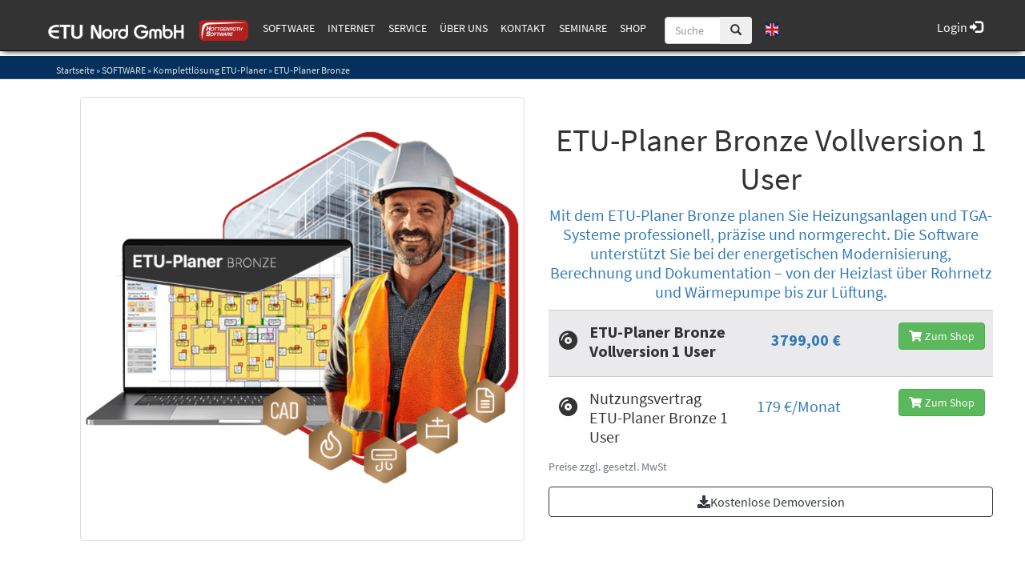

--- FILE ---
content_type: text/html; charset=utf-8
request_url: https://www.etu-nord.de/M/SOFTWARE/ETU-Planer/ETU-Planer-Bronze/ETU-Planer-Bronze.html,188415,143995
body_size: 77995
content:


 



<!DOCTYPE html>
<html xmlns="http://www.w3.org/1999/xhtml" lang="de" xml:lang="de">
<head>
<base href="https://www.etu-nord.de" />
<meta name="language" content="deutsch, de"  />
<link href="css/allgemein.css" type="text/css" rel="stylesheet"/>
<meta name="viewport" content="width=device-width, initial-scale=1"  />
<link href="css/css21.aspx?id=7961" type="text/css" rel="stylesheet"/>
<link href="https://www.etu-nord.de/autoimages/ico.aspx" sizes="all" rel="shortcut icon"/>
<link href="https://www.etu-nord.de/autoimages/ico.aspx" sizes="all" rel="icon"/>
<script src="script/script.js" type="text/javascript" ></script>
<script src="highslide/highslide-full.js"  type="text/javascript"></script>
<script src="highslide/highslide.config.js"  type="text/javascript"></script>
<link href="highslide/highslide.css" type="text/css" rel="stylesheet" />
<script type='text/javascript' src='Scripts/jquery-2.1.4.min.js'></script>
<script type='text/javascript' src='Scripts/bootstrap-datepicker.min.js'></script>
<script type='text/javascript' src='Scripts/bootstrap.js'></script>
<script type='text/javascript' src='Scripts/jquery-ui.min.js'></script>
<script src='https://cloud.ccm19.de/app.js?apiKey=2eb80270822e1e6c74edcd69680adf85424cbb922f451060&amp;domain=691ef4db48582ae38a015075&amp;lang=de_DE' referrerpolicy='origin'></script><!-- Google Tag Manager --> 
      <script>(function(w,d,s,l,i){w[l]=w[l]||[];
      w[l].push({'gtm.start': new Date().getTime(),event:'gtm.js'});
      var f=d.getElementsByTagName(s)[0], j=d.createElement(s),dl=l!='dataLayer'?'&l='+l:'';
      j.async=true;j.src= 'https://www.googletagmanager.com/gtm.js?id='+i+dl;
      f.parentNode.insertBefore(j,f); })(window,document,'script','dataLayer','GTM-WM35LCW');
      </script> 
      <!-- End Google Tag Manager --><link href='css/gallery.css' rel='stylesheet' type='text/css' />
<script type='text/javascript' src='script/gallery.js' ></script>
<script type='text/javascript' src='script/ContentAssistant.js'></script>
<link href="https://www.etu-nord.de/Content/bootstrap.css" rel="stylesheet" type="text/css"></link><link href="https://www.etu-nord.de/css/cssResponsive.css" rel="stylesheet" type="text/css"></link><link href="https://www.etu-nord.de/css/cssResponsive_hsetu1.css?ver=2.2.2" rel="stylesheet" type="text/css"></link><link href="https://www.etu-nord.de/css/cssResponsive_hsetu_kontaktCenter.css" rel="stylesheet" type="text/css"></link><link href="/Content/bootstrap4/fontawesome-free/css/all.min.css" rel="stylesheet" type="text/css"></link><link href="https://www.etu-nord.de/css/CookieBannerHSETU.css" rel="stylesheet" type="text/css"></link><link href="https://www.etu-nord.de/css/fontCssHSETU.css?ver=0.3" rel="stylesheet" type="text/css"></link><link href="https://www.etu-nord.de/css/contentstyle.css" rel="stylesheet" type="text/css"></link><link href="/Content/ekko-lightbox/ekko-lightbox.css" rel="stylesheet" type="text/css"></link><script src="/Content/ekko-lightbox/ekko-lightbox.js"></script><link href="/Scripts/bootstrap-select/bootstrap-select.min.css" rel="stylesheet"></link><link href="/Scripts/bootstrap-select/bootstrap-select.min.css" rel="stylesheet"></link><title>
	ETU Nord GmbH
</title></head>

<body id="MasterPageBodyTag">
        <span id="googleTagManagerScript"></span>
    <form method="post" action="https://www.etu-nord.de/seite_neu.aspx?id_menue=188415&amp;id_seite=143995" onsubmit="javascript:return WebForm_OnSubmit();" id="form1">
<div class="aspNetHidden">
<input type="hidden" name="_TSM_HiddenField_" id="_TSM_HiddenField_" value="waLRj7BAFGHZZsNrhVsBe3mej2rWHPs3CfbGDuGkLok1" />
<input type="hidden" name="__EVENTTARGET" id="__EVENTTARGET" value="" />
<input type="hidden" name="__EVENTARGUMENT" id="__EVENTARGUMENT" value="" />
<input type="hidden" name="__VIEWSTATE" id="__VIEWSTATE" value="/[base64]/[base64]/[base64]/[base64]/[base64]/[base64]/[base64]/[base64]/////[base64]////[base64]////[base64]/Y3RsMDAkZ2VzY2h1ZXR6dGVfbmF2aWdhdGlvbjEkZG9rdW1lbnRlbl9zdWNoZTIkV2ViRXhwbG9yZXJCYXIxDw8cMt0CAAEAAAD/////[base64]" />
</div>

<script type="text/javascript">
//<![CDATA[
var theForm = document.forms['form1'];
if (!theForm) {
    theForm = document.form1;
}
function __doPostBack(eventTarget, eventArgument) {
    if (!theForm.onsubmit || (theForm.onsubmit() != false)) {
        theForm.__EVENTTARGET.value = eventTarget;
        theForm.__EVENTARGUMENT.value = eventArgument;
        theForm.submit();
    }
}
//]]>
</script>


<script src="/WebResource.axd?d=Vr3-yOndEvysjSdHRIkhpjq4OQvZh6giQecs71idNPW140_ZUBhcMTh7WQbW99AEU8v0iQR5I-QjkzOlCYNCWgLZUREe5N8oeeTIjBdTxK81&amp;t=638901608248157332" type="text/javascript"></script>


<script src="https://www.etu-nord.de/js/js.cookie.js" type="text/javascript"></script>
<script src="https://www.etu-nord.de/js/utm.js" type="text/javascript"></script>
<script src="https://www.etu-nord.de/js/supportTicket.js" type="text/javascript"></script>
<script src="https://www.etu-nord.de/js/moment.min.js" type="text/javascript"></script>
<script src="https://www.etu-nord.de/js/hsetuNLBox.js" type="text/javascript"></script>
<script src="https://www.google.com/recaptcha/api.js" type="text/javascript"></script>
<script src="/Scripts/bootstrap-select/bootstrap-select.min.js" type="text/javascript"></script>
<script src="/js/steuerelemente/contactForm/notify.min.js" type="text/javascript"></script>
<script src="/js/steuerelemente/contactForm/processData.js?ver=1.5" type="text/javascript"></script>
<script src="/js/steuerelemente/contactForm/displayTexts.js?ver=1.6" type="text/javascript"></script>
<script src="/js/steuerelemente/contactForm/main.js?ver=1.5" type="text/javascript"></script>
<script src="/ScriptResource.axd?d=2WTBepddisNckXdh1SObTjdJm35aA9hAANJbwB_XUwFB3WeSIeInDXv48yAypmEIWns7D9jp0bvuRgxVRswFUWc6MLBjX1CdFBSqLyaDKdzAHvoB6f2nvEgMR2-2CBDa0&amp;t=4efab3ce" type="text/javascript"></script>
<script src="/ScriptResource.axd?d=KC_0Ae08dOALPJGPLwpsYwxiug5bCa7GDqSR8sJxqgPXByG0ARRiH7S2QMciuk3YgBgcn76yRLq8BC9kYrY63XkQcW07l_B5mGHIP_-y-V8i0TK5SZpLlpK39spXgBrt9nZshHgkVl_B9LXcLZlhxQ2&amp;t=4efab3ce" type="text/javascript"></script>
<script src="/seite_neu.aspx?_TSM_CombinedScripts_=True&amp;v=waLRj7BAFGHZZsNrhVsBe3mej2rWHPs3CfbGDuGkLok1&amp;_TSM_Bundles_=" type="text/javascript"></script>
<script src="/ScriptResource.axd?d=kr9R-uwVKuuhlcjxWLpwpPxKmojdRolDWB_LfDZzK2B_HErdOQYO3IOYL0p-K5I0rj7B9GZwzSCFbQQ6-mEWEjIUDw9CFWiSRt2XSWwqI75ddrvNYsy5Z1_Uwl6dipyafcECTTUE2RLUB8Go3KZQ2A2&amp;t=4efab3ce" type="text/javascript"></script>
<script src="/ScriptResource.axd?d=dDwy8UpogXfTLOKjXzkvI9kv_FNMCvUShpP1F9p6ZtZMZhPCeA14H3KdM2cihMvIuDzGNfbDQBmpTbk1Tk9tX-3jdRkenoWOwznnHWuE03u84puvYxK0DfK3z3vdiZuB72VSTQsrzOFYLpvr9Wj6kg2&amp;t=4efab3ce" type="text/javascript"></script>
<script type="text/javascript">
//<![CDATA[
function WebForm_OnSubmit() {
null;
return true;
}
//]]>
</script>

<div class="aspNetHidden">

	<input type="hidden" name="__VIEWSTATEGENERATOR" id="__VIEWSTATEGENERATOR" value="E60203B9" />
	<input type="hidden" name="__EVENTVALIDATION" id="__EVENTVALIDATION" value="/wEdAAtndVJMYWg0TQMhTE6RTVQ+hA/1tjlbF9BsPxEH2WX6yHT4ljtkCeczVcunvje1C9k12tgRReB/evM3spit4s1+puOpd4ezBjw1ytI0gVpIoKS7p0lC7eLBfkxu8k+qlBEW8f+D9Ij0l9ZrDccK2pQoqg929K6/UhXz+Qr0hf0r/c6FvFg9z8/01y44dYmRUOOIpqygEnD85Hb7KpIB+TGWJD0r2H6eDlNQ648SdRHg8co+GnfiBIimZBNVfwf0QNsbBoNpyPx/NIJP23ciL1on" />
</div>
        <script type="text/javascript">
//<![CDATA[
Sys.WebForms.PageRequestManager._initialize('ctl00$ToolkitScriptManager1', 'form1', ['tctl00$ContentPlaceHolder1$UpdatePanel1','ContentPlaceHolder1_UpdatePanel1'], [], [], 90, 'ctl00');
//]]>
</script>

        <div id="scriptContainer">
            <script type="text/javascript">
                
                var smallMode = false;
                function setBannerSmall() {
                    $("#myCarousel").addClass("vidBannerSmall"); smallMode = true; $("#contentContainerRowTeaser").attr('style', '');
                    $("#teaserCollection").remove();
                    if ($("#myCarousel .carousel-inner .item").length < 2) {
                        $("#myCarousel .carousel-control").remove();
                    }
                   // $("#contentContainerHSold").attr('style','margin-top:-30px;');
                }
                function OnEnter(e) { return 13 == (e = e || window.event).keyCode ? ("" != $("#suchFeldInp").val().trim() && (window.location = encodeURI("/suchen_neu.aspx?suchwort=" + $("#suchFeldInp").val().replace("&", " "))), !1) : void 0 } function buildSlider(e) { var a = "<div id='responsiveSlider' class='carousel slide replaced-with-slider' data-ride='carousel'>"; a += "<ol class='carousel-indicators'>"; for (var s = 0; s < e.length; s++) a += 0 == s ? "<li data-target='#responsiveSlider' data-slide-to='" + s + "' class='active'></li>" : "<li data-target='#responsiveSlider' data-slide-to='" + s + "'></li>"; for (a += "</ol>", a += "<div class='carousel-inner' role='listbox'>", s = 0; s < e.length; s++) 0 == s ? (a += "<div class='item active'>", a += e[s], a += "</div>") : (a += "<div class='item'>", a += e[s], a += "</div>"); return a += "</div>", a += "<a class='left carousel-control' href='#responsiveSlider' role='button' data-slide='prev'>", a += "<span class='glyphicon glyphicon-chevron-left' aria-hidden='true'></span>", a += "<span class='sr-only'>Previous</span>", a += "</a>", a += "<a class='right carousel-control' href='#responsiveSlider' role='button' data-slide='next'>", a += "<span class='glyphicon glyphicon-chevron-right' aria-hidden='true'></span>", a += "<span class='sr-only'>Next</span>", (a += "</a>") + "</div>" } function updateFillElements() { var e = 0; jQuery(".equal_height").each(function () { jQuery(this).height() > e && (e = jQuery(this).height()) }), e -= 16, jQuery(".equal_height").css("min-height", e); var a = -15; jQuery(".leftHeight").each(function () { a += jQuery(this).outerHeight(!0) }), jQuery(".leftHeightfill").height(e - a); var s = -15; jQuery(".rightHeight").each(function () { s += jQuery(this).outerHeight(!0) }), s += jQuery(".energiecheck_main").outerHeight(!0), jQuery(".rightHeightfill").height(e - s); var t = 0; jQuery(".middleHeight").each(function () { t += jQuery(this).outerHeight(!0) }), jQuery("#ContentPlaceHolder1").css("min-height", e - t) } function removeExisitingStyles() { 0 > form1.action.indexOf("ContentAssistant_log.aspx") && $("div").not(".nokill, .igtab_THContent, .igtab_THContentHolder, #megamenu_megamenu, #megamenu_megamenu *, .grundfunktionen *").removeAttr("style"), form1.action.indexOf("index.aspx") >= 0 ? ($("div").not(".nokill,.igtab_THContent, .igtab_THContentHolder, #megamenu_megamenu, #megamenu_megamenu *").removeClass(), $("#titelBild").addClass("container")) : $("#business-header").addClass("HeaderPadding"), form1.action.indexOf("HSETUCustomerDownload") >= 0 && $("#backend_navigation_Panel").css("display", "none"), $("#geschuetzte_navigation1_geschuetzt_Table").length && $("div").not(".nokill, .igtab_THContent, .igtab_THContentHolder").removeClass() } function setResponsiveStyle() { $("#ContentPlaceHolder1_anmelden2_Panel1").css("background", "#F0F0F0"), $("#ContentPlaceHolder1_modulePanel").css("display", "none"), $("#suchLeiste").addClass("navbar-fixed-top"), $("#suchLeiste").addClass("navbar navbar-default"), $("#suchleiste_cont").addClass("navbar-form pull-left hidden-xs"), $("#navbar-header-small").addClass("navbar-header"), $("#hslogo").addClass("navbar-form pull-left"), $("#container_top").addClass("container_top"), $("#business-header").css("padding-top", "75px"), $("#business-header").css("background-color", "#b51f1f"), $("#business-header").css("border-bottom", "1px solid #c95c5c"), $("#business-header").css("color", "white"), $("#myCarousel").addClass("carousel slide"), $("#ContainerCarousel").addClass("container-fluid col-sm-12 whitney"), $("#ContainerCarousel").css("padding", "0px"), $("#business-header").css(" background-color", "white"), $("#carousel-indicators").addClass("carousel-indicators"), $("#carouselInner").addClass("carousel-inner"), $("#carouselInner div:first").addClass("item active"), $("#item1").addClass("CarouselImage1 img-responsive"), $("#item2").addClass("CarouselImage2 img-responsive"), $("#item3").addClass("CarouselImage3 img-responsive"), $("#item4").addClass("CarouselImage4 img-responsive"), $("#item5").addClass("CarouselImage5 img-responsive"), $("#item6").addClass("CarouselImage6 img-responsive"), $("#item7").addClass("CarouselImage7 img-responsive"), $("#item8").addClass("CarouselImage8 img-responsive"), $("#item9").addClass("CarouselImage9 img-responsive"), $("#item10").addClass("CarouselImage10 img-responsive"), $("#item11").addClass("CarouselImage11 img-responsive"), $("#item12").addClass("CarouselImage12 img-responsive"), $("#item13").addClass("CarouselImage13 img-responsive"), $("#item14").addClass("CarouselImage14 img-responsive"), $("#item15").addClass("CarouselImage15 img-responsive"), $("#item16").addClass("CarouselImage16 img-responsive"), $("#carousel-caption1").addClass("carousel-caption"), $("#carousel-caption2").addClass("carousel-caption"), $("#carousel-caption3").addClass("carousel-caption"), $("#carousel-caption4").addClass("carousel-caption"), $("#carousel-caption5").addClass("carousel-caption"), $("#carousel-caption6").addClass("carousel-caption"), $("#carousel-caption7").addClass("carousel-caption"), $("#carousel-caption8").addClass("carousel-caption"), $("#carousel-caption9").addClass("carousel-caption"), $("#carousel-caption10").addClass("carousel-caption"), $("#carousel-caption11").addClass("carousel-caption"), $("#carousel-caption12").addClass("carousel-caption"), $("#carousel-caption13").addClass("carousel-caption"), $("#carousel-caption14").addClass("carousel-caption"), $("#carousel-caption15").addClass("carousel-caption"), $("#item1").addClass("item"), $("#item2").addClass("item"), $("#item3").addClass("item"), $("#item4").addClass("item"), $("#item5").addClass("item"), $("#item6").addClass("item"), $("#item7").addClass("item"), $("#item8").addClass("item"), $("#item9").addClass("item"), $("#item10").addClass("item"), $("#item11").addClass("item"), $("#BereichteaserFeature").addClass("container marketing MargeIn ProductCategorie_Ani"), $("#ProductRow").addClass("row"), $("#ProductRow_col1").addClass("col-lg-3"), $("#ProductRow_col2").addClass("col-lg-3"), $("#ProductRow_col3").addClass("col-lg-3"), $("#ProductRow_col4").addClass("col-lg-3"), $("#ProductRow_Image1").addClass("shadow"), $("#ProductRow_Image2").addClass("shadow"), $("#ProductRow_Image3").addClass("shadow"), $("#ProductRow_Image4").addClass("shadow"), $("#container_Features").addClass("container marketing clearLine PadIn"), $("#featurette-row1").addClass("row featurette"), $("#featurette-row2").addClass("row featurette"), $("#featurette-row3").addClass("row featurette"), $("#featurette-row4").addClass("row featurette"), $("#featurettecol1").addClass("col-md-7"), $("#featurettecol2").addClass("col-md-7 col-md-push-5"), $("#featurettecol3").addClass("col-md-5"), $("#featurettecol4").addClass("col-md-7"), $("#featurette-img1").addClass("featurette-image img-responsive center-block"), $("#featurette-img2").addClass("featurette-image img-responsive center-block"), $("#featurette-img3").addClass("featurette-image img-responsive center-block"), $("#featurette-imgCol1").addClass("col-md-5 boxy"), $("#featurette-imgCol2").addClass("col-md-5 col-md-pull-7 boxy"), $("#featurette-imgCol3").addClass("col-md-5 boxy"), $("#contentContainerFluid").addClass("container marketing clearLine PadIn"), $("#myimage_Panel").addClass("col-xs-6 col-md-4"), $("#myimage_Panel").css("margin-top", "10px"), $("#header_Panel").addClass("col-xs-12 col-sm-6 col-md-8"), $("#header_Panel").css("color", "white"), $("#header_Panel").parent().css("overflow", "hidden"), $("#suchContainer").addClass("container"), $("#suchContainer").css("margin-top", "15px"), $("#navbar-header").addClass("navbar-header suchboxani"), $("#suchFeld").addClass("input-group"), $("#suchFeldBtnGrp").addClass("input-group-btn"), $("#navbar-collapse").addClass("navbar-collapse collapse"), $("#navbar-header").css("margin-top", "-10px"), $("#suchFeld").css("padding-top", "7px"), $("#suchFeldBtnGrp").css("float", "left"), $("#suchFeldInp").css("width", "70px"), $("#suchFeldInp").css("z-index", "999"), $("#suchFeldBtn").css("z-index", "999"), $("#ticker_Panel").addClass("col-xs-12 col-sm-12 col-md-12"), $("#ticker_divMarquee").addClass("Divmarquee"), $("#contentContainerFluid").addClass("container-fluid"), $("#contentContainerSmallRow").addClass("col-sm-12"), $("#contentContainerRow").addClass("row"), $("#contentContainerRowContent").addClass("col-sm-12 col-md-12"), $("#bottomNews_Panel").addClass("hidden-xs"); for (var e = 1; $("#kachelRow_" + e.toString()).length;) $("#kachelRow_" + e.toString()).addClass("row featurette nokill"), e += 1; for (e = 0; $("#box_" + e.toString()).length;) e += 1; $("#bottomNews_Panel").addClass("row"), $("#bottomNews_Panel").addClass("hs_NewsPanel"), $("#energienachrichten_energienachrichten_panel").addClass("col-sm-6 col-md-6"), $("#schornsteinfeger_news_schornsteinfeger_info_panel").addClass("col-sm-6 col-md-6"), $("#webLinks_Panel").addClass("container-fluid"), $("#webLinks_Panel").css("background", "#F0F0F0"), $("#webLinks_Panel").css("border", "1px solid #D0D0D0"), $("#webLinks_Panel").children(0).addClass("col-sm-12"), $("#webLinks_Panel").children(0).css("text-align", "center"), $("#webLinks_Panel").children(0).children("div").each(function () { $(this).css("display", "inline-block") }), $("#ContentPlaceHolder1_DesignPanel").css("padding", "15px"), $("#design_log_Caption").addClass("Backend_Header"), $("#hintergrundgrafik_auswahl_BannerText").addClass("Backend_Header"), $("#ContentPlaceHolder1_bilder_wechsel_checkbox").css("float", "left"), $("#ContentPlaceHolder1_bilder_wechsel_checkbox").css("padding-right", "15px"), $("#ContentPlaceHolder1_Label1").css("float", "left"), $("#ContentPlaceHolder1_Label1").css("padding-right", "15px"), $("#ContentPlaceHolder1_webtab").css("width", "100%"), $("#eigenesBild_Caption").addClass("Backend_Header"), $("#index_log_Caption").addClass("Backend_Header"), $("#startseite_log_Caption").addClass("Backend_Header"), $("#startseite_bearbeiten_Caption").addClass("Backend_Header"), $("#modul_auswahl_log_Description").addClass("Backend_Header"), $("#modul_auswahl_log_clear1").addClass("clear"), $("#ContentPlaceHolder1_neu_ImageButton").addClass("simpleFloatAndPad"), $("#ContentPlaceHolder1_rotation_WebNumericEdit").addClass("simpleFloatAndPad"), $("#rotationAbDemDiv").addClass("simpleFloatAndPad"), $("#menue_neu_log_Description").addClass("Backend_Header"), $("#menue_neu_log_clear1").addClass("clear"), $("#seiten_auswahl_log_Description").addClass("Backend_Header"), $("#galerie_auswahl_log_Description").addClass("Backend_Header"), $("#teaser_auswahl_log_Description").addClass("Backend_Header"), $("#ticker_auswahl_log_Description").addClass("Backend_Header"), $("#shop_auswahl_log_Description").addClass("Backend_Header"), $("#schulung_auswahl_log_Description").addClass("Backend_Header"), $("#impressum_log_Description").addClass("Backend_Header"), $("#kontakt_log_Description").addClass("Backend_Header"), $("#e_mail_auswahl_log_Description").addClass("Backend_Header"), $("#stat_log_Description").addClass("Backend_Header"), $("#aktuelle_news_log_Description").addClass("Backend_Header"), $("#links_log_Description").addClass("Backend_Header"), $("#news_auswahl_log_Description").addClass("Backend_Header"), $("#hintergrundgrafik_bearbeiten_log_Description").addClass("Backend_Header"), $("#divAssiTitle").addClass("assi_title"), $("#ContentAssistant_log_Clear1").addClass("clear"), $("#engergiecheck_energiecheck_main_Panel").css("padding", "20px"), $("#ContentPlaceHolder1_anmelden2_login_main_inner_panel").addClass("rcorners1 shadow"), $("#content-block-one2").addClass("content-block-one"), $("#contentBlock2Container").addClass("container"), $("#content-space-one").addClass("content-space-one"), $("#content-space-one_text").css("background-color", "rgba(0, 0, 0, 0.2)"), $("#content-space-one_text").css("color", "rgb(255, 255, 255)"), $("#content-space-one_text").addClass("text-center"), $("#page-break").addClass("page-break"), $("#content-block-one2").addClass("content-block-one"), $("#content-space-two2").addClass("content-space-two"), $("#page-break2").addClass("page-break"), $("#content-space-two2_text").css("background-color", "rgba(0, 0, 0, 0.2)"), $("#content-space-two2_text").css("color", "rgb(255, 255, 255)"), $("#content-space-two2_text").addClass("text-center"), $("#parallax_container_top2").addClass("container_top whitney MargeIn"), $("#parallaxContainer2").addClass("container-fluid"), $("#backend_navigation_Panel").addClass("LeftAdminPanel"), $("#AkademiePreview").addClass("AkademieStyle"), $("#AkademieFrame").addClass("AkademieStyleFrame") } function setETU() { $("#hslogo").addClass("navbar-form pull-left etu"), $("#navbar-collapse").addClass("etu"), $("#business-header").css("background-color", "#04305e"), $("#business-header").css("border-bottom", "1px solid #285787") } function setETUNord() { $("#hslogo").addClass("navbar-form pull-left etu_nord"), $("#navbar-collapse").addClass("etu"), $("#business-header").css("background-color", "#04305e"), $("#business-header").css("border-bottom", "1px solid #285787") } function setHWSoft() { $("#hslogo").addClass("navbar-form pull-left etu"), $("#navbar-collapse").addClass("etu"), $("#business-header").css("background-color", "#337ab7"), $("#business-header").css("border-bottom", "1px solid #5498d2"), $("#ProductRow_col3").html("<img id='ProductRow_Image3' class='shadow img-responsive' style='margin:auto; height:163px;' src='/images/design_21/teaser_kontakt.jpg' alt='Generic placeholder image'> <h5><b>Kontakt</b> <br />Fragen oder Anregungen?<br/> Sprechen Sie uns an.<br /> </h5> <p id='bereichTeaser_3'><a class='btn btn-default' href='/Kontakt.html' role='button'>&raquo;</a></p> </div>") } function setHottscan() { $("#hslogo").addClass("navbar-form pull-left hottscan") } function setSSW() { $("#business-header").css("background-color", "#791e2e"), $("#business-header").css("border-bottom", "1px solid #42141e"), $("#listeAktuelleSeminare").addClass("ssw"), $("#hslogo").addClass("navbar-form pull-left sswlogo") } function hideTeaser(e) { $("#teaser_" + e).addClass("hiddenTeaser") } function vidresize(e, a) { if ($("#item4.active").has("video").length > 0) { var s = e / a, t = $("#item4.active").width() / $("#item4.active").height(); $("#item4").height(), t > s ? ($("#item4 video").height($("#item4").height() + 200), $("#item4 video").width($("#item4 video").height * s + 200)) : ($("#item4 video").width($(window).width + 200), $("#item4 video").height($("#item4 video").width() * s + 200)) } } function setBereichTeaserLink() { for (i = 1; i <= 4; i++) { var e = $("#bereichTeaser_" + i + " a").attr("href"); $("#ProductRow_Image" + i).wrap("<a href='" + e + "'></a>") } } var img_Height, kachelHeight = 550, kachelOffset = 8; $(function () { $(".nav li,.nav li a,.nav li ul").removeAttr("style"), $(".dropdown-menu").parent().removeClass().addClass("dropdown"), $(".dropdown-menu").addClass("multi-level"), $(".dropdown>a").removeClass().addClass("dropdown-toggle").append('<b class=""></b>').attr("data-toggle", "dropdown"), $(".dropdown>ul>li").addClass("dropdown-submenu"), $(".dropdown>ul>li>ul>li").addClass("dropdown-submenu"); try { $(".dropdown-toggle").attr("onclick", "").off("click") } catch (e) { } }); var getUrlParameter = function (e) { var a, s, t = decodeURIComponent(window.location.search.substring(1)).split("&"); for (s = 0; s < t.length; s++) if ((a = t[s].split("="))[0] === e) return void 0 === a[1] || a[1] }; jQuery(document).ready(function () { $(".anker").click(function (e) { var a, s; e.preventDefault(), a = anchorTarget = $(this).attr("href"), s = $(a), $("html,body").animate({ scrollTop: s.offset().top - 65 }, "fast") }); var e = []; for (counter = 0, $("#hsetuGallery").children().length > 1 && -1 != form1.action.indexOf("index.aspx") && ($("#hsetuGallery").children().each(function () { return "highSlideLinks" == $(this).attr("id") ? void $(this).children().each(function () { $(this).children(0).css("width", "70%"), $(this).children(0).css("margin", "auto"), e[counter] = $(this).html(), counter++ }) : void 0 }), $("#hsetuGallery").replaceWith(buildSlider(e))), -1 == form1.action.indexOf("index.aspx") && ($("#hsetuGallery #navigation-container ul.thumbs li a.thumb").each(function () { if ("" != $(this).attr("href") && null != $(this).attr("href").match(/.*jpg|.*jpeg|.*gif|.*png/)) { var a = $(this).attr("href"); e[counter] = '<img src="' + a + '" />', counter++ } }), counter > 0 && $("#hsetuGallery").replaceWith(buildSlider(e))), removeExisitingStyles(), setResponsiveStyle(), updateFillElements(), $("h3:contains('Systemanforderungen')").next("div.well").empty().append('<a href="/systemvoraussetzungen" target="_blank"><i class="glyphicon glyphicon-info-sign" style="font-size: 13px;"><b></b></i> Die Systemvoraussetzungen unserer Programme</a>').next("div.alert").css("display", "none"), $("h3:contains('Systemanforderungen')").text("Systemvoraussetzungen"), $("h3:contains('System requirements')").next("div.well").empty().append('<a href="/systemvoraussetzungen" target="_blank"><i class="glyphicon glyphicon-info-sign" style="font-size: 13px;"><b></b></i> The system requirements for our applications</a>'), $("h3:contains('Betriebssysteme')").next("div.well").empty().append('<a href="/systemvoraussetzungen" target="_blank"><i class="glyphicon glyphicon-info-sign" style="font-size: 13px;"><b></b></i> Die Systemvoraussetzungen unserer Apps</a>').next("div.alert").css("display", "none"), $("h3:contains('Betriebssysteme')").text("Systemvoraussetzungen"), $("#suchFeldBtn").click(function () { "" != $("#suchFeldInp").val().trim() ? window.location = encodeURI("/suchen_neu.aspx?suchwort=" + $("#suchFeldInp").val().replace("&", " ")) : window.location = encodeURI("/suchen.aspx?suchwort=Suchbegriff") }), $(".aktuelles_Panel_mitte").addClass("col-sm-2 col-md-2"), $("#myCarousel").carousel && ($("#myCarousel").carousel({ interval: 9e3 }), vidresize(720, 408)), $.fn.isOnScreen = function () { var e = $(window), a = { top: e.scrollTop(), left: e.scrollLeft() }; a.right = a.left + e.width(), a.bottom = a.top + e.height(); var s = this.offset(); return !(s && (s.right = s.left + this.outerWidth(), s.bottom = s.top + this.outerHeight(), a.right < s.left || a.left > s.right || a.bottom < s.top || a.top > s.bottom)) }, $(window).scroll(function () { $("#featurette-imgCol1").isOnScreen() ? $("#featurette-imgCol1").addClass("triggeredCSS3") : $("#featurette-imgCol1").removeClass("triggeredCSS3") }), $("ul.nav [data-toggle=dropdown]").on("click", function (e) { e.preventDefault(), e.stopPropagation(), $(this).parent().siblings().removeClass("open"), $(this).parent().toggleClass("open") }), counter = 0; counter <= 7; counter++) $("#teaser_" + counter.toString()).css("min-height", "140px"), $("#teaser_" + counter.toString()).addClass("col-md-2"), $("#teaser_" + counter.toString()).addClass("col-centered"), $("#teaser_" + counter.toString()).next().filter(function (e, a) { return "" == $(a).text() || "" == $(a).html() }).remove(); $("#teaser_teaser_mitte_panel").addClass("row-centered"), $("#teaser_teaser_mitte_panel").addClass("row"), $("#teaser_teaser_mitte_panel").addClass("container"), $("#teaser_teaser_mitte_panel img").removeClass("teaserResponsive"), $("#teaser_teaser_mitte_panel img").removeClass("teaser_image"), $("#contentContainerRowTeaser").addClass("Teaser_Ani"), $("#contentContainerRowTeaser").addClass("container"), $("#contentContainerRowTeaser").css("margin-top", "30px"), $("#contentContainerRowTeaser").css("margin-bottom", "30px"), $("#teaser_Panel").has("#teaser_1").after('<hr class="featurette-divider" id="afterPanelDivider" style="display:none;">'); var a = $("#titelBild").html(); a = a.replace(/&gt;&gt;/g, "&raquo;"), $("#titelBild").html(a), setBereichTeaserLink() }), $(window).load(function () { $("#hsetuGallery img").length < 1 && $("#hsetuGallery").css("display", "none"); var e = 1; for ((form1.action.indexOf("index.aspx") >= 0 || window.outerWidth > 768 && 0 > form1.action.toLowerCase().indexOf("login.aspx") && 0 > form1.action.toLowerCase().indexOf("hsetudemodownload.aspx") && 0 > form1.action.toLowerCase().indexOf("hsetucustomerdownload.aspx") && 0 > form1.action.toLowerCase().indexOf("kontakt.aspx") && 0 > form1.action.toLowerCase().indexOf("hsetudemooptimusduo3ddownload.aspx") && 0 > form1.action.toLowerCase().indexOf("handelsplatz_") && 0 > form1.action.toLowerCase().indexOf("handelsplatz/") && 0 > form1.action.toLowerCase().indexOf("login_ssw") && 0 > form1.action.toLowerCase().indexOf("hsetunewslettermanager") && 0 > form1.action.toLowerCase().indexOf("_log.aspx") && 0 > form1.action.toLowerCase().indexOf("hsetukontaktcenter.aspx") && 0 > form1.action.toLowerCase().indexOf("hsetunewsletterkfmlead.aspx") && 0 > window.location.href.toLowerCase().indexOf("adventskranz") && 0 > form1.action.toLowerCase().indexOf("gewinnspiel.aspx") && 0 > window.location.href.toLowerCase().indexOf("gewinnspielformular.aspx") && 0 > window.location.href.toLowerCase().indexOf("password_service") && 0 > window.location.href.toLowerCase().indexOf("/messe/digital/") && 0 > window.location.href.toLowerCase().indexOf("/digital/messe/") && 0 > window.location.href.toLowerCase().indexOf("internaltool") && 0 > window.location.href.toLowerCase().indexOf("landing_page_configurator.aspx") && 0 > window.location.href.toLowerCase().indexOf("etu-planer/versionsuebersicht/seite.html,198450,156573") && 0 > window.location.href.toLowerCase().indexOf("simulation-solar-pv/etu-simulation/versionsuebersicht/seite.html,198448,158880") && 0 > window.location.href.toLowerCase().indexOf("simulation-solar-pv/pv-software-pakete/paket-uebersicht/seite.html,198449,159127") && 0 > window.location.href.toLowerCase().indexOf("energie-nachweise/geg-software-pakete/paket-uebersicht/seite.html,198451,158881") && 0 > window.location.href.toLowerCase().indexOf("etu-planer/versionsuebersicht/seite.html,198462,159169") && 0 > window.location.href.toLowerCase().indexOf("simulation-solar-pv/etu-simulation/versionsuebersicht/seite.html,198463,159172") && 0 > window.location.href.toLowerCase().indexOf("simulation-solar-pv/pv-software-pakete/paket-uebersicht/seite.html,198464,159173") && 0 > window.location.href.toLowerCase().indexOf("energie-nachweise/geg-software-pakete/paket-uebersicht/seite.html,198465,159175") && 0 > window.location.href.toLowerCase().indexOf("etu-planer/versionsuebersicht/seite.html,198458,159170") && 0 > window.location.href.toLowerCase().indexOf("simulation-solar-pv/etu-simulation/versionsuebersicht/seite.html,198459,159171") && 0 > window.location.href.toLowerCase().indexOf("simulation-solar-pv/pv-software-pakete/paket-uebersicht/seite.html,198460,159174") && 0 > window.location.href.toLowerCase().indexOf("energie-nachweise/geg-software-pakete/paket-uebersicht/seite.html,198461,159176") && 0 > window.location.href.toLowerCase().indexOf("m/software/gebaeudeerfassung/hottcad/seite.html,204492,122188") && 0 > window.location.href.toLowerCase().indexOf("karriere") && 0 > window.location.href.toLowerCase().indexOf("versionsuebersicht/seite.html") && 0 > window.location.href.toLowerCase().indexOf("versions-uebersicht/seite.html") && 0 > window.location.href.toLowerCase().indexOf("paketuebersicht/seite.html") && 0 > window.location.href.toLowerCase().indexOf("181810") && 0 > window.location.href.toLowerCase().indexOf("paket-uebersicht/seite.html")) && ($("#contentContainerRowTeaser").removeClass("hidden"), $("#teaser_Panel").show("slow"), $("#afterPanelDivider").show()), 0 > form1.action.toLowerCase().indexOf("login.aspx") && 0 > form1.action.toLowerCase().indexOf("hsetudemodownload.aspx") && 0 > form1.action.toLowerCase().indexOf("hsetucustomerdownload.aspx") && 0 > form1.action.toLowerCase().indexOf("kontakt.aspx") && 0 > form1.action.toLowerCase().indexOf("hsetudemooptimusduo3ddownload.aspx") && 0 > form1.action.toLowerCase().indexOf("handelsplatz_") && 0 > form1.action.toLowerCase().indexOf("handelsplatz/") && 0 > form1.action.toLowerCase().indexOf("login_ssw") && 0 > form1.action.toLowerCase().indexOf("hsetunewslettermanager") && 0 > form1.action.toLowerCase().indexOf("_log.aspx") && 0 > form1.action.toLowerCase().indexOf("hsetukontaktcenter.aspx") && 0 > form1.action.toLowerCase().indexOf("hsetunewsletterkfmlead.aspx") && 0 > window.location.href.toLowerCase().indexOf("adventskranz") && 0 > form1.action.toLowerCase().indexOf("gewinnspiel.aspx") && 0 > window.location.href.toLowerCase().indexOf("gewinnspielformular.aspx") && 0 > window.location.href.toLowerCase().indexOf("gamehighscore.aspx") && 0 > window.location.href.toLowerCase().indexOf("password_service") && 0 > window.location.href.toLowerCase().indexOf("/messe/digital/") && 0 > window.location.href.toLowerCase().indexOf("/digital/messe/") && 0 > window.location.href.toLowerCase().indexOf("internaltool") && 0 > window.location.href.toLowerCase().indexOf("landing_page_configurator.aspx") && 0 > window.location.href.toLowerCase().indexOf("etu-planer/versionsuebersicht/seite.html,198450,156573") && 0 > window.location.href.toLowerCase().indexOf("simulation-solar-pv/etu-simulation/versionsuebersicht/seite.html,198448,158880") && 0 > window.location.href.toLowerCase().indexOf("simulation-solar-pv/pv-software-pakete/paket-uebersicht/seite.html,198449,159127") && 0 > window.location.href.toLowerCase().indexOf("energie-nachweise/geg-software-pakete/paket-uebersicht/seite.html,198451,158881") && 0 > window.location.href.toLowerCase().indexOf("etu-planer/versionsuebersicht/seite.html,198462,159169") && 0 > window.location.href.toLowerCase().indexOf("simulation-solar-pv/etu-simulation/versionsuebersicht/seite.html,198463,159172") && 0 > window.location.href.toLowerCase().indexOf("simulation-solar-pv/pv-software-pakete/paket-uebersicht/seite.html,198464,159173") && 0 > window.location.href.toLowerCase().indexOf("energie-nachweise/geg-software-pakete/paket-uebersicht/seite.html,198465,159175") && 0 > window.location.href.toLowerCase().indexOf("etu-planer/versionsuebersicht/seite.html,198458,159170") && 0 > window.location.href.toLowerCase().indexOf("simulation-solar-pv/etu-simulation/versionsuebersicht/seite.html,198459,159171") && 0 > window.location.href.toLowerCase().indexOf("simulation-solar-pv/pv-software-pakete/paket-uebersicht/seite.html,198460,159174") && 0 > window.location.href.toLowerCase().indexOf("energie-nachweise/geg-software-pakete/paket-uebersicht/seite.html,198461,159176") && 0 > window.location.href.toLowerCase().indexOf("m/software/gebaeudeerfassung/hottcad/seite.html,204492,122188") && 0 > window.location.href.toLowerCase().indexOf("karriere") && 0 > window.location.href.toLowerCase().indexOf("versionsuebersicht/seite.html") && 0 > window.location.href.toLowerCase().indexOf("versions-uebersicht/seite.html") && 0 > window.location.href.toLowerCase().indexOf("paketuebersicht/seite.html") && 0 > window.location.href.toLowerCase().indexOf("181810") && 0 > window.location.href.toLowerCase().indexOf("paket-uebersicht/seite.html") && ($("#contentContainerRowTeaser").removeClass("hidden"), $("#teaser_Panel").show("slow"), $("#afterPanelDivider").show()), $("#contentContainerRowContent").css("word-wrap", "break-word"), $("#contentContainerRowContent").css("clear", "both"), e = 0; null != $("#box_" + e.toString()).innerHeight() ;) $("#kachelRow_" + e.toString()).after('<hr class="featurette-divider">'), e % 2 == 0 ? ($("#box_" + e.toString()).addClass("col-md-5 boxy nokill"), $("#boxleft_" + e.toString()).addClass("col-md-7 nokill")) : ($("#box_" + e.toString()).addClass("col-md-5 col-md-pull-7 boxy nokill"), $("#boxleft_" + e.toString()).addClass("col-md-7 col-md-push-5 nokill")), $("#box_" + e.toString()).children(0).addClass("featurette-image img-responsive center-block shadow"), e++; $("img:not(.referent, .no-img-responsive)").addClass("img-responsive"), $("#teaser_teaser_mitte_panel img").removeClass("img-responsive"), $(".avatar img").removeClass("img-responsive"), $(".karte img").removeClass("img-responsive"), $("#ContentPlaceHolder1_modulePanel").show(), form1.action.indexOf("kontakt.aspx") >= 0 && $("#ContentPlaceHolder1_contactForm_ContactFormTable").wrap("<div class='col-sm-6 col-md-6'></div>") }), $(window).resize(function () { vidresize(720, 408); for (var e = 0; null != $("#box_" + e.toString()).innerHeight() ;) e++ });


                function setETUSOFTWAREAT() { $("#navbar-collapse").remove(); }
                
                $(window).load(function () {



                    if (moment().isBetween('2022-12-15 07:00', '2022-12-16 19:00')) {
                        if (Cookies.get('hide_messageBoxAllgemeinerHinweis_weihnachtsfeier') != "true") {
                            $("#messageBoxAllgemeinerHinweis").removeClass('hidden');

                            if ($("#messageBoxAllgemeinerHinweis").height() > 0) {
                                var heightTOP = $("#messageBoxAllgemeinerHinweis").height();
                                $("#pageHeader").css("margin-top", heightTOP + 40 + "px");
                                $("#contentContainerRowTeaser").css("margin-top", heightTOP + 30 + "px");
                            }
                        }
                        var in30Minuten = 1 / 48;
                        $("#closeBtn_messageBoxAllgemeinerHinweis").click(function () {
                            Cookies.set('hide_messageBoxAllgemeinerHinweis_weihnachtsfeier', 'true', { expires: 1 });
                            $("#pageHeader").css("margin-top", "0px");
                            $("#contentContainerRowTeaser").css("margin-top", "30px");

                        });
                    }
                });

                //moves the Form on the new contact page (Kontakt/Kontakt.html,181810) to the akkordion
                function moveFormOnHsetuContactCenterPage() {

                    $("#cFDZ_meeting_contactpage").detach().appendTo('#formularPlaceHolder');
                    $("#cFDZ_meeting_contactpage div").first().removeClass("container");
                }

                $(document).ready(function () {
                    //$("#seminarContainerWrap").addClass("container"), $(".training_entry span.training_size").each(function () { $(this).is(':contains("Ausgebucht")') && $(this).addClass("voll") }), $(".training_entry span.training_date").each(function () { var e = $(this).html(); $(this).html(e + ",") }), $(".training_entry span.training_location").each(function () { var e = $(this).html(); $(this).html(e.replace(", ", " ")) }), $("p.training_entry").wrap("<div class='col-lg-4 col-md-4'></div>"); for (var a = $("#listeAktuelleSeminare div.col-lg-4"), s = 0; s < a.length; s += 3) a.slice(s, s + 3).wrapAll("<div class='row'></div>"); $("#listeAktuelleSeminare a").attr("target", "_blank");
                    var semLoaded = false;
                    var semLoading = false;

                    //if ("#listeAktuelleSeminare") {
                    //    var observer = new IntersectionObserver(function (entries) {
                    //        // isIntersecting is true when element and viewport are overlapping
                    //        // isIntersecting is false when element and viewport don't overlap
                    //        if (entries[0].isIntersecting === true)
                    //            //console.log('Element has just become visible in screen');
                    //            if (semLoaded == false) {
                    //                console.log("call");
                    //                getAnzeigen();
                    //            }
                    //    }, { threshold: [0] });

                    //    $("#seminarContainerWrap").addClass("container");

                    //    observer.observe(document.querySelector("#listeAktuelleSeminare"));
                    //}

                    if ($("#listeAktuelleSeminare").length>0) {
                        $("#seminarContainerWrap").addClass("container");
                        function isInViewport(el) {
        var rect = el.getBoundingClientRect();
                            return (
                                rect.top >= 0 &&
                                rect.left >= 0 &&
                                rect.bottom <= (window.innerHeight || document.documentElement.clientHeight) &&
                                rect.right <= (window.innerWidth || document.documentElement.clientWidth)
                            );
                        }


                var sem = document.getElementById('listeAktuelleSeminare');
                        $(window).on('scroll load', function () {
                       // document.addEventListener('scroll', function () {
                            if(isInViewport(sem) && semLoaded == false && semLoading == false) {
                              //  console.log("call2");
                                getSeminare();
                            }                              
                        
                        //, {
                        //    passive: true
                        });
                    }

                    function getSeminare() {
                        semLoading = true;

                        var obj = {};

                        obj.action = "show";
                        obj.anfrageURL = window.location.href;

                        $("#listeAktuelleSeminare").html('<i class="glyphicon glyphicon-repeat gly-spin"></i> Lade Seminare');

                        var jsonData = JSON.stringify(obj);

                        $.ajax({
                            url: 'handler/hsetuAkademieTermine.ashx',
                            type: 'POST',
                            data: jsonData,
                            success: function (data) {
                                //console.log(data);
                                res = $.parseJSON(data);

                                if (res.status == "error") {
                                    fehler = res.errors;
                                }                                   
                                else if (res.status == "ok") {
                                    //console.log(res.dataAkademie);
                                    if (res.dataAkademie.length > 0) {
                                        $("#listeAktuelleSeminare").html(res.dataAkademie);
                                        //$("#seminarContainerWrap").addClass("container");
                                        $(".training_entry span.training_size").each(function () { $(this).is(':contains("Ausgebucht")') && $(this).addClass("voll") });
                                        $(".training_entry span.training_date").each(function () { var e = $(this).html(); $(this).html(e + ",") }), $(".training_entry span.training_location").each(function () { var e = $(this).html(); $(this).html(e.replace(", ", " ")) });
                                        $("p.training_entry").wrap("<div class='col-lg-4 col-md-4'></div>"); for (var a = $("#listeAktuelleSeminare div.col-lg-4"), s = 0; s < a.length; s += 3) a.slice(s, s + 3).wrapAll("<div class='row'></div>");
                                        $("#listeAktuelleSeminare a").attr("target", "_blank");
                                        semLoaded = true;
                                    } else {
                                        $("#seminarContainerWrap").hide();
                                        $("#listeAktuelleSeminare").hide();
                                    }

                                }
                            },
                            error: function (errorText) {

                                $('#submitKontaktNachrichtSenden').removeClass('hidden');
                                $('#sendeInfo').addClass('hidden');
                                //alert("fehler");
                            }
                        });
                    }

                });
            </script>
        </div>
        <span id="lblJavaScript"><script type='text/javascript'>jQuery(document).ready(function () {setETUNord();setBannerSmall();});</script></span>
        <div id="pageHeader" class="page-header">
            
            <div class="navbar navbar-default" id="suchLeiste">
                <div id="messageBoxAllgemeinerHinweis" class="alert alert-warning alert-dismissible nokill hidden" role="alert">
                <button type="button" id="closeBtn_messageBoxAllgemeinerHinweis" class="close" data-dismiss="alert" aria-label="Close"><span aria-hidden="true">&times;</span></button>
                <strong>Wichtiger Hinweis: </strong>Liebe Kunden, wir haben am <strong>Freitag, 16.12.2022 bereits ab 14.30Uhr</strong> geschlossen und sind am <strong>Montag den 19.12.</strong> wieder wie gewohnt für Sie erreichbar.    
                       
                 

                     </div>
                <div class="container" id="suchContainer">
                    <a href="/" aria-label="Zur Startseite" title="Zur Startseite">    
                        <div id="hslogo" aria-label="Logo"></div>
                    </a>
                    <div class="navbar-header" id="navbar-header-small">
                        
                        <div id="englishButtonMobileWrap" class="visible-sm visible-xs pull-right nokill"><a id="englishButtonMobile" title="Visit our english site" aria-label="Visit our english site"  href="http://www.etu-software.com"></a></div>

                        
                        

                        <button type="button" class="navbar-toggle" aria-haspopup="menu" aria-label="Open Menu" data-toggle="collapse" data-target=".navbar-collapse">
                            <span class="icon-bar"></span>
                            <span class="icon-bar"></span>
                            <span class="icon-bar"></span>
                        </button>
                    </div>
                    <div class="navbar-collapse collapse" id="navbar-collapse">
                        <ul class="nav navbar-nav navbar-left">
                            <li><a href="#" id="SOFTWARE" title="Zur Seite SOFTWARE">SOFTWARE</a><ul role="menu" class="dropdown-menu"><li><a href="http://shop.hottgenroth.de/shopredirect/Aktionsangebote" title="Zur Seite Aktionsangebote">Aktionsangebote</a></li><li><a href="http://www.hottgenroth.de/M/SOFTWARE/Datenmodell-BIM/Seite.html,183265,80448" title="Zur Seite Datenmodell (BIM)">Datenmodell (BIM)</a></li><li><a href="M/SOFTWARE/Komplettloesung-ETU-Planer/Seite.html,157742,101361" title="Zur Seite Komplettlösung ETU-Planer">Komplettlösung ETU-Planer</a><ul role="menu" class="dropdown-menu"><li><a href="M/SOFTWARE/ETU-Planer/Versionsuebersicht/Seite.html,198458,159170" title="Zur Seite Versionsübersicht">Versionsübersicht</a></li><li><a href="M/SOFTWARE/Komplettloesung-ETU-Planer/ETU-Planer-Basic/Seite.html,231967,208276" title="Zur Seite ETU-Planer Basic">ETU-Planer Basic</a></li><li><a href="M/SOFTWARE/ETU-Planer/ETU-Planer-Bronze/ETU-Planer-Bronze.html,188415,143995" title="Zur Seite ETU-Planer Bronze">ETU-Planer Bronze</a></li><li><a href="M/SOFTWARE/ETU-Planer/ETU-Planer-Silber/ETU-Planer-Silber.html,188416,143996" title="Zur Seite ETU-Planer Silber">ETU-Planer Silber</a></li><li><a href="M/SOFTWARE/ETU-Planer/ETU-Planer-Gold/ETU-Planer-Gold.html,188417,143997" title="Zur Seite ETU-Planer Gold">ETU-Planer Gold</a></li><li><a href="M/SOFTWARE/Komplettloesung-ETU-Planer/ETU-Planer-PLUS/Seite.html,225582,182665" title="Zur Seite ETU-Planer PLUS">ETU-Planer PLUS</a></li><li><a href="M/SOFTWARE/Komplettloesung-ETU-Planer/ETU-Planer-Paket-E/Seite.html,222498,194628" title="Zur Seite ETU-Planer Paket E">ETU-Planer Paket E</a></li></ul></li><li><a href="#" title="Zur Seite Gebäudeerfassung | KI">Gebäudeerfassung | KI</a><ul role="menu" class="dropdown-menu"><li><a href="M/SOFTWARE/Gebaeudeerfassung-KI/Hott-KI/Seite.html,225585,198847" title="Zur Seite Hott-KI">Hott-KI</a></li><li><a href="M/SOFTWARE/Gebaeudeerfassung-KI/HottCAD/Seite.html,225586,182625" title="Zur Seite HottCAD">HottCAD</a></li><li><a href="M/SOFTWARE/Gebaeudeerfassung-KI/HottConnect/Seite.html,225587,198848" title="Zur Seite HottConnect">HottConnect</a></li><li><a href="M/SOFTWARE/Gebaeudeerfassung-KI/SimpleMeasure/Seite.html,225588,168252" title="Zur Seite SimpleMeasure">SimpleMeasure</a></li><li><a href="M/SOFTWARE/Gebaeudeerfassung-KI/IFC-Schnittstelle/Seite.html,231968,208277" title="Zur Seite IFC-Schnittstelle">IFC-Schnittstelle</a></li></ul></li><li><a href="#" title="Zur Seite Energieberatung | GEG">Energieberatung | GEG</a><ul role="menu" class="dropdown-menu"><li><a href="#" title="Zur Seite GEG-Berater">GEG-Berater</a><ul role="menu" class="dropdown-menu"><li><a href="M/SOFTWARE/Energieberatung-GEG/GEG-Berater/GEG-Berater-Wohnen/Seite.html,231969,208280" title="Zur Seite GEG-Berater Wohnen">GEG-Berater Wohnen</a></li><li><a href="M/SOFTWARE/Energieberatung-GEG/GEG-Berater/GEG-Berater-Wohnen-und-Gewerbe/Seite.html,231970,154379" title="Zur Seite GEG-Berater Wohnen & Gewerbe">GEG-Berater Wohnen & Gewerbe</a></li></ul></li><li><a href="#" title="Zur Seite Energieberater">Energieberater</a><ul role="menu" class="dropdown-menu"><li><a href="M/SOFTWARE/Energieberatung-GEG/Energieberater/Energieberater-Wohnen/Seite.html,225595,101372" title="Zur Seite Energieberater Wohnen">Energieberater Wohnen</a></li><li><a href="M/SOFTWARE/Energieberatung-GEG/Energieberater/Energieberater-Wohnen-und-Gewerbe/Seite.html,225594,101374" title="Zur Seite Energieberater Wohnen & Gewerbe">Energieberater Wohnen & Gewerbe</a></li><li><a href="M/SOFTWARE/Energieberatung-GEG/Energieberater/Grundsteine-Premium-Aktionsangebot/Seite.html,231972,208279" title="Zur Seite Grundsteine Premium Aktionsangebot">Grundsteine Premium Aktionsangebot</a></li><li><a href="M/SOFTWARE/Energieberatung-GEG/Energieberater/Grundsteine-Premium/Seite.html,231971,208278" title="Zur Seite Grundsteine Premium">Grundsteine Premium</a></li><li><a href="M/SOFTWARE/Energieberatung-GEG/Energieberater/EnergieOffice-Wohnen/Seite.html,231973,208282" title="Zur Seite EnergieOffice Wohnen  ">EnergieOffice Wohnen  </a></li><li><a href="M/SOFTWARE/Energieberatung-GEG/Energieberater/EnergieOffice-Wohnen-und-Gewerbe/Seite.html,232268,208736" title="Zur Seite EnergieOffice Wohnen & Gewerbe">EnergieOffice Wohnen & Gewerbe</a></li></ul></li><li><a href="#" title="Zur Seite Wärmebrücken">Wärmebrücken</a><ul role="menu" class="dropdown-menu"><li><a href="M/SOFTWARE/Energieberatung-GEG/Waermebruecken/Hott-Therm/Seite.html,225596,144015" title="Zur Seite Hott-Therm">Hott-Therm</a></li><li><hr></li><li><a href="http://www.etu.de/M/SOFTWARE/Energieberatung-GEG/Waermebruecken/Versionsuebersicht/Seite.html,225282,171593" target="_blank" title="Zur Seite PSI-Therm Versionsübersicht">PSI-Therm Versionsübersicht</a></li><li><a href="M/SOFTWARE/Energieberatung-GEG/Waermebruecken/HS-PSI-THERM/Seite.html,225610,101376" title="Zur Seite HS PSI-THERM">HS PSI-THERM</a></li><li><a href="M/SOFTWARE/Energieberatung-GEG/Waermebruecken/HS-PSI-THERM-PLUS/Seite.html,225611,182668" title="Zur Seite HS PSI-THERM PLUS">HS PSI-THERM PLUS</a></li><li><a href="M/SOFTWARE/Energieberatung-GEG/Waermebruecken/HS-PSI-THERM-Paket-3D/Seite.html,225612,182669" title="Zur Seite HS PSI-THERM Paket 3D">HS PSI-THERM Paket 3D</a></li></ul></li><li><a href="#" title="Zur Seite Ökobilanzierung">Ökobilanzierung</a><ul role="menu" class="dropdown-menu"><li><a href="M/SOFTWARE/Energieberatung-GEG/Oekobilanzierung/ECO-CAD/Seite.html,225597,157924" title="Zur Seite ECO-CAD">ECO-CAD</a></li><li><a href="M/SOFTWARE/Energieberatung-GEG/Oekobilanzierung/ECO-Pass/Seite.html,225598,198738" title="Zur Seite ECO-Pass">ECO-Pass</a></li></ul></li><li><a href="#" title="Zur Seite Nachweise | Erweiterungen">Nachweise | Erweiterungen</a><ul role="menu" class="dropdown-menu"><li><a href="M/SOFTWARE/Energieberatung-GEG/Nachweise-Erweiterungen/Gescannte-Unterschrift/Seite.html,225599,144011" title="Zur Seite Gescannte Unterschrift">Gescannte Unterschrift</a></li><li><a href="M/SOFTWARE/Energieberatung-GEG/Nachweise-Erweiterungen/Energieberater-Word-Schnittstelle/Seite.html,225600,144012" title="Zur Seite Energieberater Word Schnittstelle">Energieberater Word Schnittstelle</a></li><li><a href="M/SOFTWARE/Energieberatung-GEG/Nachweise-Erweiterungen/Verbrauchspass/Seite.html,225601,101378" title="Zur Seite Verbrauchspass">Verbrauchspass</a></li><li><a href="M/SOFTWARE/Energieberatung-GEG/Nachweise-Erweiterungen/U-Therm/Seite.html,225602,101375" title="Zur Seite U-Therm">U-Therm</a></li></ul></li></ul></li><li><a href="#" title="Zur Seite Heizung | Klima | Lüftung">Heizung | Klima | Lüftung</a><ul role="menu" class="dropdown-menu"><li><a href="#" title="Zur Seite Heizung">Heizung</a><ul role="menu" class="dropdown-menu"><li><a href="M/SOFTWARE/Heizung-Klima-Lueftung/Heizung/TGA-Heizlast/Seite.html,188418,143998" title="Zur Seite TGA Heizlast">TGA Heizlast</a></li><li><a href="M/SOFTWARE/Heizung-Klima-Lueftung/Heizung/TGA-Heizung/Seite.html,188419,143999" title="Zur Seite TGA Heizung">TGA Heizung</a></li><li><a href="M/SOFTWARE/Heizung-Klima-Lueftung/Heizung/Heizungsschema/Seite.html,225668,198736" title="Zur Seite Heizungsschema">Heizungsschema</a></li><li><a href="M/SOFTWARE/Heizung-Klima-Lueftung/Heizung/Optimus-Vollversion/Seite.html,225669,101355" title="Zur Seite Optimus Vollversion">Optimus Vollversion</a></li><li><a href="M/SOFTWARE/Heizung-Klima-Lueftung/Heizung/Optimus-App/Seite.html,225670,198737" title="Zur Seite Optimus-App">Optimus-App</a></li></ul></li><li><a href="#" title="Zur Seite Klima">Klima</a><ul role="menu" class="dropdown-menu"><li><a href="M/SOFTWARE/Heizung-Klima-Lueftung/Klima/Klima-Check-inkl-LCCA/Seite.html,225671,101365" title="Zur Seite Klima-Check inkl. LCCA">Klima-Check inkl. LCCA</a></li></ul></li><li><a href="#" title="Zur Seite Lüftung">Lüftung</a><ul role="menu" class="dropdown-menu"><li><a href="M/SOFTWARE/Heizung-Klima-Lueftung/Lueftung/Lueftungskonzept-Wohnen/Seite.html,195294,154376" title="Zur Seite Lüftungskonzept Wohnen">Lüftungskonzept Wohnen</a></li><li><a href="M/SOFTWARE/Heizung-Klima-Lueftung/Lueftung/Lueftungskonzept-Wohnen-und-Gewerbe/Seite.html,195295,154377" title="Zur Seite Lüftungskonzept Wohnen & Gewerbe">Lüftungskonzept Wohnen & Gewerbe</a></li><li><a href="M/SOFTWARE/Heizung-Klima-Lueftung/Lueftung/Luftverbund/Seite.html,225696,120270" title="Zur Seite Luftverbund ">Luftverbund </a></li><li><a href="M/SOFTWARE/Heizung-Klima-Lueftung/Lueftung/EuroKAM-Futura/Seite.html,225697,144005" title="Zur Seite EuroKAM Futura">EuroKAM Futura</a></li></ul></li><li><a href="#" title="Zur Seite Sanitär">Sanitär</a><ul role="menu" class="dropdown-menu"><li><a href="M/SOFTWARE/Heizung-Klima-Lueftung/Sanitaer/ETU-Planer-Silber/Seite.html,188423,143996" title="Zur Seite ETU-Planer Silber">ETU-Planer Silber</a></li><li><a href="M/SOFTWARE/Heizung-Klima-Lueftung/Sanitaer/ETU-Planer-Gold/Seite.html,188424,143997" title="Zur Seite ETU-Planer Gold">ETU-Planer Gold</a></li></ul></li><li><a href="#" title="Zur Seite Erweiterungen">Erweiterungen</a><ul role="menu" class="dropdown-menu"><li><a href="M/SOFTWARE/Heizung-Klima-Lueftung/Erweiterungen/Word-Schnittstelle-Technik/Seite.html,225698,144006" title="Zur Seite Word-Schnittstelle Technik">Word-Schnittstelle Technik</a></li></ul></li></ul></li><li><a href="#" title="Zur Seite Elektro">Elektro</a><ul role="menu" class="dropdown-menu"><li><a href="M/SOFTWARE/Elektro/HottCAD-E-Elektro-Toolbox/Seite.html,225699,198900" title="Zur Seite HottCAD E - Elektro-Toolbox">HottCAD E - Elektro-Toolbox</a></li><li><a href="M/SOFTWARE/Elektro/HottCAD/Seite.html,214344,182625" title="Zur Seite HottCAD">HottCAD</a></li><li><a href="M/SOFTWARE/Elektriker/HottCAD-E/Seite.html,214345,182626" title="Zur Seite HottCAD E">HottCAD E</a></li><li><a href="M/SOFTWARE/Elektro/ETU-Planer-Paket-E/Seite.html,225700,194628" title="Zur Seite ETU-Planer Paket E">ETU-Planer Paket E</a></li><li><a href="M/SOFTWARE/Elektriker/PV-Planer/Seite.html,214346,101381" title="Zur Seite PV-Planer">PV-Planer</a></li><li><a href="M/SOFTWARE/Elektriker/Kaufmann/Seite.html,214347,101384" title="Zur Seite Kaufmann">Kaufmann</a></li><li><a href="M/SOFTWARE/Elektriker/SimpleMeasure/Seite.html,214348,168252" title="Zur Seite SimpleMeasure">SimpleMeasure</a></li></ul></li><li><a href="#" title="Zur Seite PV | Wärmepumpen">PV | Wärmepumpen</a><ul role="menu" class="dropdown-menu"><li><a href="#" title="Zur Seite PV | Solar">PV | Solar</a><ul role="menu" class="dropdown-menu"><li><a href="M/SOFTWARE/PVEnergieNachweise/SolarSimulation/PV-Berater/PV-Berater.html,219195,189700" title="Zur Seite PV-Berater">PV-Berater</a></li><li><a href="M/SOFTWARE/PVEnergieNachweise/SolarSimulation/PV-Planer/Seite.html,214382,101381" title="Zur Seite PV-Planer">PV-Planer</a></li><li><a href="M/SOFTWARE/PVEnergieNachweise/SolarSimulation/GetSolar-Professional/Seite.html,214384,101379" title="Zur Seite GetSolar Professional">GetSolar Professional</a></li><li><a href="http://www.etu.de/M/SOFTWARE/PV-Waermepumpen/PV-Solar/PV-Pakete-Versionsuebersicht/Seite.html,225164,159173" title="Zur Seite PV-Pakete Versionsübersicht">PV-Pakete Versionsübersicht</a></li><li><a href="M/SOFTWARE/PV-Waermepumpen/PV-Solar/PV-Start-Paket-1/Seite.html,214386,154381" title="Zur Seite PV-Start-Paket 1">PV-Start-Paket 1</a></li><li><a href="M/SOFTWARE/PV-Waermepumpen/PV-Solar/PV-Start-Paket-2/Seite.html,225770,154382" title="Zur Seite PV-Start-Paket 2">PV-Start-Paket 2</a></li></ul></li><li><a href="#" title="Zur Seite Wärmepumpe">Wärmepumpe</a><ul role="menu" class="dropdown-menu"><li><a href="M/SOFTWARE/PV-Waermepumpen/Waermepumpe/Optimus/Seite.html,214390,101355" title="Zur Seite Optimus">Optimus</a></li><li><a href="M/SOFTWARE/PV-Waermepumpen/Waermepumpe/WP-Berater/Seite.html,226904,200650" title="Zur Seite WP-Berater">WP-Berater</a></li><li><a href="M/SOFTWARE/PV-Waermepumpen/Waermepumpe/WP-Planer/Seite.html,214392,101358" title="Zur Seite WP-Planer">WP-Planer</a></li></ul></li><li><a href="#" title="Zur Seite Nachweise">Nachweise</a><ul role="menu" class="dropdown-menu"><li><a href="M/SOFTWARE/PV-Energie-Nachweise/Nachweise/ECO-Pass/Seite.html,225510,198738" title="Zur Seite ECO-Pass">ECO-Pass</a></li><li><a href="M/SOFTWARE/PVEnergieNachweise/Nachweise/ECO-CAD/Seite.html,214395,157924" title="Zur Seite ECO-CAD">ECO-CAD</a></li><li><a href="M/SOFTWARE/PVEnergieNachweise/Nachweise/U-Therm/Seite.html,214396,101375" title="Zur Seite U-Therm">U-Therm</a></li><li><a href="M/SOFTWARE/PVEnergieNachweise/Nachweise/Schallschutz/Seite.html,214398,156326" title="Zur Seite Schallschutz">Schallschutz</a></li></ul></li><li><a href="#" title="Zur Seite Erweiterungen">Erweiterungen</a><ul role="menu" class="dropdown-menu"><li><a href="M/SOFTWARE/PVEnergieNachweise/Erweiterungen/Verbrauchspass/Seite.html,214401,101378" title="Zur Seite Verbrauchspass">Verbrauchspass</a></li><li><a href="M/SOFTWARE/PVEnergieNachweise/Erweiterungen/Word-Schnittstelle-Energie/Seite.html,214403,144012" title="Zur Seite Word-Schnittstelle Energie">Word-Schnittstelle Energie</a></li><li><a href="M/SOFTWARE/PVEnergieNachweise/Erweiterungen/Gescannte-Unterschrift/Seite.html,214404,144011" title="Zur Seite Gescannte Unterschrift">Gescannte Unterschrift</a></li></ul></li></ul></li><li><a href="#" title="Zur Seite Architektur | Gebäuderessourcen">Architektur | Gebäuderessourcen</a><ul role="menu" class="dropdown-menu"><li><a href="M/SOFTWARE/Architektur-Gebaeuderessourcen/ECO-CAD/Seite.html,219197,157924" title="Zur Seite ECO-CAD">ECO-CAD</a></li><li><a href="M/SOFTWARE/Architektur-Gebaeuderessourcen/ECO-Pass/Seite.html,219198,198738" title="Zur Seite ECO-Pass">ECO-Pass</a></li><li><a href="M/SOFTWARE/Architektur-Gebaeuderessourcen/HS-PSI-THERM/Seite.html,225856,101376" title="Zur Seite HS PSI-THERM">HS PSI-THERM</a></li><li><a href="M/SOFTWARE/Architektur-Gebaeuderessourcen/HS-PSI-THERM-PLUS/Seite.html,225857,182668" title="Zur Seite HS PSI-THERM PLUS">HS PSI-THERM PLUS</a></li><li><a href="M/SOFTWARE/Architektur-Gebaeuderessourcen/Sommerlicher-Waermeschutz/Seite.html,225858,101371" title="Zur Seite Sommerlicher Wärmeschutz">Sommerlicher Wärmeschutz</a></li></ul></li><li><a href="#" title="Zur Seite Anlagen- | Gebäudesimulation">Anlagen- | Gebäudesimulation</a><ul role="menu" class="dropdown-menu"><li><a href="M/SOFTWARE/Anlagen-Gebaeudesimulation/ETU-Simulation/Seite.html,214301,208440" title="Zur Seite ETU-Simulation">ETU-Simulation</a></li><li><a href="#" title="Zur Seite Anlagensimulation">Anlagensimulation</a><ul role="menu" class="dropdown-menu"><li><a href="M/SOFTWARE/Anlagen-Gebaeudesimulation/Anlagensimulation/GetSolar-Professional/Seite.html,225779,101379" title="Zur Seite GetSolar Professional">GetSolar Professional</a></li><li><a href="M/SOFTWARE/Anlagen-Gebaeudesimulation/Anlagensimulation/PV-Planer/Seite.html,225780,101381" title="Zur Seite PV-Planer">PV-Planer</a></li><li><a href="M/SOFTWARE/Anlagen-Gebaeudesimulation/Anlagensimulation/Waermepumpen-Planer/Seite.html,225781,101358" title="Zur Seite Wärmepumpen-Planer">Wärmepumpen-Planer</a></li></ul></li><li><a href="#" title="Zur Seite Gebäudesimulation">Gebäudesimulation</a><ul role="menu" class="dropdown-menu"><li><a href="M/SOFTWARE/Anlagen-Gebaeudesimulation/Gebaeudesimulation/Sommerlicher-Waermeschutz/Seite.html,225785,101371" title="Zur Seite Sommerlicher Wärmeschutz">Sommerlicher Wärmeschutz</a></li></ul></li></ul></li><li><a href="#" title="Zur Seite Bürodigitalisierung">Bürodigitalisierung</a><ul role="menu" class="dropdown-menu"><li><a href="M/SOFTWARE/Buerodigitalisierung/E-Kaufmann/Seite.html,231974,208284" title="Zur Seite E-Kaufmann">E-Kaufmann</a></li><li><a href="M/SOFTWARE/KaufmaennischLV/Kaufmann/Seite.html,157779,101384" title="Zur Seite Kaufmann">Kaufmann</a></li><li><a href="#" title="Zur Seite Kaufmann | Module">Kaufmann | Module</a><ul role="menu" class="dropdown-menu"><li><a href="M/SOFTWARE/Buerodigitalisierung/Kaufmann-Module/Kaufmann-weiterer-Arbeitsplatz/Seite.html,225771,198970" title="Zur Seite Kaufmann weiterer Arbeitsplatz">Kaufmann weiterer Arbeitsplatz</a></li><li><a href="M/SOFTWARE/Buerodigitalisierung/Kaufmann-Module/Kaufmann-Wartungsmodul/Seite.html,225772,144028" title="Zur Seite Kaufmann Wartungsmodul">Kaufmann Wartungsmodul</a></li><li><a href="M/SOFTWARE/Buerodigitalisierung/Kaufmann-Module/Kaufmann-Lagerverwaltung/Seite.html,225773,144066" title="Zur Seite Kaufmann Lagerverwaltung">Kaufmann Lagerverwaltung</a></li><li><a href="M/SOFTWARE/Buerodigitalisierung/Kaufmann-Module/Kaufmann-Scanner-Modul/Seite.html,225774,144027" title="Zur Seite Kaufmann Scanner Modul">Kaufmann Scanner Modul</a></li></ul></li><li><a href="#" title="Zur Seite Kaufmann | Apps">Kaufmann | Apps</a><ul role="menu" class="dropdown-menu"><li><a href="M/SOFTWARE/Buerodigitalisierung/Kaufmann-Apps/Kaufmann-App-Kundendienst/Kundendienst-App.html,188450,101433" title="Zur Seite Kaufmann App Kundendienst">Kaufmann App Kundendienst</a></li><li><a href="M/SOFTWARE/Buerodigitalisierung/Kaufmann-Apps/Kaufmann-App-Zeiterfassung/Zeiterfassung-App.html,188451,101432" title="Zur Seite Kaufmann App Zeiterfassung">Kaufmann App Zeiterfassung</a></li></ul></li><li><a href="#" title="Zur Seite Erweiterungen">Erweiterungen</a><ul role="menu" class="dropdown-menu"><li><a href="M/SOFTWARE/Buerodigitalisierung/Erweiterungen/Fibu/Seite.html,188452,101391" title="Zur Seite Fibu">Fibu</a></li><li><a href="M/SOFTWARE/Buerodigitalisierung/Erweiterungen/LV-AVA-Netzwerk/Seite.html,188456,101395" title="Zur Seite LV / AVA Netzwerk">LV / AVA Netzwerk</a></li></ul></li></ul></li><li><a href="M/SOFTWARE/Apps-Aufmass/Seite.html,157793,101404" title="Zur Seite Apps | Aufmaß">Apps | Aufmaß</a><ul role="menu" class="dropdown-menu"><li><a href="M/SOFTWARE/Apps-Aufmass/Optimus-App/Seite.html,225614,198737" title="Zur Seite Optimus-App">Optimus-App</a></li><li><a href="M/SOFTWARE/Apps-Aufmass/HottConnect/Seite.html,225615,198848" title="Zur Seite HottConnect">HottConnect</a></li><li><a href="M/SOFTWARE/Apps-Aufmass/SimpleMeasure/Seite.html,225616,168252" title="Zur Seite SimpleMeasure">SimpleMeasure</a></li><li><a href="M/SOFTWARE/Apps-Aufmass/Abgas-App/Seite.html,225617,182628" title="Zur Seite Abgas-App">Abgas-App</a></li><li><a href="M/SOFTWARE/Apps-Aufmass/Luftverbund-App/Seite.html,225618,144004" title="Zur Seite Luftverbund-App">Luftverbund-App</a></li><li><a href="M/SOFTWARE/Apps-Aufmass/Kaufmann-App-Kundendienst/Kundendienst-App.html,225619,101433" title="Zur Seite Kaufmann App Kundendienst">Kaufmann App Kundendienst</a></li><li><a href="M/SOFTWARE/Apps-Aufmass/Kaufmann-App-Zeiterfassung/Zeiterfassung-App.html,225643,101432" title="Zur Seite Kaufmann App Zeiterfassung">Kaufmann App Zeiterfassung</a></li></ul></li><li><a href="#" title="Zur Seite Aus- & Weiterbildung">Aus- & Weiterbildung</a><ul role="menu" class="dropdown-menu"><li><a href="M/SOFTWARE/Aus-und-Weiterbildung/Premium-Schulpaket-ETU-Planer-inkl-E-Learning/Seite.html,188487,144067" title="Zur Seite Premium Schulpaket ETU-Planer inkl. E-Learning">Premium Schulpaket ETU-Planer inkl. E-Learning</a></li><li><a href="M/SOFTWARE/Aus-und-Weiterbildung/Schulpaket-ETU-Planer-90-Tage/Seite.html,188488,144068" title="Zur Seite Schulpaket ETU Planer 90 Tage">Schulpaket ETU Planer 90 Tage</a></li><li><a href="M/SOFTWARE/Aus-und-Weiterbildung/Schulpaket-Kaufmann/Seite.html,188489,144069" title="Zur Seite Schulpaket Kaufmann">Schulpaket Kaufmann</a></li><li><a href="#" title="Zur Seite E-Learning Pakete">E-Learning Pakete</a><ul role="menu" class="dropdown-menu"><li><a href="M/SOFTWARE/Aus-und-Weiterbildung/E-Learning-Pakete/E-Learning-Bronze/Seite.html,231978,208285" title="Zur Seite E-Learning Bronze">E-Learning Bronze</a></li><li><a href="M/SOFTWARE/Aus-und-Weiterbildung/E-Learning-Pakete/E-Learning-Silber/Seite.html,231979,208286" title="Zur Seite E-Learning Silber">E-Learning Silber</a></li><li><a href="M/SOFTWARE/Aus-und-Weiterbildung/E-Learning-Pakete/E-Learning-Gold/Seite.html,231980,208287" title="Zur Seite E-Learning Gold">E-Learning Gold</a></li></ul></li></ul></li><li><hr></li><li><a href="#" title="Zur Seite Ausführungsplanung">Ausführungsplanung</a><ul role="menu" class="dropdown-menu"><li><a href="http://www.tacos-gmbh.de/index.php?ziel=rukon_tga" target="_blank" title="Zur Seite RUKON-TGA">RUKON-TGA</a></li><li><a href="http://www.tacos-gmbh.de/index.php?ziel=rukon_klima" target="_blank" title="Zur Seite RUKON-Klima">RUKON-Klima</a></li><li><a href="http://www.tacos-gmbh.de/index.php?ziel=rukon_hsr" target="_blank" title="Zur Seite RUKON-HSR">RUKON-HSR</a></li><li><a href="http://www.tacos-gmbh.de/index.php?ziel=rukon_2d_3d" target="_blank" title="Zur Seite RUKON-2D/3D">RUKON-2D/3D</a></li><li><a href="M/SOFTWARE/Ausfuehrungsplanung/ETU-Planer-PLUS/Seite.html,214376,182665" title="Zur Seite ETU-Planer PLUS">ETU-Planer PLUS</a></li></ul></li><li><a href="M/SOFTWARE/VDI-3805/Seite.html,157788,133491" title="Zur Seite VDI 3805">VDI 3805</a></li></ul></li><li><a href="M/INTERNET/Seite.html,157794,101402" id="INTERNET" title="Zur Seite INTERNET">INTERNET</a><ul role="menu" class="dropdown-menu"><li><a href="http://www.etu.de/M/INTERNET/Apps/Seite.html,154760,82085" target="_blank" title="Zur Seite Apps">Apps</a></li><li><a href="M/INTERNET/Homepage-Professional/Seite.html,157796,101369" title="Zur Seite Homepage Professional">Homepage Professional</a></li></ul></li><li><a href="#" id="SERVICE" title="Zur Seite SERVICE">SERVICE</a><ul role="menu" class="dropdown-menu"><li><a href="http://www.hottgenroth.de/faq" target="_blank" title="Zur Seite FAQ Hilfe-Center">FAQ Hilfe-Center</a></li><li><a href="http://www.etu-nord.de/service/demo-versionen/" title="Zur Seite Demo-Versionen">Demo-Versionen</a></li><li><a href="https://customerbackend.hottgenroth.de/" target="_blank" title="Zur Seite Downloads / Updates">Downloads / Updates</a></li><li><a href="#" title="Zur Seite Newsletter">Newsletter</a><ul role="menu" class="dropdown-menu"><li><a href="http://www.hottgenroth.de/M/SERVICE/Newsletter/Newsletter-Archiv/Newsletterarchiv.html,76591,83040" target="_blank" title="Zur Seite Newsletter-Archiv">Newsletter-Archiv</a></li><li><a href="http://www.etu-nord.de/service/newsletter-anmeldung/" title="Zur Seite Newsletter-Anmeldung">Newsletter-Anmeldung</a></li></ul></li><li><a href="M/SERVICE/Terminvereinbarung/Kontakt.html,157806" title="Zur Seite Terminvereinbarung">Terminvereinbarung</a></li><li><a href="http://www.hottgenroth.de/M/SERVICE/Veranstaltungen/Seite.html,73303,98631" target="_blank" title="Zur Seite Messen /  Veranstaltungen">Messen /  Veranstaltungen</a></li><li><a href="M/SERVICE/TeamViewer/TeamViewer.html,157807,101408" title="Zur Seite TeamViewer">TeamViewer</a></li><li><a href="M/SERVICE/Schulungen-Webinare-Lernvideos/Seminare-und-Schulungen.html,157808,101410" title="Zur Seite Schulungen / Webinare / Lernvideos">Schulungen / Webinare / Lernvideos</a></li><li><a href="http://www.hottgenroth.de/M/SERVICE/Presse/Seite.html,76508,80394" target="_blank" title="Zur Seite Presse">Presse</a></li><li><a href="M/SERVICE/Softwarekatalog/Seite.html,157810,159177" title="Zur Seite Softwarekatalog">Softwarekatalog</a></li></ul></li><li><a href="M/UeBER-UNS/Seite.html,157811,101343" title="Zur Seite ÜBER UNS">ÜBER UNS</a><ul role="menu" class="dropdown-menu"><li><a href="M/Ueber-uns/Firmenportrait/Seite.html,157817,101343" title="Zur Seite Firmenportrait">Firmenportrait</a></li><li><a href="http://www.hottgenroth.de/M/Ueber-uns/Anwenderberichte/Seite.html,210951,177597" target="_blank" title="Zur Seite Anwenderberichte">Anwenderberichte</a></li><li><a href="Anfahrt.html?id_menue=157816" title="Zur Seite Anfahrt">Anfahrt</a></li><li><a href="Agb.html?id_menue=157813" title="Zur Seite AGB">AGB</a></li><li><a href="Impressum.html?id_menue=157814" title="Zur Seite Impressum">Impressum</a></li><li><a href="Datenschutzerklaerung.html?id_menue=157815" title="Zur Seite Datenschutz">Datenschutz</a></li></ul></li><li><a href="http://www.etu.de/M/Kontakt/Kontakt.html,75720" title="Zur Seite KONTAKT">KONTAKT</a></li><li><a href="M/SEMINARE/Kontakt.html,157825" title="Zur Seite SEMINARE">SEMINARE</a><ul role="menu" class="dropdown-menu"><li><a href="http://www.etu-nord-seminare.de" target="_blank" title="Zur Seite ETU Nord Seminare">ETU Nord Seminare</a></li></ul></li><li><a href="http://shop.etu.de" target="_blank" title="Zur Seite SHOP">SHOP</a></li><div class="clear"></div>
                        </ul>
                        <div class="navbar-header" id="navbar-header">
                            
                            
                            
                            
                            
                            <div id="suchleiste_cont" class="navbar-form pull-right" role="search">
                                <div class="input-group" id="suchFeld">
                                    <input type="text" class="form-control" id="suchFeldInp" onkeypress="return OnEnter(event)" placeholder="Suche" />
                                    <div class="input-group-btn" id="suchFeldBtnGrp">
                                        <button type="button" class="btn " id="suchFeldBtn"><span class="glyphicon glyphicon-search"></span></button>
                                    </div>
                                </div>
                            </div>
                        </div>
                        
                        <div id="englishButtonWrap" class="hidden-sm hidden-xs nokill"><a id="englishButton" class="pull-left" href="http://www.etu-software.com"></a></div>
                        
                        
                        


<style>
    .navbar-login {
        width: 300px;
        padding: 10px;
        padding-bottom: 0px;
        background: #fff;
    }

        .navbar-login .dropdown-menu, multi-level, .navbar-login .dropdown.open, .navbar-login .dropdown {
            background: #fff;
        }


    .navbar-login-session {
        padding: 10px;
        padding-bottom: 0px;
        padding-top: 0px;
    }

    #navbar-collapse > ul.nav.navbar-nav.navbar-right > li > a:hover,
    #navbar-collapse > ul.nav.navbar-nav.navbar-right > li > a:focus,
    #navbar-collapse > ul.nav.navbar-nav.navbar-right > li > a:active {
        color: #ccc!important;
    }

    #navbar-collapse > ul.nav.navbar-nav.navbar-right > li.open > a,
    #navbar-collapse > ul.nav.navbar-nav.navbar-right > li.open > a:hover {
        color: #555!important;
    }

    .navbar-nav a.navbar-login-toggle, #navbar-collapse > ul.nav.navbar-nav.navbar-right > li > a {
        font-size: 16px;
        line-height: 18px;
    }

    .icon-large {
        font-size: 87px;
    }
</style>

<ul class="nokill nav navbar-nav navbar-right ">
    <li id="DropDownLogin1_dropDownNotLoggedInWrap" class="nokill ">
        <a href="https://customerbackend.hottgenroth.de" id="DropDownLogin1_loginLink" target="_blank" class="nokill navbar-login-toggle dropdown-toggle" title="Login">Login <span class="nokill glyphicon glyphicon glyphicon-log-in"></span>
        </a>
    </li>

    

</ul>


                          </div>
                    <!--/.navbar-collapse -->
                </div>
            </div>
            <div class="naviLine"></div>
        </div>
        
        <header id="business-header" class="business-header">
            <div id="titelBild" class="container">
                <div class="row nokill">
                    <div class="col-lg-12 nokill">
                        <div itemscope itemtype="http://data-vocabulary.org/Breadcrumb">
                            
                             <a  itemprop="url"  href="https://www.etu-nord.de/index.html" class="verzeichnis_link_start"><span itemprop="title">Startseite</span></a> >> <span class="verzeichnis_link" itemprop="title">SOFTWARE</span> >> <a itemprop="url" class="verzeichnis_link" href="M/SOFTWARE/Komplettloesung-ETU-Planer/Seite.html,157742,101361"><span itemprop="title">Komplettlösung ETU-Planer</span></a> >> <a itemprop="url" class="verzeichnis_link" href="M/SOFTWARE/ETU-Planer/ETU-Planer-Bronze/ETU-Planer-Bronze.html,188415,143995"><span itemprop="title">ETU-Planer Bronze</span></a>
                        </div>
                    </div>
                </div>
            </div>
        </header>
        
        <!-- Alternatives Carousel fuer SSW -->
        <!-- Ende alternativesCarousel fuer sssw -->
        <!-- Marketing messaging and featurettes
    ================================================== -->
        <!-- Wrap the rest of the page in another container to center all the content. -->
        

        
        <div id="contentContainerRowTeaser" class="col-sm-12 col-md-12 hidden " >
            
        </div>
        <a id="start" style="display: block;position: relative;top: -80px; visibility: hidden;""></a>
        <div id="contentContainerHSold" class="contentContainer">
            <div id="borderlinedContentContainer" class="borderlinedContentContainer">
                <div class="clear"></div>
                <div id="contentContainerFluid" class="container-fluid">
                    <div id="contentContainerSmallRow" class="col-sm-12">
                        <div id="contentContainerRow" class="row">
                        
                        

                            <div id="contentContainerRowNews" class="col-sm-2 col-md-2">
                                <div id="backend_navigation_Panel" class="backEndNavigationContainer leftHeight">
	
                                    

                                
</div>
                            </div>
                            <div id="contentContainerRowContent" class="container" style="display: none">
                                
    <div style="width: 100%;">
        
        <div id="ContentPlaceHolder1_UpdatePanel1">
	
                
                

                
                
                <span id="ContentPlaceHolder1_ctl01_lblJavaScript"></span>

<span id="ContentPlaceHolder1_ctl01_Label1">
    <!-- PRODUKTSEITE -->
    <!--Hülle-->
    <div id="ContentPlaceHolder1_ctl01_produkt_vorhanden_wrapper">
        <script id='googleRichSnippet' type='application/ld+json'>{"@type":"https://schema.org","Context":"https://schema.org","Brand":{"Logo":"","Slogan":"","@type":"https://schema.org/Brand","Name":"ETU Software GmbH","Description":"","Image":"","URL":""},"Audience":{"AudienceType":"","@type":"https://schema.org/Audience","Name":"","Description":"","Image":"","URL":""},"Offers":[{"PriceCurrency":"EUR","Availability":"http://schema.org/InStock","Price":3799.0,"ItemCondition":"https://schema.org/NewCondition","AppectedPaymentMethod":[{"GetId":"http://purl.org/goodrelations/v1#ByBankTransferInAdvance","@type":"https://schema.org/PaymentMethod","Name":"","Description":"","Image":"","URL":""},{"GetId":"http://purl.org/goodrelations/v1#ByInvoice","@type":"https://schema.org/PaymentMethod","Name":"","Description":"","Image":"","URL":""},{"GetId":"http://purl.org/goodrelations/v1#DirectDebit","@type":"https://schema.org/PaymentMethod","Name":"","Description":"","Image":"","URL":""},{"GetId":"http://purl.org/goodrelations/v1#PayPal","@type":"https://schema.org/PaymentMethod","Name":"","Description":"","Image":"","URL":""}],"PriceSpecification":null,"@type":"https://schema.org/Offer","Name":"","Description":"","Image":"","URL":"https://www.etu-nord.de/WebShop/Details/ETU-Planer-Bronze-Vollversion-1-User.html,0"}],"SKU":"SW-ETU-PLA-BR1-V","IsRelatedTo":[{"@type":"https://schema.org","Context":"https://schema.org","Brand":{"Logo":"","Slogan":"","@type":"https://schema.org/Brand","Name":"ETU Software GmbH","Description":"","Image":"","URL":""},"Audience":{"AudienceType":"","@type":"https://schema.org/Audience","Name":"","Description":"","Image":"","URL":""},"Offers":[{"PriceCurrency":"EUR","Availability":"http://schema.org/InStock","Price":1499.0,"ItemCondition":"https://schema.org/NewCondition","AppectedPaymentMethod":[{"GetId":"http://purl.org/goodrelations/v1#ByBankTransferInAdvance","@type":"https://schema.org/PaymentMethod","Name":"","Description":"","Image":"","URL":""},{"GetId":"http://purl.org/goodrelations/v1#ByInvoice","@type":"https://schema.org/PaymentMethod","Name":"","Description":"","Image":"","URL":""},{"GetId":"http://purl.org/goodrelations/v1#DirectDebit","@type":"https://schema.org/PaymentMethod","Name":"","Description":"","Image":"","URL":""},{"GetId":"http://purl.org/goodrelations/v1#PayPal","@type":"https://schema.org/PaymentMethod","Name":"","Description":"","Image":"","URL":""}],"PriceSpecification":null,"@type":"https://schema.org/Offer","Name":"","Description":"","Image":"","URL":"https://www.etu-nord.de/WebShop/Details/ETU-Planer-Basic-Vollversion-1-User.html,0"}],"SKU":"SW-ETU-PL-BA1-V","IsRelatedTo":null,"IsSimilarTo":null,"Name":"ETU-Planer Basic Vollversion - 1 User","Description":"Der ETU-Planer Basic ist die Komplettlösung für die energetische Bewertung und Modernisierung von Heizungsanlagen.","Image":"https://www.etu-nord.de/autoimages/shop_artikel_bild.aspx?id_art=18817&groesse=3","URL":""},{"@type":"https://schema.org","Context":"https://schema.org","Brand":{"Logo":"","Slogan":"","@type":"https://schema.org/Brand","Name":"ETU Software GmbH","Description":"","Image":"","URL":""},"Audience":{"AudienceType":"","@type":"https://schema.org/Audience","Name":"","Description":"","Image":"","URL":""},"Offers":[{"PriceCurrency":"EUR","Availability":"http://schema.org/InStock","Price":6999.0,"ItemCondition":"https://schema.org/NewCondition","AppectedPaymentMethod":[{"GetId":"http://purl.org/goodrelations/v1#ByBankTransferInAdvance","@type":"https://schema.org/PaymentMethod","Name":"","Description":"","Image":"","URL":""},{"GetId":"http://purl.org/goodrelations/v1#ByInvoice","@type":"https://schema.org/PaymentMethod","Name":"","Description":"","Image":"","URL":""},{"GetId":"http://purl.org/goodrelations/v1#DirectDebit","@type":"https://schema.org/PaymentMethod","Name":"","Description":"","Image":"","URL":""},{"GetId":"http://purl.org/goodrelations/v1#PayPal","@type":"https://schema.org/PaymentMethod","Name":"","Description":"","Image":"","URL":""}],"PriceSpecification":null,"@type":"https://schema.org/Offer","Name":"","Description":"","Image":"","URL":"https://www.etu-nord.de/WebShop/Details/ETU-Planer-Silber-Vollversion-1-User.html,0"}],"SKU":"SW-ETU-PL-SIL1-V","IsRelatedTo":null,"IsSimilarTo":null,"Name":"ETU-Planer Silber Vollversion 1 User","Description":"Mit dem ETU-Planer Silber erhalten Sie eine leistungsstarke Komplettlösung für die energetische Planung, Modernisierung und Berechnung von Heizungs-, Lüftungs-, Kühl- und Solarsystemen.","Image":"https://www.etu-nord.de/autoimages/shop_artikel_bild.aspx?id_art=8808&groesse=3","URL":""},{"@type":"https://schema.org","Context":"https://schema.org","Brand":{"Logo":"","Slogan":"","@type":"https://schema.org/Brand","Name":"ETU Software GmbH","Description":"","Image":"","URL":""},"Audience":{"AudienceType":"","@type":"https://schema.org/Audience","Name":"","Description":"","Image":"","URL":""},"Offers":[{"PriceCurrency":"EUR","Availability":"http://schema.org/InStock","Price":9999.0,"ItemCondition":"https://schema.org/NewCondition","AppectedPaymentMethod":[{"GetId":"http://purl.org/goodrelations/v1#ByBankTransferInAdvance","@type":"https://schema.org/PaymentMethod","Name":"","Description":"","Image":"","URL":""},{"GetId":"http://purl.org/goodrelations/v1#ByInvoice","@type":"https://schema.org/PaymentMethod","Name":"","Description":"","Image":"","URL":""},{"GetId":"http://purl.org/goodrelations/v1#DirectDebit","@type":"https://schema.org/PaymentMethod","Name":"","Description":"","Image":"","URL":""},{"GetId":"http://purl.org/goodrelations/v1#PayPal","@type":"https://schema.org/PaymentMethod","Name":"","Description":"","Image":"","URL":""}],"PriceSpecification":null,"@type":"https://schema.org/Offer","Name":"","Description":"","Image":"","URL":"https://www.etu-nord.de/WebShop/Details/ETU-Planer-Gold-Vollversion-1-User.html,0"}],"SKU":"SW-ETU-PL-GO1-V","IsRelatedTo":null,"IsSimilarTo":null,"Name":"ETU-Planer Gold Vollversion 1 User","Description":"Der ETU-Planer Gold ist die mehrplatzfähige Premium-Planungssoftware aus dem Hause Hottgenroth für alle technischen Berechnungen im TGA- und SHK-Bereich. Auf Basis einer einheitlichen Datenerfassung können energetische und haustechnische Planungen berechnet werden.","Image":"https://www.etu-nord.de/autoimages/shop_artikel_bild.aspx?id_art=8810&groesse=3","URL":""},{"@type":"https://schema.org","Context":"https://schema.org","Brand":{"Logo":"","Slogan":"","@type":"https://schema.org/Brand","Name":"ETU Software GmbH","Description":"","Image":"","URL":""},"Audience":{"AudienceType":"","@type":"https://schema.org/Audience","Name":"","Description":"","Image":"","URL":""},"Offers":[{"PriceCurrency":"EUR","Availability":"http://schema.org/InStock","Price":14999.0,"ItemCondition":"https://schema.org/NewCondition","AppectedPaymentMethod":[{"GetId":"http://purl.org/goodrelations/v1#ByBankTransferInAdvance","@type":"https://schema.org/PaymentMethod","Name":"","Description":"","Image":"","URL":""},{"GetId":"http://purl.org/goodrelations/v1#ByInvoice","@type":"https://schema.org/PaymentMethod","Name":"","Description":"","Image":"","URL":""},{"GetId":"http://purl.org/goodrelations/v1#DirectDebit","@type":"https://schema.org/PaymentMethod","Name":"","Description":"","Image":"","URL":""},{"GetId":"http://purl.org/goodrelations/v1#PayPal","@type":"https://schema.org/PaymentMethod","Name":"","Description":"","Image":"","URL":""}],"PriceSpecification":null,"@type":"https://schema.org/Offer","Name":"","Description":"","Image":"","URL":"https://www.etu-nord.de/WebShop/Details/ETU-Planer-PLUS-Vollversion-1-User.html,0"}],"SKU":"SW-ETU-PLA-PL1-V","IsRelatedTo":null,"IsSimilarTo":null,"Name":"ETU-Planer PLUS Vollversion 1 User","Description":"Das PLUS für integrale TGA- & SHK-Berechnungen. Der ETU-Planer PLUS ist das leistungsstarke Paket für energetische und haustechnische Planungen auf Basis eines gemeinsamen Datenmodells. Normübergreifend rechnen, kombinieren und anbieten – effizient, konsistent und rechtssicher.\r\n","Image":"https://www.etu-nord.de/autoimages/shop_artikel_bild.aspx?id_art=9940&groesse=3","URL":""}],"IsSimilarTo":[{"@type":"https://schema.org","Context":"https://schema.org","Brand":{"Logo":"","Slogan":"","@type":"https://schema.org/Brand","Name":"ETU Software GmbH","Description":"","Image":"","URL":""},"Audience":{"AudienceType":"","@type":"https://schema.org/Audience","Name":"","Description":"","Image":"","URL":""},"Offers":[{"PriceCurrency":"EUR","Availability":"http://schema.org/InStock","Price":179.0,"ItemCondition":"https://schema.org/NewCondition","AppectedPaymentMethod":[{"GetId":"http://purl.org/goodrelations/v1#DirectDebit","@type":"https://schema.org/PaymentMethod","Name":"","Description":"","Image":"","URL":""}],"PriceSpecification":{"UnitCode":"MON","@type":"https://schema.org/UnitPriceSpecification","Name":"","Description":"","Image":"","URL":""},"@type":"https://schema.org/Offer","Name":"","Description":"","Image":"","URL":"https://www.etu-nord.de/WebShop/Details/Nutzungsvertrag-ETU-Planer-Bronze-1-User.html,0"}],"SKU":"SWP-ETU-PL-B1-M","IsRelatedTo":[{"@type":"https://schema.org","Context":"https://schema.org","Brand":{"Logo":"","Slogan":"","@type":"https://schema.org/Brand","Name":"ETU Software GmbH","Description":"","Image":"","URL":""},"Audience":{"AudienceType":"","@type":"https://schema.org/Audience","Name":"","Description":"","Image":"","URL":""},"Offers":[{"PriceCurrency":"EUR","Availability":"http://schema.org/InStock","Price":1499.0,"ItemCondition":"https://schema.org/NewCondition","AppectedPaymentMethod":[{"GetId":"http://purl.org/goodrelations/v1#ByBankTransferInAdvance","@type":"https://schema.org/PaymentMethod","Name":"","Description":"","Image":"","URL":""},{"GetId":"http://purl.org/goodrelations/v1#ByInvoice","@type":"https://schema.org/PaymentMethod","Name":"","Description":"","Image":"","URL":""},{"GetId":"http://purl.org/goodrelations/v1#DirectDebit","@type":"https://schema.org/PaymentMethod","Name":"","Description":"","Image":"","URL":""},{"GetId":"http://purl.org/goodrelations/v1#PayPal","@type":"https://schema.org/PaymentMethod","Name":"","Description":"","Image":"","URL":""}],"PriceSpecification":null,"@type":"https://schema.org/Offer","Name":"","Description":"","Image":"","URL":"https://www.etu-nord.de/WebShop/Details/ETU-Planer-Basic-Vollversion-1-User.html,0"}],"SKU":"SW-ETU-PL-BA1-V","IsRelatedTo":null,"IsSimilarTo":null,"Name":"ETU-Planer Basic Vollversion - 1 User","Description":"Der ETU-Planer Basic ist die Komplettlösung für die energetische Bewertung und Modernisierung von Heizungsanlagen.","Image":"https://www.etu-nord.de/autoimages/shop_artikel_bild.aspx?id_art=18817&groesse=3","URL":""},{"@type":"https://schema.org","Context":"https://schema.org","Brand":{"Logo":"","Slogan":"","@type":"https://schema.org/Brand","Name":"ETU Software GmbH","Description":"","Image":"","URL":""},"Audience":{"AudienceType":"","@type":"https://schema.org/Audience","Name":"","Description":"","Image":"","URL":""},"Offers":[{"PriceCurrency":"EUR","Availability":"http://schema.org/InStock","Price":6999.0,"ItemCondition":"https://schema.org/NewCondition","AppectedPaymentMethod":[{"GetId":"http://purl.org/goodrelations/v1#ByBankTransferInAdvance","@type":"https://schema.org/PaymentMethod","Name":"","Description":"","Image":"","URL":""},{"GetId":"http://purl.org/goodrelations/v1#ByInvoice","@type":"https://schema.org/PaymentMethod","Name":"","Description":"","Image":"","URL":""},{"GetId":"http://purl.org/goodrelations/v1#DirectDebit","@type":"https://schema.org/PaymentMethod","Name":"","Description":"","Image":"","URL":""},{"GetId":"http://purl.org/goodrelations/v1#PayPal","@type":"https://schema.org/PaymentMethod","Name":"","Description":"","Image":"","URL":""}],"PriceSpecification":null,"@type":"https://schema.org/Offer","Name":"","Description":"","Image":"","URL":"https://www.etu-nord.de/WebShop/Details/ETU-Planer-Silber-Vollversion-1-User.html,0"}],"SKU":"SW-ETU-PL-SIL1-V","IsRelatedTo":null,"IsSimilarTo":null,"Name":"ETU-Planer Silber Vollversion 1 User","Description":"Mit dem ETU-Planer Silber erhalten Sie eine leistungsstarke Komplettlösung für die energetische Planung, Modernisierung und Berechnung von Heizungs-, Lüftungs-, Kühl- und Solarsystemen.","Image":"https://www.etu-nord.de/autoimages/shop_artikel_bild.aspx?id_art=8808&groesse=3","URL":""},{"@type":"https://schema.org","Context":"https://schema.org","Brand":{"Logo":"","Slogan":"","@type":"https://schema.org/Brand","Name":"ETU Software GmbH","Description":"","Image":"","URL":""},"Audience":{"AudienceType":"","@type":"https://schema.org/Audience","Name":"","Description":"","Image":"","URL":""},"Offers":[{"PriceCurrency":"EUR","Availability":"http://schema.org/InStock","Price":9999.0,"ItemCondition":"https://schema.org/NewCondition","AppectedPaymentMethod":[{"GetId":"http://purl.org/goodrelations/v1#ByBankTransferInAdvance","@type":"https://schema.org/PaymentMethod","Name":"","Description":"","Image":"","URL":""},{"GetId":"http://purl.org/goodrelations/v1#ByInvoice","@type":"https://schema.org/PaymentMethod","Name":"","Description":"","Image":"","URL":""},{"GetId":"http://purl.org/goodrelations/v1#DirectDebit","@type":"https://schema.org/PaymentMethod","Name":"","Description":"","Image":"","URL":""},{"GetId":"http://purl.org/goodrelations/v1#PayPal","@type":"https://schema.org/PaymentMethod","Name":"","Description":"","Image":"","URL":""}],"PriceSpecification":null,"@type":"https://schema.org/Offer","Name":"","Description":"","Image":"","URL":"https://www.etu-nord.de/WebShop/Details/ETU-Planer-Gold-Vollversion-1-User.html,0"}],"SKU":"SW-ETU-PL-GO1-V","IsRelatedTo":null,"IsSimilarTo":null,"Name":"ETU-Planer Gold Vollversion 1 User","Description":"Der ETU-Planer Gold ist die mehrplatzfähige Premium-Planungssoftware aus dem Hause Hottgenroth für alle technischen Berechnungen im TGA- und SHK-Bereich. Auf Basis einer einheitlichen Datenerfassung können energetische und haustechnische Planungen berechnet werden.","Image":"https://www.etu-nord.de/autoimages/shop_artikel_bild.aspx?id_art=8810&groesse=3","URL":""},{"@type":"https://schema.org","Context":"https://schema.org","Brand":{"Logo":"","Slogan":"","@type":"https://schema.org/Brand","Name":"ETU Software GmbH","Description":"","Image":"","URL":""},"Audience":{"AudienceType":"","@type":"https://schema.org/Audience","Name":"","Description":"","Image":"","URL":""},"Offers":[{"PriceCurrency":"EUR","Availability":"http://schema.org/InStock","Price":14999.0,"ItemCondition":"https://schema.org/NewCondition","AppectedPaymentMethod":[{"GetId":"http://purl.org/goodrelations/v1#ByBankTransferInAdvance","@type":"https://schema.org/PaymentMethod","Name":"","Description":"","Image":"","URL":""},{"GetId":"http://purl.org/goodrelations/v1#ByInvoice","@type":"https://schema.org/PaymentMethod","Name":"","Description":"","Image":"","URL":""},{"GetId":"http://purl.org/goodrelations/v1#DirectDebit","@type":"https://schema.org/PaymentMethod","Name":"","Description":"","Image":"","URL":""},{"GetId":"http://purl.org/goodrelations/v1#PayPal","@type":"https://schema.org/PaymentMethod","Name":"","Description":"","Image":"","URL":""}],"PriceSpecification":null,"@type":"https://schema.org/Offer","Name":"","Description":"","Image":"","URL":"https://www.etu-nord.de/WebShop/Details/ETU-Planer-PLUS-Vollversion-1-User.html,0"}],"SKU":"SW-ETU-PLA-PL1-V","IsRelatedTo":null,"IsSimilarTo":null,"Name":"ETU-Planer PLUS Vollversion 1 User","Description":"Das PLUS für integrale TGA- & SHK-Berechnungen. Der ETU-Planer PLUS ist das leistungsstarke Paket für energetische und haustechnische Planungen auf Basis eines gemeinsamen Datenmodells. Normübergreifend rechnen, kombinieren und anbieten – effizient, konsistent und rechtssicher.\r\n","Image":"https://www.etu-nord.de/autoimages/shop_artikel_bild.aspx?id_art=9940&groesse=3","URL":""}],"IsSimilarTo":[],"Name":"Nutzungsvertrag ETU-Planer Bronze 1 User","Description":"Mit dem ETU-Planer Bronze planen Sie Heizungsanlagen und TGA-Systeme professionell, präzise und normgerecht. Die Software unterstützt Sie bei der energetischen Modernisierung, Berechnung und Dokumentation – von der Heizlast über Rohrnetz und Wärmepumpe bis zur Lüftung - Als Nutzungsvertrag","Image":"https://www.etu-nord.de/autoimages/shop_artikel_bild.aspx?id_art=8807&groesse=3","URL":""}],"Name":"ETU-Planer Bronze Vollversion 1 User","Description":"Mit dem ETU-Planer Bronze planen Sie Heizungsanlagen und TGA-Systeme professionell, präzise und normgerecht. Die Software unterstützt Sie bei der energetischen Modernisierung, Berechnung und Dokumentation – von der Heizlast über Rohrnetz und Wärmepumpe bis zur Lüftung.","Image":"https://www.etu-nord.de/autoimages/shop_artikel_bild.aspx?id_art=8806&groesse=3","URL":""}</script>
        <div class="container">
            <div class="row extramargin">
                <div id="articleImage" class="col-md-6 text-center">
                    
                    <img id="ContentPlaceHolder1_ctl01_artikelBild" class="img-thumbnail img-fluid" src="../../user_images/2310/shop/149590_big_639045860326604730.png" alt="ETU-Planer Bronze Vollversion 1 User" src="" />
                </div>
                <!--Ende Hülle-->
                <!-- Produktname + Grundfunktion -->
                <div class="col-md-6">
                    <div class="ueberschrift_artikelSeite">
                        <h1 class="text-center">
                            ETU-Planer Bronze Vollversion 1 User</h1>
                    </div>
                    

                    <h5 class="h5_bs3 text-primaryb3 text-center artBeschrProdseite mb-3 mt-3">
                        Mit dem ETU-Planer Bronze planen Sie Heizungsanlagen und TGA-Systeme professionell, präzise und normgerecht. Die Software unterstützt Sie bei der energetischen Modernisierung, Berechnung und Dokumentation – von der Heizlast über Rohrnetz und Wärmepumpe bis zur Lüftung.</h5>
                    <!-- Ende Produktname + Grundfunktion -->
                    <!-- Erhältliche Versionen/Warenkorb -->

                    
                    
                    <div class="versionenWrap col-lg-12">
                        <div id="ContentPlaceHolder1_ctl01_listeVersionenPlaceholder">
		


<div class="d-flex flex-row align-items-center row" style="border-top: 1px solid #ccc">
    
    <!-- PC -->

    <div id="artikelIcon" class="col-1 col-lg-1 p-2 h4 hidden-sm hidden-xs hidden-md"><i class="fas fa-compact-disc text-dark"></i></div>
    <!-- alles -->
    <div class="col-lg-4 col-md-5 col-xs-5 p-2 align-middle h5 text-dark noTextDecoration"><a href="https://shop.etu.de/WebShop/Details/ETU-Planer-Bronze-Vollversion-1-User.html,8806" class="text-dark" title="ETU-Planer Bronze Vollversion 1 User ProduktSeite">ETU-Planer Bronze Vollversion 1 User</a></div>
    <div id="ContentPlaceHolder1_ctl01_steuerelemente_webShop_ArtikelVersion_0_artikelPreis" class="col-3 col-lg-3 col-xs-3 p-2 text-primaryb3 text-right h5 "><span class='text-nowrap'>3799,00 €</span></div>
    <!-- PC + Tablet-->
    <div id="btnLargeView" class="col-4 col-lg-4 p-2 align-middle">
        
        <a id="ContentPlaceHolder1_ctl01_steuerelemente_webShop_ArtikelVersion_0_goToShop" class="btn btn-success mr-2 ml-0 mt-3 my-auto bs4-to-bs3-pull-right" href="https://shop.etu.de/WebShop/Details/ETU-Planer-Bronze-Vollversion-1-User.html,8806" href="javascript:__doPostBack(&#39;ctl00$ContentPlaceHolder1$ctl01$steuerelemente_webShop_ArtikelVersion_0$goToShop&#39;,&#39;&#39;)"><i class="fas fa-shopping-cart icon-padding fa-fw"></i> Zum Shop</a>
    </div>
   
    <!-- Handy -->
    <div id="btnSmallView" class="col-4 col-lg-4 p-2  hidden-lg hidden-md hidden-sm">
        <a onclick="javascript:$(&quot;#ContentPlaceHolder1_direktBestellenOverlay&quot;).show();" id="ContentPlaceHolder1_ctl01_steuerelemente_webShop_ArtikelVersion_0_Linkbutton1" class="btn btn-success mr-2 ml-2 mt-3 my-auto btn-block" data-artikelname="ETU-Planer Bronze Vollversion 1 User" data-artikelpreis="3799" data-artikelnummer="8806" href="javascript:__doPostBack(&#39;ctl00$ContentPlaceHolder1$ctl01$steuerelemente_webShop_ArtikelVersion_0$Linkbutton1&#39;,&#39;&#39;)"><i class="fas fa-shopping-cart"></i></a>
        <a id="ContentPlaceHolder1_ctl01_steuerelemente_webShop_ArtikelVersion_0_goToShopSmallView" class="btn btn-success mr-2 ml-2 mt-3 my-auto bs4-to-bs3-pull-right" href="https://shop.etu.de/WebShop/Details/ETU-Planer-Bronze-Vollversion-1-User.html,8806" href="javascript:__doPostBack(&#39;ctl00$ContentPlaceHolder1$ctl01$steuerelemente_webShop_ArtikelVersion_0$goToShopSmallView&#39;,&#39;&#39;)"><i class="fas fa-shopping-cart icon-padding fa-fw"></i> Zum Shop</a>
        
    </div>

</div>



<div class="d-flex flex-row align-items-center row" style="border-top: 1px solid #ccc">
    
    <!-- PC -->

    <div id="artikelIcon" class="col-1 col-lg-1 p-2 h4 hidden-sm hidden-xs hidden-md"><i class="fas fa-compact-disc text-dark"></i></div>
    <!-- alles -->
    <div class="col-lg-4 col-md-5 col-xs-5 p-2 align-middle h5 text-dark noTextDecoration"><a href="https://shop.etu.de/WebShop/Details/Nutzungsvertrag-ETU-Planer-Bronze-1-User.html,8807" class="text-dark" title="Nutzungsvertrag ETU-Planer Bronze 1 User ProduktSeite">Nutzungsvertrag ETU-Planer Bronze 1 User</a></div>
    <div id="ContentPlaceHolder1_ctl01_steuerelemente_webShop_ArtikelVersion_2_artikelPreis" class="col-3 col-lg-3 col-xs-3 p-2 text-primaryb3 text-right h5 "><span class='text-nowrap'>179 €/Monat </span></div>
    <!-- PC + Tablet-->
    <div id="btnLargeView" class="col-4 col-lg-4 p-2 align-middle">
        
        <a id="ContentPlaceHolder1_ctl01_steuerelemente_webShop_ArtikelVersion_2_goToShop" class="btn btn-success mr-2 ml-0 mt-3 my-auto bs4-to-bs3-pull-right" href="https://shop.etu.de/WebShop/Details/Nutzungsvertrag-ETU-Planer-Bronze-1-User.html,8807" href="javascript:__doPostBack(&#39;ctl00$ContentPlaceHolder1$ctl01$steuerelemente_webShop_ArtikelVersion_2$goToShop&#39;,&#39;&#39;)"><i class="fas fa-shopping-cart icon-padding fa-fw"></i> Zum Shop</a>
    </div>
   
    <!-- Handy -->
    <div id="btnSmallView" class="col-4 col-lg-4 p-2  hidden-lg hidden-md hidden-sm">
        <a onclick="javascript:$(&quot;#ContentPlaceHolder1_direktBestellenOverlay&quot;).show();" id="ContentPlaceHolder1_ctl01_steuerelemente_webShop_ArtikelVersion_2_Linkbutton1" class="btn btn-success mr-2 ml-2 mt-3 my-auto btn-block" data-artikelname="Nutzungsvertrag ETU-Planer Bronze 1 User" data-artikelpreis="0" data-artikelnummer="8807" href="javascript:__doPostBack(&#39;ctl00$ContentPlaceHolder1$ctl01$steuerelemente_webShop_ArtikelVersion_2$Linkbutton1&#39;,&#39;&#39;)"><i class="fas fa-shopping-cart"></i></a>
        <a id="ContentPlaceHolder1_ctl01_steuerelemente_webShop_ArtikelVersion_2_goToShopSmallView" class="btn btn-success mr-2 ml-2 mt-3 my-auto bs4-to-bs3-pull-right" href="https://shop.etu.de/WebShop/Details/Nutzungsvertrag-ETU-Planer-Bronze-1-User.html,8807" href="javascript:__doPostBack(&#39;ctl00$ContentPlaceHolder1$ctl01$steuerelemente_webShop_ArtikelVersion_2$goToShopSmallView&#39;,&#39;&#39;)"><i class="fas fa-shopping-cart icon-padding fa-fw"></i> Zum Shop</a>
        
    </div>

</div>

	</div>


                        <div class="clearfix"></div>
                    </div>
                    <div class="figure-caption">
                        
                        Preise zzgl. gesetzl. MwSt
                    </div>
                    <!-- Ende Erhältliche Versionen/Warenkorb -->

                    <!-- Wunschliste + Demo -->
                    <div class="headline-padding">
                        
                    </div>
                    <div id="ContentPlaceHolder1_ctl01_demoWrapElement">
                        <a class="btn btn-outline-dark btn-block demoLinkProdseite" href="https://www.hottgenroth.de/service/demo-versionen/" title="Demo-Version herunterladen"><i class="fas fa-download icon-padding"></i>Kostenlose Demoversion</a>
                    </div>
                </div>
            </div>
        </div>
        <!-- Ende Wunschliste + Demo -->
        <br />
        <br />
        <!-- PC -->
        <br class="d-none d-md-block" />
        <!-- PC -->
        <br class="d-none d-md-block" />
        <!-- Tabs -->
        <div class="container">
            <div class="row">
                <div class="col-md-12">
                    <!-- PC + Tablet -->
                    <ul class="nav nav-pills nav-tabs nav-fill nav-custom-style d-none d-sm-flex hidden-xs" role="tablist">
                        <li class="nav-item ">
                            <a class="nav-link rounded-left border-white border-right w-100 text-center d-block" id="funktionen-tab" href="#funktionen" data-toggle="tab" role="tab" aria-controls="funktionen" aria-selected="true" title="Grundfunktionen"><span>Beschreibung</span></a></li>
                        <li id="ContentPlaceHolder1_ctl01_medienTabControl_pc" class="nav-item">
                            <a class="nav-link border-white border-left border-right w-100 text-center d-block" id="medien-tab" href="#medien" data-toggle="tab" role="tab" aria-controls="medien" aria-selected="true" title="Medien"><span>Medien</span></a></li>
                        <li class="nav-item">
                            <a href="https://www.hottgenroth.de/systemvoraussetzungen" id="ContentPlaceHolder1_ctl01_systemvoraussetzungenTab" class="nav-link rounded-right border-white border-left w-100 text-center d-block" data-toggle="" role="" aria-controls="systemvoraussetzungen" aria-selected="true" target="_blank"><span>Systemvoraussetzungen</span></a></li>
                    </ul>
                    <!-- Handy -->
                    <ul class="nav nav-fill nav-tabs nav-custom-style d-block d-sm-none visible-xs" role="tablist">
                        <li class="nav-item ">
                            <a class="nav-link rounded-top border-white border-bottom w-100" id="A1" href="#funktionen" data-toggle="tab" role="tab" aria-controls="funktionen" aria-selected="true" title="Grundfunktionen"><span>Beschreibung</span></a></li>
                        <li id="ContentPlaceHolder1_ctl01_medienTabControl_mobil" class="nav-item">
                            <a class="nav-link border-white border-bottom border-top w-100" id="A2" href="#medien" data-toggle="tab" role="tab" aria-controls="medien" aria-selected="true" title="Medien"><span>Medien</span></a></li>
                        <li class="nav-item">
                            <a href="https://www.hottgenroth.de/systemvoraussetzungen" id="ContentPlaceHolder1_ctl01_A3" class="nav-link rounded-bottom border-white border-top w-100" data-toggle="" role="" aria-controls="systemvoraussetzungen" aria-selected="true" target="_blank"><span>Systemvoraussetzungen</span></a></li>
                    </ul>
                    <!-- Ende Tabs -->
                    <!-- Tab-Content: Funktionen -->
                    <div class="tab-content mt-3">
                        <div class="tab-pane fade active" id="funktionen" role="tabpanel" aria-labelledby="funktionen-tab">
                            <!-- PC -->
                            <br class="d-none d-md-block" />
                            <div class="row">
                                <div class="col-md-6 grundfunktionen">
                                    
Der <b>ETU-Planer Bronze</b> bietet eine praxisnahe Komplettlösung für <b>Heizungsmodernisierung, TGA-Planung und energetische Optimierung</b>. Ideal für Energieberater, TGA-Planer und SHK-Fachbetriebe, die Projekte <b>effizient, normgerecht und wirtschaftlich</b> umsetzen wollen.

<br><b>Funktionsinhalte des ETU-Planer Bronze:

<br>Integriertes CAD-Modul: HottCAD
<div><i class='fas fa-check text-success mt-2 mr-6' style='float:left;'></i><p style='margin:4px 0 8px 25px;'><span style='margin-right:5px;float:left;'></span>Schnelle Gebäudeerfassung</b> mithilfe intelligenter Assistenten</p></div>
<div><i class='fas fa-check text-success mt-2 mr-6' style='float:left;'></i><p style='margin:4px 0 8px 25px;'><span style='margin-right:5px;float:left;'></span><b>Anreicherung der Gebäudedaten</b> (Materialien, Schichtaufbauten, Räume, Zonen)</p></div>
<div><i class='fas fa-check text-success mt-2 mr-6' style='float:left;'></i><p style='margin:4px 0 8px 25px;'><span style='margin-right:5px;float:left;'></span><b>3D-Visualisierung in Echtzeit</b> für präzise Kontrolle</p></div>
<div><i class='fas fa-check text-success mt-2 mr-6' style='float:left;'></i><p style='margin:4px 0 8px 25px;'><span style='margin-right:5px;float:left;'></span><b>Bidirektional verknüpftes Gebäudemodul</b> für tabellarische raumweise Erfassung</p></div>
<div><i class='fas fa-check text-success mt-2 mr-6' style='float:left;'></i><p style='margin:4px 0 8px 25px;'><span style='margin-right:5px;float:left;'></span><b>Nahtloser Datenaustausch</b> mit weiteren Hottgenroth-Anwendungen</p></div>

<br><b>Heizlast
<div><i class='fas fa-check text-success mt-2 mr-6' style='float:left;'></i><p style='margin:4px 0 8px 25px;'><span style='margin-right:5px;float:left;'></span>Heizlastermittlung </b>von Räumen, Wohneinheiten und Gebäuden nach DIN/TS 12831-1:2020-04 inkl. nationalen Ergänzungen für Deutschland </p></div>
<div><i class='fas fa-check text-success mt-2 mr-6' style='float:left;'></i><p style='margin:4px 0 8px 25px;'><span style='margin-right:5px;float:left;'></span>Schätzungsverfahren für Heizlasten nach W/m² </p></div>

<br><b>Heizflächenauslegung
<div><i class='fas fa-check text-success mt-2 mr-6' style='float:left;'></i><p style='margin:4px 0 8px 25px;'><span style='margin-right:5px;float:left;'></span>Berechnung von Heizkörpern nach EN 442</b> und <b>Fußbodenheizungen nach EN 1264</p></div>
<div><i class='fas fa-check text-success mt-2 mr-6' style='float:left;'></i><p style='margin:4px 0 8px 25px;'><span style='margin-right:5px;float:left;'></span></b>Automatische <b>Übernahme der Heizlastdaten</p></div>
<div><i class='fas fa-check text-success mt-2 mr-6' style='float:left;'></i><p style='margin:4px 0 8px 25px;'><span style='margin-right:5px;float:left;'></span></b>Erstellung und <b>Editierung von Stücklisten</p></div>

<br>Hydraulischer Abgleich (Neubau &amp; Bestand)
<div><i class='fas fa-check text-success mt-2 mr-6' style='float:left;'></i><p style='margin:4px 0 8px 25px;'><span style='margin-right:5px;float:left;'></span>Hydraulischer Abgleich</b> für Heizkörper und Fußbodenheizungen nach <b>Verfahren B</p></div>
<div><i class='fas fa-check text-success mt-2 mr-6' style='float:left;'></i><p style='margin:4px 0 8px 25px;'><span style='margin-right:5px;float:left;'></span>Wärmepumpen-Check</b> für klare Kundenkommunikation</p></div>
<div><i class='fas fa-check text-success mt-2 mr-6' style='float:left;'></i><p style='margin:4px 0 8px 25px;'><span style='margin-right:5px;float:left;'></span><b>Berechnung optimaler Einstellwerte</b> für Heizkreispumpen</p></div>
<div><i class='fas fa-check text-success mt-2 mr-6' style='float:left;'></i><p style='margin:4px 0 8px 25px;'><span style='margin-right:5px;float:left;'></span><b>Ermittlung des Anlagenvolumenstroms</b> inkl. Vorschlag optimaler Vorlauftemperaturen</p></div>
<div><i class='fas fa-check text-success mt-2 mr-6' style='float:left;'></i><p style='margin:4px 0 8px 25px;'><span style='margin-right:5px;float:left;'></span><b>Sanierungsassistent</b> zur praxisgerechten Temperaturermittlung</p></div>
<div><i class='fas fa-check text-success mt-2 mr-6' style='float:left;'></i><p style='margin:4px 0 8px 25px;'><span style='margin-right:5px;float:left;'></span><b>Vorbereitung aktueller Nachweisformulare (z. B. VDZ)</p></div>
<div><i class='fas fa-check text-success mt-2 mr-6' style='float:left;'></i><p style='margin:4px 0 8px 25px;'><span style='margin-right:5px;float:left;'></span>Schätzverfahren für Heizlasten</b> zur schnellen Bewertung im Bestand</p></div>

<br><b>Verlegeplan mit 3D-Darstellung
<div><i class='fas fa-check text-success mt-2 mr-6' style='float:left;'></i><p style='margin:4px 0 8px 25px;'><span style='margin-right:5px;float:left;'></span>Automatische Übernahme</b> der berechneten Heizflächen in das 3D-Modell</p></div>
<div><i class='fas fa-check text-success mt-2 mr-6' style='float:left;'></i><p style='margin:4px 0 8px 25px;'><span style='margin-right:5px;float:left;'></span><b>Effiziente Erstellung von Verlege- und Ausführungsplänen</p></div>
<div><i class='fas fa-check text-success mt-2 mr-6' style='float:left;'></i><p style='margin:4px 0 8px 25px;'><span style='margin-right:5px;float:left;'></span></b>Platzierung von <b>Verteilern, Heizflächen und Anbindeleitungen</p></div>
<div><i class='fas fa-check text-success mt-2 mr-6' style='float:left;'></i><p style='margin:4px 0 8px 25px;'><span style='margin-right:5px;float:left;'></span>Darstellung von Heiz- und Sperrflächen</b> für vollständige Planungsdokumente</p></div>
<div><i class='fas fa-check text-success mt-2 mr-6' style='float:left;'></i><p style='margin:4px 0 8px 25px;'><span style='margin-right:5px;float:left;'></span><b>Export als DWG, PDF oder Ausdruck</p></div>

<br>Rohrnetz Heizung &amp; Trinkwasser (inkl. 3D)
<div><i class='fas fa-check text-success mt-2 mr-6' style='float:left;'></i><p style='margin:4px 0 8px 25px;'><span style='margin-right:5px;float:left;'></span>Berechnung nach DIN EN 1988-300</p></div>
<div><i class='fas fa-check text-success mt-2 mr-6' style='float:left;'></i><p style='margin:4px 0 8px 25px;'><span style='margin-right:5px;float:left;'></span>2D- und 3D-Zeichenfunktionen</b> für Heizungs- und Trinkwasserleitungen</p></div>
<div><i class='fas fa-check text-success mt-2 mr-6' style='float:left;'></i><p style='margin:4px 0 8px 25px;'><span style='margin-right:5px;float:left;'></span><b>Anbindung von Verteilern, Heizkörpern und Entnahmestellen</p></div>
<div><i class='fas fa-check text-success mt-2 mr-6' style='float:left;'></i><p style='margin:4px 0 8px 25px;'><span style='margin-right:5px;float:left;'></span>Ermittlung von Rohrdimensionen, Druckverlusten, Volumenströmen und Ventileinstellungen</p></div>
<div><i class='fas fa-check text-success mt-2 mr-6' style='float:left;'></i><p style='margin:4px 0 8px 25px;'><span style='margin-right:5px;float:left;'></span>Automatische Erstellung von Stücklisten und Schemata</p></div>
<div><i class='fas fa-check text-success mt-2 mr-6' style='float:left;'></i><p style='margin:4px 0 8px 25px;'><span style='margin-right:5px;float:left;'></span>Objektsuche und Teilstreckenanalyse</b> in 2D und 3D</p></div>

<br><b>Lüftungskonzept Wohngebäude
<div><i class='fas fa-check text-success mt-2 mr-6' style='float:left;'></i><p style='margin:4px 0 8px 25px;'><span style='margin-right:5px;float:left;'></span></b>Erstellung von <b>Lüftungskonzepten nach DIN 1946-6 (2019-12)</p></div>
<div><i class='fas fa-check text-success mt-2 mr-6' style='float:left;'></i><p style='margin:4px 0 8px 25px;'><span style='margin-right:5px;float:left;'></span>Berücksichtigung bauphysikalischer, technischer und hygienischer Anforderungen</p></div>
<div><i class='fas fa-check text-success mt-2 mr-6' style='float:left;'></i><p style='margin:4px 0 8px 25px;'><span style='margin-right:5px;float:left;'></span>Nachweisverfahren nach DIN 1946-6 und DIN 18017-3</b> (fensterlose Räume)</p></div>

<br><b>Wärmepumpen-Berater
<div><i class='fas fa-check text-success mt-2 mr-6' style='float:left;'></i><p style='margin:4px 0 8px 25px;'><span style='margin-right:5px;float:left;'></span>Auslegung nach VDI 4645</b> auf Basis der Heizlastberechnung</p></div>
<div><i class='fas fa-check text-success mt-2 mr-6' style='float:left;'></i><p style='margin:4px 0 8px 25px;'><span style='margin-right:5px;float:left;'></span><b>Übernahme der Heizlast nach DIN 12831</b> oder freie Eingabe</p></div>
<div><i class='fas fa-check text-success mt-2 mr-6' style='float:left;'></i><p style='margin:4px 0 8px 25px;'><span style='margin-right:5px;float:left;'></span><b>Direkter Vergleich von bis zu drei Wärmepumpen</p></div>
<div><i class='fas fa-check text-success mt-2 mr-6' style='float:left;'></i><p style='margin:4px 0 8px 25px;'><span style='margin-right:5px;float:left;'></span>Integrierter Produktkatalog führender Hersteller</p></div>
<div><i class='fas fa-check text-success mt-2 mr-6' style='float:left;'></i><p style='margin:4px 0 8px 25px;'><span style='margin-right:5px;float:left;'></span>Wirtschaftlichkeitsbewertung und Effizienzvergleich</p></div>

<br>Angebotswesen
<div><i class='fas fa-check text-success mt-2 mr-6' style='float:left;'></i><p style='margin:4px 0 8px 25px;'><span style='margin-right:5px;float:left;'></span>Organisation von Kontaktdaten und Angeboten</p></div>
<div><i class='fas fa-check text-success mt-2 mr-6' style='float:left;'></i><p style='margin:4px 0 8px 25px;'><span style='margin-right:5px;float:left;'></span>Automatische Übernahme</b> der ermittelten Massen und Stücklisten</p></div>
<div><i class='fas fa-check text-success mt-2 mr-6' style='float:left;'></i><p style='margin:4px 0 8px 25px;'><span style='margin-right:5px;float:left;'></span><b>Erstellung, Nachverfolgung und Verwaltung</b> von Angeboten</p></div>

<br><b>U-Wertberechnung
<div><i class='fas fa-check text-success mt-2 mr-6' style='float:left;'></i><p style='margin:4px 0 8px 25px;'><span style='margin-right:5px;float:left;'></span>Berechnung von U-Werten</b> gemäß <b>EN ISO 6946</p></div>
<div><i class='fas fa-check text-success mt-2 mr-6' style='float:left;'></i><p style='margin:4px 0 8px 25px;'><span style='margin-right:5px;float:left;'></span>Wasserdampfdiffusionsberechnung nach Glaser-Verfahren</b> (DIN 4108-3 und DIN EN ISO 13788)</p></div>
<div><i class='fas fa-check text-success mt-2 mr-6' style='float:left;'></i><p style='margin:4px 0 8px 25px;'><span style='margin-right:5px;float:left;'></span><b>Bewertung der Bauteilqualität</b> und Feuchteschutz</p></div>
<div><i class='fas fa-check text-success mt-2 mr-6' style='float:left;'></i><p style='margin:4px 0 8px 25px;'><span style='margin-right:5px;float:left;'></span>Grundlage für energetische Sanierungen und Nachweise</p></div>

<br><b>ETU-Planer Bronze</b> – die umfassende Lösung für <b>Heizlastberechnung, Rohrnetzplanung, Wärmepumpen-Auslegung, Lüftungskonzepte und U-Wertnachweise</b> – alles in einer Oberfläche.

<br><b>Herstellerdaten:
</b>Die Berechnungen in den jeweiligen Anwendungen können herstellerspezifisch oder herstellerneutral stattfinden. Konkrete Herstellerdaten stehen nur mit gültigem Software-Pflegevertrag bzw. Nutzungsvertrag zur Verfügung. Ohne Software-Pflege-/Nutzungsvertrag stehen neutrale Herstellerdatensätze zur Verfügung.  Hilfen zur Funktionsbeschreibung werden ausschließlich über Online-Dienste und wahlweise in Schrift- oder Videoform angeboten. Aufgrund einer großen Vielzahl von Funktionsvariationen ist eine vollumfassende Beschreibung leider nicht möglich. 

<br><b>Dokumentationen und Hilfen: 
</b>Hilfen zur Funktionsbeschreibung werden ausschließlich über Online-Dienste und wahlweise in Schrift- oder Videoform angeboten. Aufgrund einer großen Vielzahl von Funktionsvariationen und individuellen Optionen ist eine vollumfassende Beschreibung per statischem Handbuch leider nicht möglich.  

<br><b>Schnittstellen:
</b>Der ETU-Planer enthält eine Vielzahl von technischen und kaufmännischen Schnittstellen, exemplarisch werden folgende aufgeführt:
<div><i class='fas fa-check text-success mt-2 mr-6' style='float:left;'></i><p style='margin:4px 0 8px 25px;'><span style='margin-right:5px;float:left;'></span>PDF und Bildformate</p></div>
<div><i class='fas fa-check text-success mt-2 mr-6' style='float:left;'></i><p style='margin:4px 0 8px 25px;'><span style='margin-right:5px;float:left;'></span>DWG/DXF</p></div>
<div><i class='fas fa-check text-success mt-2 mr-6' style='float:left;'></i><p style='margin:4px 0 8px 25px;'><span style='margin-right:5px;float:left;'></span>Word und Excel</p></div>
<div><i class='fas fa-check text-success mt-2 mr-6' style='float:left;'></i><p style='margin:4px 0 8px 25px;'><span style='margin-right:5px;float:left;'></span>UGS/UGL</p></div>
<div><i class='fas fa-check text-success mt-2 mr-6' style='float:left;'></i><p style='margin:4px 0 8px 25px;'><span style='margin-right:5px;float:left;'></span>DATANORM 4 &amp; 5</p></div>
<div><i class='fas fa-check text-success mt-2 mr-6' style='float:left;'></i><p style='margin:4px 0 8px 25px;'><span style='margin-right:5px;float:left;'></span>Mareon</p></div>
<div><i class='fas fa-check text-success mt-2 mr-6' style='float:left;'></i><p style='margin:4px 0 8px 25px;'><span style='margin-right:5px;float:left;'></span>IDS-Connect</p></div>

                                </div>
                                <!-- PC -->
                                <div class="col-md-6">
                                    
                                    
                                    <div class='card d-none d-md-block'><div class='card-body' style='height:auto;'><div class='headline-padding h3'>Schauen Sie sich das Produktvideo an</div><div class='embed-responsive embed-responsive-16by9'><iframe class='embed-responsive-item' src='https://www.youtube-nocookie.com/embed/MD4hbbTYZ7I?rel=0&autoplay=1&mute=1' allowfullscreen></iframe></div></div></div>
                                </div>
                            </div>
                        </div>
                        <!-- Ende Tab-Content: Funktionen -->
                        <!-- Tab-Content: Medien -->
                        <div class="tab-pane fade" id="medien" role="tabpanel" aria-labelledby="medien-tab">
                            <!-- PC -->
                            <br class="d-none d-md-block" />
                            <div class="row">
                                <div class="col-md-6 headline-padding">
                                    <!-- Tablet + Handy -->
                                    
                                            <h3>Screenshots</h3>
                                            <hr />
                                            <div class="row">
                                        
                                            <div class="col-md-6 headline-padding">
                                                <a href="/WebData/webshopBilder/ETU-Planer-Bronze-Vollversion-1-User/ETU-Planer-bauteil-katalog.webp" data-toggle="lightbox" data-gallery="Screenshot-Gallery">                                              
                                                        <img id="ContentPlaceHolder1_ctl01_ScreenShotListe_screenShotImg_0" class="img-thumbnail " src="/WebData/webshopBilder/ETU-Planer-Bronze-Vollversion-1-User/thumb_ETU-Planer-bauteil-katalog.webp" />
                                                </a>
                                            </div>
                                        
                                            <div class="col-md-6 headline-padding">
                                                <a href="/WebData/webshopBilder/ETU-Planer-Bronze-Vollversion-1-User/ETU-Planer-gebaeude-xt6-heizung.webp" data-toggle="lightbox" data-gallery="Screenshot-Gallery">                                              
                                                        <img id="ContentPlaceHolder1_ctl01_ScreenShotListe_screenShotImg_1" class="img-thumbnail " src="/WebData/webshopBilder/ETU-Planer-Bronze-Vollversion-1-User/thumb_ETU-Planer-gebaeude-xt6-heizung.webp" />
                                                </a>
                                            </div>
                                        
                                            <div class="col-md-6 headline-padding">
                                                <a href="/WebData/webshopBilder/ETU-Planer-Bronze-Vollversion-1-User/ETU-Planer-gebaeude-xt6-rohrnetz.webp" data-toggle="lightbox" data-gallery="Screenshot-Gallery">                                              
                                                        <img id="ContentPlaceHolder1_ctl01_ScreenShotListe_screenShotImg_2" class="img-thumbnail " src="/WebData/webshopBilder/ETU-Planer-Bronze-Vollversion-1-User/thumb_ETU-Planer-gebaeude-xt6-rohrnetz.webp" />
                                                </a>
                                            </div>
                                        
                                            <div class="col-md-6 headline-padding">
                                                <a href="/WebData/webshopBilder/ETU-Planer-Bronze-Vollversion-1-User/ETU-Planer-menue-heizung.webp" data-toggle="lightbox" data-gallery="Screenshot-Gallery">                                              
                                                        <img id="ContentPlaceHolder1_ctl01_ScreenShotListe_screenShotImg_3" class="img-thumbnail " src="/WebData/webshopBilder/ETU-Planer-Bronze-Vollversion-1-User/thumb_ETU-Planer-menue-heizung.webp" />
                                                </a>
                                            </div>
                                        
                                            <div class="col-md-6 headline-padding">
                                                <a href="/WebData/webshopBilder/ETU-Planer-Bronze-Vollversion-1-User/ETU-Planer_heizlast-neu-berechnen.webp" data-toggle="lightbox" data-gallery="Screenshot-Gallery">                                              
                                                        <img id="ContentPlaceHolder1_ctl01_ScreenShotListe_screenShotImg_4" class="img-thumbnail " src="/WebData/webshopBilder/ETU-Planer-Bronze-Vollversion-1-User/thumb_ETU-Planer_heizlast-neu-berechnen.webp" />
                                                </a>
                                            </div>
                                        
                                            </div>
                                        
                                </div>
                                <div class="col-md-6 headline-padding mt-3">
                                    <div class='card d-none d-md-block'><div class='card-body' style='height:auto;'><div class='headline-padding h3'>Schauen Sie sich das Produktvideo an</div><div class='embed-responsive embed-responsive-16by9'><iframe class='embed-responsive-item' src='https://www.youtube-nocookie.com/embed/MD4hbbTYZ7I?rel=0&autoplay=1&mute=1' allowfullscreen></iframe></div></div></div>
                                </div>
                            </div>
                        </div>
                        <!-- Ende Tab-Content: Medien -->
                        <!-- Tab-Content: Systemvoraussetzungen -->
                        <div class="tab-pane fade" id="systemvoraussetzungen" role="tabpanel" aria-labelledby="systemvoraussetzungenTab">
                                







                        <!-- Ende Tab-Content: Systemvoraussetzungen -->
                    </div>
                    <!-- Ende Tab-Content -->
                </div>
            </div>
            <div id="ContentPlaceHolder1_ctl01_interessanteProdukteWrapper">
                <h3 class="headline-padding mt-4">Das könnte Sie auch interessieren</h3>
                <div id="ContentPlaceHolder1_ctl01_placeHolderInteressanteProdukte" class="col-lg-12 row">
		<div id="ContentPlaceHolder1_ctl01_steuerelemente_CardBoard_Artikel_4_wrapArtikelCard" class="col-lg-3 col-md-6 col-sm-6">
    <a href="https://shop.etu.de/WebShop/Details/ETU-Planer-Basic-Vollversion-1-User.html,18817" title="Klicken Sie hier um zur ETU-Planer Basic Vollversion - 1 User Produktseite zu gelangen" class="custom-card">
        <div class="card hovercard card-transition" style="min-height: 635px; max-height: 670px; min-width: 220px;">
            <img class="card-img-top img-fluid d-block mx-auto" src="user_images/2310/shop/156823_big_639050381477544259.png" alt="ETU-Planer Basic Vollversion - 1 User" style="max-width:255px;" />
            <div class="card-header border-top">
                <h5>ETU-Planer Basic Vollversion - 1 User</h5>
                
            </div>
            <div class="card-body card-body-product row pt-0 pb-0" style="min-height: 130px; max-height: 130px;">
                <div class="col-12">
                    <p class="block-with-text ml-0 mr-2 mt-0 mb-0" style="height: 200px; margin-top: -40px">Der ETU-Planer Basic ist die Komplettlösung für die energetische Bewertung ...</p>
                </div>

                <div class="col-lg-12">
                    
                    <div class="clearfix"></div>
                    <div class="col-sm-12 col-lg-12 col-md-12 p-0">
                        <p class="price text-right float-right mr-0 pr-0 my-auto text-dark">
                            <span class="text-primary font-weight-bold" style="white-space: nowrap;">1499,00 €</span>
                        <p />
                          </a>
                    

                    </div>

                    <div class="clearfix"></div>
                    <div class="col-sm-12 col-lg-12 col-md-12 p-0">
                       
                    <p id="ContentPlaceHolder1_ctl01_steuerelemente_CardBoard_Artikel_4_mwst_txt" class="price text-right float-right mr-0 pr-0 my-auto text-dark small"><small>zzgl. gesetzl. MwSt</small></p>
                    </div>
                </div>

            </div>
  

            <div id="ContentPlaceHolder1_ctl01_steuerelemente_CardBoard_Artikel_4_wrapFooter" class="card-footer" style="margin-top:42px;">
                <div class="row bs3-card-margin">
                    
                    <a id="ContentPlaceHolder1_ctl01_steuerelemente_CardBoard_Artikel_4_goToShop" class="btn btn-success btn-block mr-2 ml-2 mt-3 my-auto center-block" href="https://shop.etu.de/WebShop/Details/ETU-Planer-Basic-Vollversion-1-User.html,18817" href="javascript:__doPostBack(&#39;ctl00$ContentPlaceHolder1$ctl01$steuerelemente_CardBoard_Artikel_4$goToShop&#39;,&#39;&#39;)">Zum Shop</a>

                    
                    <a class="btn btn-primaryb3 mr-2 ml-2 mt-2 btn-block" href="https://shop.etu.de/WebShop/Details/ETU-Planer-Basic-Vollversion-1-User.html,18817" title="ETU-Planer Basic Vollversion - 1 User"><i class="fas fa-info icon-padding fa-fw"></i>Weitere Infos</a>
                </div>
            </div>
        </div>
</div>
<div id="ContentPlaceHolder1_ctl01_steuerelemente_CardBoard_Artikel_5_wrapArtikelCard" class="col-lg-3 col-md-6 col-sm-6">
    <a href="https://shop.etu.de/WebShop/Details/ETU-Planer-Silber-Vollversion-1-User.html,8808" title="Klicken Sie hier um zur ETU-Planer Silber Vollversion 1 User Produktseite zu gelangen" class="custom-card">
        <div class="card hovercard card-transition" style="min-height: 635px; max-height: 670px; min-width: 220px;">
            <img class="card-img-top img-fluid d-block mx-auto" src="user_images/2310/shop/149632_big_639051229701221001.png" alt="ETU-Planer Silber Vollversion 1 User" style="max-width:255px;" />
            <div class="card-header border-top">
                <h5>ETU-Planer Silber Vollversion 1 User</h5>
                
            </div>
            <div class="card-body card-body-product row pt-0 pb-0" style="min-height: 130px; max-height: 130px;">
                <div class="col-12">
                    <p class="block-with-text ml-0 mr-2 mt-0 mb-0" style="height: 200px; margin-top: -40px">Mit dem ETU-Planer Silber erhalten Sie eine leistungsstarke Komplettlösung ...</p>
                </div>

                <div class="col-lg-12">
                    
                    <div class="clearfix"></div>
                    <div class="col-sm-12 col-lg-12 col-md-12 p-0">
                        <p class="price text-right float-right mr-0 pr-0 my-auto text-dark">
                            <span class="text-primary font-weight-bold" style="white-space: nowrap;">6999,00 €</span>
                        <p />
                          </a>
                    

                    </div>

                    <div class="clearfix"></div>
                    <div class="col-sm-12 col-lg-12 col-md-12 p-0">
                       
                    <p id="ContentPlaceHolder1_ctl01_steuerelemente_CardBoard_Artikel_5_mwst_txt" class="price text-right float-right mr-0 pr-0 my-auto text-dark small"><small>zzgl. gesetzl. MwSt</small></p>
                    </div>
                </div>

            </div>
  

            <div id="ContentPlaceHolder1_ctl01_steuerelemente_CardBoard_Artikel_5_wrapFooter" class="card-footer" style="margin-top:42px;">
                <div class="row bs3-card-margin">
                    
                    <a id="ContentPlaceHolder1_ctl01_steuerelemente_CardBoard_Artikel_5_goToShop" class="btn btn-success btn-block mr-2 ml-2 mt-3 my-auto center-block" href="https://shop.etu.de/WebShop/Details/ETU-Planer-Silber-Vollversion-1-User.html,8808" href="javascript:__doPostBack(&#39;ctl00$ContentPlaceHolder1$ctl01$steuerelemente_CardBoard_Artikel_5$goToShop&#39;,&#39;&#39;)">Zum Shop</a>

                    
                    <a class="btn btn-primaryb3 mr-2 ml-2 mt-2 btn-block" href="https://shop.etu.de/WebShop/Details/ETU-Planer-Silber-Vollversion-1-User.html,8808" title="ETU-Planer Silber Vollversion 1 User"><i class="fas fa-info icon-padding fa-fw"></i>Weitere Infos</a>
                </div>
            </div>
        </div>
</div>
<div id="ContentPlaceHolder1_ctl01_steuerelemente_CardBoard_Artikel_6_wrapArtikelCard" class="col-lg-3 col-md-6 col-sm-6">
    <a href="https://shop.etu.de/WebShop/Details/ETU-Planer-Gold-Vollversion-1-User.html,8810" title="Klicken Sie hier um zur ETU-Planer Gold Vollversion 1 User Produktseite zu gelangen" class="custom-card">
        <div class="card hovercard card-transition" style="min-height: 635px; max-height: 670px; min-width: 220px;">
            <img class="card-img-top img-fluid d-block mx-auto" src="user_images/2310/shop/149634_big_639050717824775525.png" alt="ETU-Planer Gold Vollversion 1 User" style="max-width:255px;" />
            <div class="card-header border-top">
                <h5>ETU-Planer Gold Vollversion 1 User</h5>
                
            </div>
            <div class="card-body card-body-product row pt-0 pb-0" style="min-height: 130px; max-height: 130px;">
                <div class="col-12">
                    <p class="block-with-text ml-0 mr-2 mt-0 mb-0" style="height: 200px; margin-top: -40px">Der ETU-Planer Gold ist die mehrplatzfähige Premium-Planungssoftware aus ...</p>
                </div>

                <div class="col-lg-12">
                    
                    <div class="clearfix"></div>
                    <div class="col-sm-12 col-lg-12 col-md-12 p-0">
                        <p class="price text-right float-right mr-0 pr-0 my-auto text-dark">
                            <span class="text-primary font-weight-bold" style="white-space: nowrap;">9999,00 €</span>
                        <p />
                          </a>
                    

                    </div>

                    <div class="clearfix"></div>
                    <div class="col-sm-12 col-lg-12 col-md-12 p-0">
                       
                    <p id="ContentPlaceHolder1_ctl01_steuerelemente_CardBoard_Artikel_6_mwst_txt" class="price text-right float-right mr-0 pr-0 my-auto text-dark small"><small>zzgl. gesetzl. MwSt</small></p>
                    </div>
                </div>

            </div>
  

            <div id="ContentPlaceHolder1_ctl01_steuerelemente_CardBoard_Artikel_6_wrapFooter" class="card-footer" style="margin-top:42px;">
                <div class="row bs3-card-margin">
                    
                    <a id="ContentPlaceHolder1_ctl01_steuerelemente_CardBoard_Artikel_6_goToShop" class="btn btn-success btn-block mr-2 ml-2 mt-3 my-auto center-block" href="https://shop.etu.de/WebShop/Details/ETU-Planer-Gold-Vollversion-1-User.html,8810" href="javascript:__doPostBack(&#39;ctl00$ContentPlaceHolder1$ctl01$steuerelemente_CardBoard_Artikel_6$goToShop&#39;,&#39;&#39;)">Zum Shop</a>

                    
                    <a class="btn btn-primaryb3 mr-2 ml-2 mt-2 btn-block" href="https://shop.etu.de/WebShop/Details/ETU-Planer-Gold-Vollversion-1-User.html,8810" title="ETU-Planer Gold Vollversion 1 User"><i class="fas fa-info icon-padding fa-fw"></i>Weitere Infos</a>
                </div>
            </div>
        </div>
</div>
<div id="ContentPlaceHolder1_ctl01_steuerelemente_CardBoard_Artikel_7_wrapArtikelCard" class="col-lg-3 col-md-6 col-sm-6">
    <a href="https://shop.etu.de/WebShop/Details/ETU-Planer-PLUS-Vollversion-1-User.html,9940" title="Klicken Sie hier um zur ETU-Planer PLUS Vollversion 1 User Produktseite zu gelangen" class="custom-card">
        <div class="card hovercard card-transition" style="min-height: 635px; max-height: 670px; min-width: 220px;">
            <img class="card-img-top img-fluid d-block mx-auto" src="user_images/2310/shop/157911_big_639044411595506713.png" alt="ETU-Planer PLUS Vollversion 1 User" style="max-width:255px;" />
            <div class="card-header border-top">
                <h5>ETU-Planer PLUS Vollversion 1 User</h5>
                
            </div>
            <div class="card-body card-body-product row pt-0 pb-0" style="min-height: 130px; max-height: 130px;">
                <div class="col-12">
                    <p class="block-with-text ml-0 mr-2 mt-0 mb-0" style="height: 200px; margin-top: -40px">Das PLUS für integrale TGA- & SHK-Berechnungen. Der ETU-Planer PLUS ist ...</p>
                </div>

                <div class="col-lg-12">
                    
                    <div class="clearfix"></div>
                    <div class="col-sm-12 col-lg-12 col-md-12 p-0">
                        <p class="price text-right float-right mr-0 pr-0 my-auto text-dark">
                            <span class="text-primary font-weight-bold" style="white-space: nowrap;">14999,00 €</span>
                        <p />
                          </a>
                    

                    </div>

                    <div class="clearfix"></div>
                    <div class="col-sm-12 col-lg-12 col-md-12 p-0">
                       
                    <p id="ContentPlaceHolder1_ctl01_steuerelemente_CardBoard_Artikel_7_mwst_txt" class="price text-right float-right mr-0 pr-0 my-auto text-dark small"><small>zzgl. gesetzl. MwSt</small></p>
                    </div>
                </div>

            </div>
  

            <div id="ContentPlaceHolder1_ctl01_steuerelemente_CardBoard_Artikel_7_wrapFooter" class="card-footer" style="margin-top:42px;">
                <div class="row bs3-card-margin">
                    
                    <a id="ContentPlaceHolder1_ctl01_steuerelemente_CardBoard_Artikel_7_goToShop" class="btn btn-success btn-block mr-2 ml-2 mt-3 my-auto center-block" href="https://shop.etu.de/WebShop/Details/ETU-Planer-PLUS-Vollversion-1-User.html,9940" href="javascript:__doPostBack(&#39;ctl00$ContentPlaceHolder1$ctl01$steuerelemente_CardBoard_Artikel_7$goToShop&#39;,&#39;&#39;)">Zum Shop</a>

                    
                    <a class="btn btn-primaryb3 mr-2 ml-2 mt-2 btn-block" href="https://shop.etu.de/WebShop/Details/ETU-Planer-PLUS-Vollversion-1-User.html,9940" title="ETU-Planer PLUS Vollversion 1 User"><i class="fas fa-info icon-padding fa-fw"></i>Weitere Infos</a>
                </div>
            </div>
        </div>
</div>

	</div>
            </div>
        </div>

    </div>

    
    <div id="productDemoModal" class="modal fade" role="dialog">
        <div class="modal-dialog modal-dialog-centered">
            <div class="modal-content">
                <div class="modal-header nokill" style="height: 50px">
                    <div class="col">
                        <button type="button" class="close" data-dismiss="modal" aria-label="Close">
                            <span aria-hidden="true" style="float: right;">&times;</span>
                        </button>
                    </div>
                </div>
                <div class="modal-body" id="productDemoModalBody" style="padding-left: 30px; padding-right: 30px;">
                    <form>
                        <div class="row">
                            <div class="col-md-6 col-sm-6">
                                <h3>Kontakt-Formular</h3>
                            </div>
                        </div>
                        <div style="padding: 10px;" class="nokill">
                            <div>
		
    <style>
        .notifyjs-wrapper
        {
            z-index: 2;
            margin-top: -5px;
        }

        .contactForm-color-manually-green
        {
            color: #3c763d;
        }
    </style>
    <div id='forminformation' data-formType='product' data-culture='de-De'></div><div class='row'><div style='padding-left: 5px; padding-right: 5px;' class='col-md-12 col-sm-12 col-xs-12 form-group nokill'><div class='input-group'><div class='input-group-addon'><div class='input-group-text'><i class='fa fa-building'></i></div></div><input id='company' type='text' data-errornotification='Dies ist ein Pflichtfeld' placeholder='Firmenname*' class='form-control' data-validation='true'></div></div></div><div class='row'><div style='padding-left: 5px; padding-right: 5px;' class='col-md-9 col-sm-9 col-xs-8 form-group nokill'><div class='input-group'><div class='input-group-addon'><div class='input-group-text'><i class='fa fa-map-marker-alt'></i></div></div><input id='street' type='text' data-errornotification='Dies ist ein Pflichtfeld' placeholder='Straße' class='form-control' data-validation='false'></div></div><div style='padding-left: 5px; padding-right: 5px;' class='col-md-3 col-sm-3 col-xs-4 form-group nokill'><div class='input-group'><div class='input-group-addon'><div class='input-group-text'><i class='fa fa-map-marker-alt'></i></div></div><input id='streetNumber' type='text' data-errornotification='Dies ist ein Pflichtfeld' placeholder='Nr.' class='form-control' data-validation='false'></div></div></div><div class='row'><div style='padding-left: 5px; padding-right: 5px;' class='col-md-3 col-sm-3 col-xs-4 form-group nokill'><div class='input-group'><div class='input-group-addon'><div class='input-group-text'><i class='fa fa-map-marker-alt'></i></div></div><input id='zipcode' type='text' data-errornotification='Dies ist ein Pflichtfeld' placeholder='PLZ' class='form-control' data-validation='false'></div></div><div style='padding-left: 5px; padding-right: 5px;' class='col-md-9 col-sm-9 col-xs-8 form-group nokill'><div class='input-group'><div class='input-group-addon'><div class='input-group-text'><i class='fa fa-map-marker-alt'></i></div></div><input id='city' type='text' data-errornotification='Dies ist ein Pflichtfeld' placeholder='Ort' class='form-control' data-validation='false'></div></div></div><div class='row'><div style='padding-left: 5px; padding-right: 5px;' class='col-md-6 col-sm-6 col-xs-6 form-group nokill'><div style='margin-top: 5px;' class='input-group nokill'><label style='margin-right: 20px;' class='radio-inline nokill'><input checked='checked' type='radio' value='Herr' id='genderMale' data-errornotification='Dies ist ein Pflichtfeld' name='gender' data-validation='false'>Herr</label><label class='radio-inline'><input type='radio' value='Frau' id='genderFemale' data-errornotification='Dies ist ein Pflichtfeld' name='gender' data-validation='false'>Frau</label></div></div><div style='padding-left: 5px; padding-right: 5px;' class='col-lg-6 col-md-6 col-sm-6 col-xs-6 form-group nokill'><div class='input-group'><div class='input-group-addon'><div class='input-group-text'><i class='fa fa-id-badge'></i></div></div><input id='title' type='text' data-errornotification='Dies ist ein Pflichtfeld' placeholder='Titel' class='form-control' data-validation='false'></div></div></div><div class='row'><div style='padding-left: 5px; padding-right: 5px;' class='col-md-6 col-sm-6 col-xs-12 form-group nokill'><div class='input-group'><div class='input-group-addon'><div class='input-group-text'><i class='fa fa-user'></i></div></div><input id='firstName' type='text' data-errornotification='Dies ist ein Pflichtfeld' placeholder='Vorname*' class='form-control' data-validation='true'></div></div><div style='padding-left: 5px; padding-right: 5px;' class='col-md-6 col-sm-6 col-xs-12 form-group nokill'><div class='input-group'><div class='input-group-addon'><div class='input-group-text'><i class='fa fa-user'></i></div></div><input id='lastName' type='text' data-errornotification='Dies ist ein Pflichtfeld' placeholder='Nachname*' class='form-control' data-validation='true'></div></div></div><div class='row'><div style='padding-left: 5px; padding-right: 5px;' class='col-md-6 col-sm-6 col-xs-12 form-group nokill'><div class='input-group'><div class='input-group-addon'><div class='input-group-text'><i class='fa fa-phone fa-flip-horizontal'></i></div></div><input id='phone' type='tel' data-errornotification='Dies ist ein Pflichtfeld' placeholder='Telefon' class='form-control' data-validation='false'></div></div><div style='padding-left: 5px; padding-right: 5px;' class='col-md-6 col-sm-6 col-xs-12 form-group nokill'><div class='input-group'><div class='input-group-addon'><div class='input-group-text'><i class='fa fa-envelope'></i></div></div><input id='email' type='email' data-errornotification='Dies ist ein Pflichtfeld' placeholder='E-Mail*' class='form-control' data-validation='true'></div></div></div><div class='row'><div style='padding-left: 5px; padding-right: 5px;' class='col-lg-12 col-md-12 col-xs-12 form-group nokill'><label for='contactType' class='col-form-label'>Kontaktaufnahme:</label><select id='contactType' data-errornotification='Dies ist ein Pflichtfeld' class='form-control' data-validation='false'><option value='beratentelefonisch' data-revealonselect='contactDate, contactTime'>Ich wünsche mir ein telefonisches Beratungsgespräch</option><option value='beratenpersoenlich' data-revealonselect='contactDate, contactTime'>Ich wünsche mir ein persönliches Beratungsgespräch</option><option value='frage' selected='selected'>Ich habe Fragen zu einem Produkt</option></select></div></div><div class='row'><div style='padding-left: 5px; padding-right: 5px;' class='col-md-6 col-sm-6 col-xs-6 form-group nokill'><label class='col-form-label'>Datum: </label><div class='input-group'><div class='input-group-addon'><div class='input-group-text'><i class='fa fa-calendar-alt'></i></div></div><input id='contactDate' type='date' data-errornotification='Dies ist ein Pflichtfeld' placeholder='Datum' class='form-control' data-validation='false'></div></div><div style='padding-left: 5px; padding-right: 5px;' class='col-md-6 col-sm-6 col-xs-6 form-group nokill'><label class='col-form-label'>Zeit: </label><div class='input-group'><div class='input-group-addon'><div class='input-group-text'><i class='fa fa-clock'></i></div></div><input id='contactTime' type='time' data-errornotification='Dies ist ein Pflichtfeld' placeholder='Zeit' class='form-control' data-validation='false'></div></div></div><div class='row'><div style='padding-left: 5px; padding-right: 5px;' class='col-md-12 col-sm-12 col-xs-12 form-group nokill'><label for='message' class='col-form-label'>Ihre Nachricht:*</label><textarea data-hascharcounter='true' onkeyup='updateCharCount(message)' maxlength='500' data-minlength='30' id='message' rows='5' data-errornotification='Bitte beschreiben Sie Ihr Anliegen im Detail' class='form-control' data-validation='true'></textarea></div></div><div class='row'><div style='padding-left: 5px; padding-right: 5px;' class='col-md-12 col-sm-12 col-xs-12 form-group nokill'><div class='input-group'><label class='checkbox-inline'><input type='checkbox' value='ETU-Planer Bronze Vollversion 1 User' id='productDemo-productDemoBox' data-errornotification='Dies ist ein Pflichtfeld' data-validation='false'>Ich möchte eine Demo-Version von <strong>ETU-Planer Bronze Vollversion 1 User</strong> erhalten.</label></div></div></div><div class='row'><div style='padding-left: 5px; padding-right: 5px;' class='col-md-12 col-sm-12 col-xs-12 form-group nokill'><div class='input-group'><label class='checkbox-inline'><input type='checkbox' value='1' id='terms-terms' data-errornotification='Dies ist ein Pflichtfeld' data-validation='true'><strong> Ich akzeptiere die <a href='https://www.hottgenroth.de/Datenschutzerklaerung.html' target='_blank'> Datenschutzerklärung </a></strong>*</label></div></div></div><div class='row'><small style='padding-left: 5px;' class='nokill'>* Pflichtfelder</small></div><div class='row'><div class='col-md-12 col-sm-12 col-xs-12'><div id='googleCaptcha' data-sitekey='6LetDU0UAAAAAJJVwRowyzN6dqy0AzzEqJNjzaxx' data-callback='correctCaptcha' data-expired-callback='expiredCaptcha' class='g-recaptcha' data-validation='true'></div></div></div><div class='row'><div id='message-panel' style='margin-top: 20px;' class='panel pnlKontaktCenter hidden nokill'><div class='panel-heading'></div></div></div><div class='row'><div class='col-md-12 col-sm-12 col-xs-12 form-group'><button style='float: right; width: 92px;' id='submitButton' type='button' class='btn btn-primaryb3 nokill'>Abschicken</button></div></div>
    <script>
        /*

            Fires when the page is done loading

            @return {void}
            @throw  (Triggered if the message panel could not be found)

        */
        $(window).load(function ()
        {
            $("ul.selectpicker li i.glyphicon").after('<i class="glyphicon glyphicon-plus-sign plus-mark"></i>');
        });
    </script>

	</div>

                        </div>
                    </form>
                    <!-- </div> -->
                </div>
            </div>
        </div>
    </div>
    <!-- Fragen?! PC -->
    <div class="container">
        <!-- PC -->
        <br class="d-none d-md-block" />
        <!-- PC -->
        <br class="d-none d-md-block" />
        <div class="row d-none d-md-flex">
            <div class="col-md-12">
                <h3 class="headline-padding mt-4">Haben Sie Fragen?</h3>
                <div class="row">
                    <div class="col-md-4">
                        <div id="ContentPlaceHolder1_ctl01_cardProducktberatungDemoNord" class="card noTextDecoration">
                            <a href="M/Ueber-uns/Kontakt/Kontakt.html,159878" class="text-black">
                                <img class="card-img-top border-bottom" src="https://www.hottgenroth.de/images/design_21/fragenTeaser/individuelle-beratung.webp" title="Terminvereinbarung" alt="Terminvereinbarung">
                                <div class="card-body row">
                                    <h5 class="card-text text-center my-auto mx-auto">Lassen Sie sich individuell beraten</h5>
                                </div>
                            </a>
                        </div>

                    </div>
                    <div class="col-md-4">
                        <div class="card noTextDecoration">
                            <a href="mailto:office@etu.de" id="ContentPlaceHolder1_ctl01_fragen_email" class="text-black" title="E-Mail schreiben">
                                <img class="card-img-top border-bottom" src="https://www.hottgenroth.de/images/design_21/fragenTeaser/per-email-kontakt-aufnehmen.webp" title="E-Mail schreiben" alt="E-Mail schreiben">
                                <div class="card-body row">
                                    <h5 class="card-text text-center my-auto mx-auto">Schreiben Sie uns eine E-Mail</h5>
                                </div>
                            </a>
                        </div>
                    </div>
                    <div class="col-md-4">
                        <div class="card noTextDecoration">
                            <a href="/service/aussendienst-termin-vereinbaren/" id="ContentPlaceHolder1_ctl01_fragen_termin" class="text-black" target="_blank" title="Telefonischer Kontakt">
                                <img class="card-img-top border-bottom" src="https://www.hottgenroth.de/images/design_21/fragenTeaser/telefonische-beratung.webp" title="Telefonischer Kontakt" alt="Telefonischer Kontakt">
                                <div class="card-body row">
                                    <h5 class="card-text text-center my-auto mx-auto">Gerne beraten wir Sie telefonisch</h5>
                                </div>
                            </a>
                        </div>
                    </div>
                </div>
            </div>
        </div>
        <!-- Fragen?! - TABLET + HANDY -->
        
    </div>
    <!-- Ende Fragen?! -->

    <script>
        // Select all tabs
        $('.nav-tabs a').click(function () {
            $(this).tab('show');
        })

        // Select tab by name
        $('.nav-tabs a[href="#home"]').tab('show')

        // Select first tab
        $('.nav-tabs a:first').tab('show')

        // Select last tab
        $('.nav-tabs a:last').tab('show')

        // Select fourth tab (zero-based)
        $('.nav-tabs li:eq(3) a').tab('show')

        //ekko lightbox einbinden
        $(document).on('click', '[data-toggle="lightbox"]', function (event) {
            event.preventDefault();
            $(this).ekkoLightbox();
        });


        $(document).ready(
           function () {
               //if (window.location.href.toLowerCase().indexOf("baubegleiter") > 0) {
               //    $(".demoLinkProdseite").css("display", "none");
               //}
               $("#contentContainerRowTeaser").css("display", "none");
           });
    </script>


</span>



                
                <div style="clear:both;"></div>
                <br />
                
                <br /><br />
            
</div>
    </div>
    
    

                                <div class="clear"></div>
                            </div>
                        </div>
                    </div>
                </div>
                <div class="clear"></div>
            </div>
            
            

             


                
            <div class="modal fade nokill" id="supportticketModal" tabindex="-1" role="dialog" aria-labelledby="modalLabel" aria-hidden="true" >
                <div class="modal-dialog modal-dialog-centered nokill" role="document">
                    <div class="modal-content nokill">
                        <div class="modal-header nokill">
                            <h3 class="modal-title nokill">Supportticket erstellen</h3>
                        </div>
                        <div class="modal-body nokill">
                            <div class="errorMessage nokill"></div>
                            <div class="row formrow nokill">
                                <div class="col-12 form-group nokill" id="control_email">
                                    <label class="control-label requiredField nokill" id="" for="ticket_email">E-Mail/Hottgenroth-ID <span class="asteriskField nokill">*</span>
                                    </label>
                                        <a style="margin-left: 5px; cursor:pointer; z-index:1151 !important; position:relative" data-toggle="tooltip" title="Sie erhalten eine Bestätigung sowie Aktualisierungen zum Ticket an diese E-Mail Adresse.">
                                            <span class="glyphicon glyphicon-info-sign nokill"></span>
                                        </a>

                                    <div class="input-group nokill">
                                        <div class="input-group-addon nokill">
                                            <span class="glyphicon glyphicon-envelope nokill"></span>
                                        </div>
                                        <input class="form-control nokill" id="ticket_email" name="email" maxlength="50" type="text">
                                    </div>
                                </div>
                            </div>
                            <div class="row formrow nokill" style="margin-top: 10px; margin-bottom: 10px">
                                <div class="col-12 form-group nokill" id="control_zusammenfassung">
                                    <label class="control-label requiredField nokill" for="Zusammenfassung">Zusammenfassung <span class="asteriskField nokill">*</span>
                                    </label>
                                        <a  id="zsmf" style="margin-left: 5px; cursor:pointer; z-index:1151 !important; position:relative" data-toggle="tooltip" data-placement="right" title="Fassen Sie Ihr Anliegen möglichst kurz zusammen.">
                                            <span class="glyphicon glyphicon-info-sign nokill"></span>
                                        </a>

                                    <div class="input-group nokill">
                                        <div class="input-group-addon nokill">
                                            <span class="glyphicon glyphicon-comment nokill"></span>
                                        </div>
                                        <input class="form-control nokill" id="ticket_zusammenfassung" name="Zusammenfassung" type="text">
                                    </div>
                                </div>
                            </div>
                             <div class="row formrow nokill" style="margin-top: 10px; margin-bottom: 10px">
                                <div class="col-xs-12 col-sm-8 form-group nokill" id="control_programmname">
                                    <label class="control-label requiredField nokill" for="ticket_programmname">Programmname</label>
                                        <a  id="A1" style="margin-left: 5px; cursor:pointer; z-index:1151 !important; position:relative" data-toggle="tooltip" data-placement="right" title="Geben Sie ein Programmnamen ein, falls sich Ihr Anliegen an ein Programm richtet">
                                            <span class="glyphicon glyphicon-info-sign nokill"></span>
                                        </a>

                                    <div class="input-group nokill">
                                        <div class="input-group-addon nokill">
                                            <span class="glyphicon glyphicon-comment nokill"></span>
                                        </div>
                                        <input class="form-control nokill" id="ticket_programmname" name="Programmname" type="text">
                                    </div>
                                </div>

                                 <div class="col-xs-12 col-sm-4 form-group nokill" id="control_version">
                                    <label class="control-label requiredField nokill" for="ticket_version">Version</label>
                                        <a  id="A2" style="margin-left: 5px; cursor:pointer; z-index:1151 !important; position:relative" data-toggle="tooltip" data-placement="right" title="Geben sie die Programmversion ein, falls sich Ihr Anliegen an ein Programm richtet">
                                            <span class="glyphicon glyphicon-info-sign nokill"></span>
                                        </a>

                                    <div class="input-group nokill">
                                        <div class="input-group-addon nokill">
                                            <span class="glyphicon glyphicon-comment nokill"></span>
                                        </div>
                                        <input class="form-control nokill" id="ticket_version" name="version" type="text">
                                    </div>
                                </div>
                            </div>
                            <div class="row formrow nokill" style="margin-bottom: 10px">
                                <div class="col-12 form-group nokill" id="control_beschreibung">
                                    <label class="control-label requiredField nokill" for="Beschreibung">Beschreibung <span class="asteriskField nokill">*</span>
                                    </label>
                                        <a style="margin-left: 5px; cursor:pointer; z-index:1151 !important; position:relative" data-toggle="tooltip" data-placement="right" title="Beschreiben Sie Ihr Anliegen möglichst detailliert, damit wir Ihnen gezielt weiterhelfen können.">
                                            <span class="glyphicon glyphicon-info-sign nokill"></span>
                                        </a>

                                    <textarea class="form-control nokill" id="ticket_beschreibung" name="Beschreibung" placeholder="Ihre Beschreibung" rows="6" style="resize: vertical;"></textarea>
                                </div>
                            </div>
                            <div class="row formrow nokill" style="margin-top: 10px; margin-bottom: 10px;">
                                <div class="col-12 form-group nokill" id="control_datenschutz" style="margin-top: 10px; margin-bottom: 10px">
                                    <label class="control-label requiredField nokill" for="datenschutz">
                                        <input type="checkbox" id="ticket_datenschutz" />&nbsp;Ich akzeptiere die <a href="datenschutzerklaerung.html" target="_blank">Datenschutzerklärung</a>* </label>
                                </div>
                            </div>
                            
                            <div class="row formrow nokill" id="recaptchaContainer" style="margin-top: 10px; margin-bottom:10px; margin-left: 3px">
                                * Pflichtfelder
                                <div class="col-12">
                                    <div id="recaptchaModal"></div>
                                    <input type="hidden" id="recaptchaResponse" name="g-recaptcha-response" />
                                </div>
                            </div>
                            <div class="errorRecaptcha nokill">

                            </div>


                            <div class="modal-footer nokill" style="margin-bottom: -14px;">
                                <button type="button" class="btn btn-secondary" id="abbrechen" data-dismiss="modal">Abbrechen</button>
                                <button type="button" class="btn btn-primary" id="ticketErstellen">Ticket erstellen</button>
                            </div>

                        </div>
                    </div>
                </div>
            </div>

            

             <div id="cFDZ_meeting_contactpage" class="nokill" style="display: none">
             <div class="container">
                 <div class="col-lg-12">
                <div>
	
    <style>
        .notifyjs-wrapper
        {
            z-index: 2;
            margin-top: -5px;
        }

        .contactForm-color-manually-green
        {
            color: #3c763d;
        }
    </style>
    <div id='forminformation' data-formType='meeting' data-culture='de-De'></div><div class='row'><div style='padding-left: 5px; padding-right: 5px;' class='col-md-12 col-sm-12 col-xs-12 form-group nokill'><div class='input-group'><div class='input-group-addon'><div class='input-group-text'><i class='fa fa-building'></i></div></div><input id='company' type='text' data-errornotification='Dies ist ein Pflichtfeld' placeholder='Firmenname' class='form-control' data-validation='false'></div></div></div><div class='row'><div style='padding-left: 5px; padding-right: 5px;' class='col-md-9 col-sm-9 col-xs-8 form-group nokill'><div class='input-group'><div class='input-group-addon'><div class='input-group-text'><i class='fa fa-map-marker-alt'></i></div></div><input id='street' type='text' data-errornotification='Dies ist ein Pflichtfeld' placeholder='Straße' class='form-control' data-validation='false'></div></div><div style='padding-left: 5px; padding-right: 5px;' class='col-md-3 col-sm-3 col-xs-4 form-group nokill'><div class='input-group'><div class='input-group-addon'><div class='input-group-text'><i class='fa fa-map-marker-alt'></i></div></div><input id='streetNumber' type='text' data-errornotification='Dies ist ein Pflichtfeld' placeholder='Nr.' class='form-control' data-validation='false'></div></div></div><div class='row'><div style='padding-left: 5px; padding-right: 5px;' class='col-md-3 col-sm-3 col-xs-4 form-group nokill'><div class='input-group'><div class='input-group-addon'><div class='input-group-text'><i class='fa fa-map-marker-alt'></i></div></div><input id='zipcode' type='text' data-errornotification='Dies ist ein Pflichtfeld' placeholder='PLZ' class='form-control' data-validation='false'></div></div><div style='padding-left: 5px; padding-right: 5px;' class='col-md-9 col-sm-9 col-xs-8 form-group nokill'><div class='input-group'><div class='input-group-addon'><div class='input-group-text'><i class='fa fa-map-marker-alt'></i></div></div><input id='city' type='text' data-errornotification='Dies ist ein Pflichtfeld' placeholder='Ort' class='form-control' data-validation='false'></div></div></div><div class='row'><div style='padding-left: 5px; padding-right: 5px;' class='col-md-6 col-sm-6 col-xs-6 form-group nokill'><div style='margin-top: 5px;' class='input-group nokill'><label style='margin-right: 20px;' class='radio-inline nokill'><input checked='checked' type='radio' value='Herr' id='genderMale' data-errornotification='Dies ist ein Pflichtfeld' name='gender' data-validation='false'>Herr</label><label class='radio-inline'><input type='radio' value='Frau' id='genderFemale' data-errornotification='Dies ist ein Pflichtfeld' name='gender' data-validation='false'>Frau</label></div></div><div style='padding-left: 5px; padding-right: 5px;' class='col-lg-6 col-md-6 col-sm-6 col-xs-6 form-group nokill'><div class='input-group'><div class='input-group-addon'><div class='input-group-text'><i class='fa fa-id-badge'></i></div></div><input id='title' type='text' data-errornotification='Dies ist ein Pflichtfeld' placeholder='Titel' class='form-control' data-validation='false'></div></div></div><div class='row'><div style='padding-left: 5px; padding-right: 5px;' class='col-md-6 col-sm-6 col-xs-12 form-group nokill'><div class='input-group'><div class='input-group-addon'><div class='input-group-text'><i class='fa fa-user'></i></div></div><input id='firstName' type='text' data-errornotification='Dies ist ein Pflichtfeld' placeholder='Vorname*' class='form-control' data-validation='true'></div></div><div style='padding-left: 5px; padding-right: 5px;' class='col-md-6 col-sm-6 col-xs-12 form-group nokill'><div class='input-group'><div class='input-group-addon'><div class='input-group-text'><i class='fa fa-user'></i></div></div><input id='lastName' type='text' data-errornotification='Dies ist ein Pflichtfeld' placeholder='Nachname*' class='form-control' data-validation='true'></div></div></div><div class='row'><div style='padding-left: 5px; padding-right: 5px;' class='col-md-6 col-sm-6 col-xs-12 form-group nokill'><div class='input-group'><div class='input-group-addon'><div class='input-group-text'><i class='fa fa-phone fa-flip-horizontal'></i></div></div><input id='phone' type='tel' data-errornotification='Dies ist ein Pflichtfeld' placeholder='Telefon*' class='form-control' data-validation='true'></div></div><div style='padding-left: 5px; padding-right: 5px;' class='col-md-6 col-sm-6 col-xs-12 form-group nokill'><div class='input-group'><div class='input-group-addon'><div class='input-group-text'><i class='fa fa-envelope'></i></div></div><input id='email' type='email' data-errornotification='Dies ist ein Pflichtfeld' placeholder='E-Mail*' class='form-control' data-validation='true'></div></div></div><div class='row'><div class='col-lg-12 col-md-12 col-xs-12 form-group'><div class='row'><label for='softwareInterest' class='col-form-label'>Ihr Software-Interesse:</label><select id='softwareInterest' multiple title='Bitte auswählen' data-errornotification='Dies ist ein Pflichtfeld' data-size='15' data-live-search='false' data-width='100%' data-dropup-auto='false' data-actions-box='true' class='selectpicker' data-validation='false'><option value='ETU-Planer'>ETU-Planer</option><option value='Kaufmännisch/LV'>Kaufmännisch/LV</option><option value='Sanitär/Heizung'>Sanitär/Heizung</option><option value='Energie/Nachweise'>Energie/Nachweise</option><option value='Apps'>Apps</option><option value='Kühlung/Lüftung'>Kühlung/Lüftung</option><option value='Solar/PV/Simulation'>Solar/PV/Simulation</option></select></div></div></div><div class='row'><div style='padding-left: 5px; padding-right: 5px;' class='col-md-6 col-sm-6 col-xs-6 form-group nokill'><label class='col-form-label'>Datum: </label><div class='input-group'><div class='input-group-addon'><div class='input-group-text'><i class='fa fa-calendar-alt'></i></div></div><input id='contactDate' type='date' data-errornotification='Dies ist ein Pflichtfeld' placeholder='Datum' class='form-control' data-validation='false'></div></div><div style='padding-left: 5px; padding-right: 5px;' class='col-md-6 col-sm-6 col-xs-6 form-group nokill'><label class='col-form-label'>Zeit: </label><div class='input-group'><div class='input-group-addon'><div class='input-group-text'><i class='fa fa-clock'></i></div></div><input id='contactTime' type='time' data-errornotification='Dies ist ein Pflichtfeld' placeholder='Zeit' class='form-control' data-validation='false'></div></div></div><div class='row'><div style='padding-left: 5px; padding-right: 5px;' class='col-md-12 col-sm-12 col-xs-12 form-group nokill'><div class='input-group'><label class='checkbox-inline'><input type='checkbox' value='1' id='terms-terms' data-errornotification='Dies ist ein Pflichtfeld' data-validation='true'><strong> Ich akzeptiere die <a href='https://www.hottgenroth.de/Datenschutzerklaerung.html' target='_blank'> Datenschutzerklärung </a></strong>*</label></div></div></div><div class='row'><small style='padding-left: 5px;' class='nokill'>* Pflichtfelder</small></div><div class='row'><div class='col-md-12 col-sm-12 col-xs-12'><div id='googleCaptcha' data-sitekey='6LetDU0UAAAAAJJVwRowyzN6dqy0AzzEqJNjzaxx' data-callback='correctCaptcha' data-expired-callback='expiredCaptcha' class='g-recaptcha' data-validation='true'></div></div></div><div class='row'><div id='message-panel' style='margin-top: 20px;' class='panel pnlKontaktCenter hidden nokill'><div class='panel-heading'></div></div></div><div class='row'><div class='col-md-12 col-sm-12 col-xs-12 form-group'><button style='float: right; width: 92px;' id='submitButton' type='button' class='btn btn-primaryb3 nokill'>Abschicken</button></div></div>
    <script>
        /*

            Fires when the page is done loading

            @return {void}
            @throw  (Triggered if the message panel could not be found)

        */
        $(window).load(function ()
        {
            $("ul.selectpicker li i.glyphicon").after('<i class="glyphicon glyphicon-plus-sign plus-mark"></i>');
        });
    </script>

</div>

                 </div>
                 </div>
         </div>
            



<footer id="FooterHsetu">
    <div class="container nokill">
        <div class="row mt-2 nokill">
            <div class="col-lg-2 col-md-12 nokill">
                <h2 class="logo mt-4 nokill"><a href="/index.html" id="Footer_Hsetu1_logo" style="padding:0"><img src='/images/design_21/logoETUNord_hs.png' style='margin-top:32px'></a></h2>
            </div>
            <div class="col-lg-2 col-md-3 col d-none d-md-block nokill">
                <h5>Start</h5>
                <ul id="Footer_Hsetu1_listStart"><li><a href="/index.html">Startseite</a></li><li><a href="/login.html">Anmelden</a></li><li><a href="https://shop.hottgenroth.de/shopweiche/" target="_blank">Shop</a></li><li><a href="/M/INTERNET/Seite.html,157794,101402">Internet</a></li></ul>
            </div>
            <div class="col-lg-3 col-md-3 col-sm-6 col nokill">
                <h5>Kontakt</h5>
                <ul id="Footer_Hsetu1_listSupport"><li><a href="/Kontakt.html">KontaktCenter</a></li><li><i style='margin-left: 10px' class='fas fa-phone mr-2 d-sm-none d-md-inline d-none d-sm-inline nokill'></i><a href="tel:+4941824048376">+49 4182 404 83 76</a></li><li><i style='margin-left: 10px' class='fas fa-envelope mr-2 d-sm-none d-md-inline d-none d-sm-inline nokill'></i><a href="mailto:office@etu.de">office@etu.de</a></li><li><i style='margin-left: 10px' class='far fa-question-circle mr-2 d-sm-none d-md-inline d-none d-sm-inline nokill'></i><a href="https://www.hottgenroth.de/faq">FAQ</a></li></ul>
            </div>
            <div class="col-lg-2 col-md-3 col nokill">
                <h5>Unternehmen</h5>
                <ul id="Footer_Hsetu1_listUnternehmen"><li><a href="/Agb.html">AGB</a></li><li><a href="/Datenschutzerklaerung.html">Datenschutz</a></li><li><a href="/Barrierefreiheit.html">Barrierefreiheit</a></li><li><a href="/Impressum.html">Impressum</a></li><li><a href="/M/Ueber-uns/Firmenportrait/Seite.html,157817,101343">&#220;ber uns</a></li></ul>
            </div>
            <div class="col-sm-3 d-none d-md-block nokill">
                <center>
                   <div class="social-networks nokill"> 
                       <a href="https://www.facebook.com/HSETU/" id="Footer_Hsetu1_fbook" title="Facebook" target="_blank"><i class="fab fa-facebook nokill"></i></a> 
                       <a href="/Kontakt.html" id="Footer_Hsetu1_kontaktIcon" title="Kontakt"><i class="fas fa-user nokill"></i></a>
                       
                       <a href="/Anfahrt.html" id="Footer_Hsetu1_anfahrt" target="_blank" Title="Anfahrt"><i class="fas fa-map-marker-alt nokill"></i></a> 
                       <a href="https://de.linkedin.com/company/hottgenroth-gruppe" id="Footer_Hsetu1_LinkedIn" target="_blank" title="LinkedIn"><i class="fab fa-linkedin-in nokill"></i></a>   
                       <a href="https://www.youtube.com/@etunordgmbh" id="Footer_Hsetu1_Ytube" title="ETU Nord GmbH YouTube Channel" target="_blank"><i class="fab fa-youtube nokill"></i></a> 
                       <a href="https://www.instagram.com/hottgenroth_gruppe/" id="Footer_Hsetu1_instagram" target="_blank" title="Instagram"><i class="fab fa-instagram nokill"></i></a>
                       <a href="https://www.xing.com/pages/hottgenrothsoftwaregmbh-co-kg" id="Footer_Hsetu1_xing" target="_blank" title="Xinq"><i class="fab fa-xing"></i></a>                     
                                            

                   </div>
                </center>
                <center>
                    
                    
                </center>
                <br />
                
                <center>
                
                </div>
                </center>
            </div>
        </div>
        <div class="container nokill">
            <div id="aboutUs" class="col-lg-12 col-md-12">
                <p id="Footer_Hsetu1_ueberUns">&#220;ber uns</p>
                <p id="Footer_Hsetu1_aboutUsTxt">Hottgenroth/ETU Software entwickelt kaufmännische Software, Handwerker Software, Warenwirtschafts Systeme, technische Software und CAD-Software sowie Internetanwendungen und Apps für die Bereiche Energieeffizienz, Bauhaupt- und Nebengewerbe sowie haustechnische Planung und Auslegung.</p>
            </div>
        </div>
    
    <div class="footer-copyright nokill">
        <p id="Footer_Hsetu1_copyright_id">© 2026 ETU Nord GmbH</p>
    </div>
</footer>
 
            <div class="clear"></div>
         </div>
    </form>
 
    <div class="nokill" id="newsletterbox">
      <div class="container nokill">
            <div class="col-md-1 hidden-xs hidden-md  hidden-xs hidden-sm nokill">
                  <h3 style="position:absolute; height:95px; margin-top: -15px;">
                        <img src="/user_images/3620/NL - Kopie.png" style="border-radius: 40px; -webkit-box-shadow: 5px 3px 5px 5px rgba(0,0,0,0.15); -moz-box-shadow: 5px 3px 5px 5px rgba(0,0,0,0.15); box-shadow: 5px 3px 5px 5px rgba(0,0,0,0.15);" /></h3>
            </div>
            <div class="col-md-7 nokill">
                  <h3 class="text-center nokill" style="font-weight: bold; margin-top: 22px;">
                        Newsletter kostenlos abonnieren & <span style="">100 € Gutschein sichern!</span></h3>
            </div>
            <div class="col-md-3 nokill">
                  <h3>
                        <a class="btn btn-block" href="/service/newsletter-anmeldung/" style="background-color:#009edf; color:#ffffff;"><i class="glyphicon glyphicon-ok"><b>&nbsp;</b></i> Jetzt anmelden</a></h3>
            </div>
            <div class="col-md-1 nokill">
                  <h3>
                        <a class="btn btn-block btn-link nokill" id="nlBoxOff" style="color:#ffffff;"><i class="glyphicon glyphicon-remove" style="color:#ffffff; margin-bottom:20px;"><b>&nbsp;</b></i></a></h3>
            </div>
      </div>
</div>


    <span id="galerieHSETUScript"><script type='text/javascript'>$('.thumbnail').click(function () { $('#myModal .modal-body').empty(); var title = $(this).parent('a').attr('title'); $('#myModal .modal-title').html(title); $($(this).parents('div').html()).appendTo('#myModal .modal-body'); $('#myModal').modal({ show: true }); });</script></span>
    <span id="GAScript"></span>
    <span id="FBTrackingScript"></span>
    <span id="HOttScanAnimationScript"></span>
            <!-- Modal -->
    
    <!-- Modal Ende -->
<div id="ctl02_Wartungsmeldung">
	
               
                     <div id="WartungsmeldungHinweis" class="alert alert-warning alert-dismissible nokill hidden" role="alert" >
                       <button type="button" id="closeBtn_WartungsmeldungHinweis" class="close" data-dismiss="alert" aria-label="Close"><span aria-hidden="true">&times;</span></button>
                     <div id="ctl02_contentWartung" class="wartung"></div>
                </div>
    <style>
        #WartungsmeldungHinweis a {
            color:#8a6d3b!important;
            text-decoration:underline!important;
        }
        #WartungsmeldungHinweis a:hover, #WartungsmeldungHinweis a:active,
        #WartungsmeldungHinweis a:visited{
            color:#8a6d3b!important;
        }

    </style>    

<script>
   
    
    if ($('div.wartung').is(':empty')) {}
    else {
        //$('#WartungsmeldungHinweis').removeAttr('hidden');

        if (Cookies.get('hide_WartungsmeldungHinweis') != "true") {
            $("#WartungsmeldungHinweis").removeClass('hidden');
            
            if (document.getElementById("nav-version")) {

                //shop.hottgenroth.de
                $("#WartungsmeldungHinweis").prependTo("#nav-version");
                $("#nav-version").css({ "flex-flow": "column", "padding": "0" });      
            } else {

                //Hsetu
                $("#WartungsmeldungHinweis").prependTo("#suchLeiste");
            }
        }
        $("#closeBtn_WartungsmeldungHinweis").click(function () {
            Cookies.set('hide_WartungsmeldungHinweis', 'true', { expires: 1 });
            $("#nav-version").css("padding", ".5rem 1rem");
        });
    }
  

    //window.onload = function () {
    //    //Element sichtbar machen
    //    document.getElementById('WartungsmeldungHinweis').style.visibility = 'visible';

    //    //Timerfunktion aufrufen
    //    window.setTimeout("hideInfo()", 10000); //bleibt 10 Sekunden sichtbar
    //}


    //function hideInfo() {
    //    //Element verstecken
    //    document.getElementById('WartungsmeldungHinweis').style.visibility = 'hidden';
    //}


   

</script>


</div>


<div id="ctl03_BrowserVersionCheck">
	

    <div id="VersionCheckHinweis" class="alert alert-warning alert-dismissible nokill hidden" style="margin-bottom: 0px !important" role="alert">
        <button type="button" id="closeBtn_VersionCheckHinweis" class="close" data-dismiss="alert" aria-label="Close"><span aria-hidden="true">&times;</span></button>
        <div id="ctl03_contentVersion" class="version"><span class='glyphicon glyphicon-info-sign' aria-hidden='true'></span><strong> Wichtiger Hinweis:</strong> Sie nutzen eine veraltete Version <strong><span id='browser_version'></span>.</strong> Aktualisieren Sie Ihren Browser für mehr Sicherheit und den besten Komfort auf dieser Seite.</div>
    </div>

    <script type="text/javascript">

        /*********************************************************************************************************************
         * f.tolan 26.04.19                                                                                                  *
         *Besucher mit veralteten Browsern erhalten eine Meldung, dass ihr Browser nicht mehr aktuell ist und wird empfohlen,*
         *auf eine neuere Version zu aktualisieren.                                                                          *
         *Minimale Version ergänzen !                                                                                        *
         *Hinweis der aktuellen Browser Versionen: chrome = 74      firefox = 66        Internet Explorer = 11               *
         *                                         Microsoft Edge = 44      Safari = 12     Opera = 60                       *
         *                                          OmniWeb = 5      iCab = 5        Konqueror = 19                          *
         *                                          Camino = 2       Netscape = 9                                            *
         *                                                                                                                   *
         *********************************************************************************************************************/
       

        //Wann soll die Meldung angezeigt werden
        //Min Version hier eingeben !!!
        var MinVersion = {
            "Chrome": "70",
            "Firefox": "60",
            "Explorer": "11",
            "Edge": "18",
            "Safari": "10",
            "Opera": "52",
            "OmniWeb": "5",
            "iCab": "5",
            "Konqueror": "19",
            "Camino": "2",
            "Netscape": "9",
        };

        //Liste der Browser
        var BrowserList = [{
            browserInfo: navigator.userAgent,
            detectBrowser: "Chrome",
            browserCompare: "Chrome",
            versionSearch: "Chrome",
            displayname: "Google Chrome"
        }, {
            browserInfo: navigator.userAgent,
            detectBrowser: "OmniWeb",
            versionSearch: "OmniWeb/",
            browserCompare: "OmniWeb",
            displayname: "OmniWeb-Browser"
        }, {
            browserInfo: navigator.vendor,
            detectBrowser: "Apple",
            browserCompare: "Safari",
            versionSearch: "Version",
            displayname: "Safari-Browser"
        }, {
            browserInfo: navigator.userAgent,
            browserCompare: "Opera",
            versionSearch: "Opera",
            displayname: "Opera-Browser"
        }, {
            browserInfo: navigator.userAgent,
            detectBrowser: "Edge",
            browserCompare: "Edge",
            versionSearch: "Edge",
            displayname: "Microsoft Edge"
        }, {
            browserInfo: navigator.vendor,
            detectBrowser: "iCab",
            browserCompare: "iCab",
            displayname: "iCab-Browser"
        }, {
            browserInfo: navigator.vendor,
            detectBrowser: "KDE",
            browserCompare: "Konqueror",
            displayname: "Konqueror-Browser"
        }, {
            browserInfo: navigator.userAgent,
            detectBrowser: "Firefox",
            browserCompare: "Firefox",
            displayname: "Mozilla Firefox"
        }, {
            browserInfo: navigator.vendor,
            detectBrowser: "Camino",
            browserCompare: "Camino",
            displayname: "Mozilla Camino"
        }, { // for newer Netscapes (6+)
            browserInfo: navigator.userAgent,
            detectBrowser: "Netscape",
            browserCompare: "Netscape",
            displayname: "Netscape Navigator"
        }, {
            browserInfo: navigator.userAgent,
            detectBrowser: "MSIE",
            browserCompare: "Explorer",
            versionSearch: "MSIE",
            displayname: "Internet Explorer"
        }, {
            browserInfo: navigator.userAgent,
            detectBrowser: "Gecko",
            browserCompare: "Mozilla",
            versionSearch: "rv"
        }, { // for older Netscapes (4-)
            browserInfo: navigator.userAgent,
            detectBrowser: "Mozilla",
            browserCompare: "Netscape",
            versionSearch: "Mozilla",
            displayname: "Netscape Navigator"
        }];

        //Was für ein Browser
        var BrowserName;
        var Anzeigetext;

        //Was für ein Version
        var VersionNummer;

        /*Funktion erkennt den Browsernamen und den aktuellen Version*/
        function BrowserDetect(bList) {

            // Was für ein Browser steht im UserAgent
            var strUseragent = navigator.userAgent;

            //erkenne Opera
            var detectOp = strUseragent.match(/\bOPR\/(\d+)/);

            //erkenne Edge
            var detectEdge = strUseragent.match(/\Edge\/(\d+)/);

            //Was für ein Browser wird auf Version gesucht
            var versionSearchString;

            if (detectOp) {
                versionSearchString = bList[3].versionSearch;
                BrowserName = bList[3].browserCompare;
                Anzeigetext = bList[3].displayname;
                VersionNummer = detectOp[1];
                return;
            }
            else if (detectEdge) {
                versionSearchString = bList[4].versionSearch;
                BrowserName = bList[4].browserCompare;
                Anzeigetext = bList[4].displayname;
                VersionNummer = detectEdge[1];
                return;
            }

            else {

                for (var i = 0; i < bList.length; i++) {

                    var dataString = bList[i].browserInfo;
                    versionSearchString = bList[i].versionSearch || bList[i].browserCompare;

                    if (dataString) {

                        // erkenne Browser
                        if (dataString.indexOf(bList[i].detectBrowser) != -1) {
                            BrowserName = bList[i].browserCompare;
                            Anzeigetext = bList[i].displayname;
                            break;
                        }
                    }

                }
            }
            //erkenne Version
            var index = strUseragent.indexOf(versionSearchString);
            if (index == -1)
                return;
            VersionNummer = parseFloat(strUseragent.substring(index + versionSearchString.length + 1));
        };

        function CheckBrowserVersion() {

            BrowserDetect(BrowserList);

            //falls Version vorhanden
            if (VersionNummer) {

                //min. Version aus BrowserMinVersion entnommen und verglichen
                for (var BrowserMinVersion in MinVersion) {

                    // Ist Verison ausreichend für unsere Anforderung
                    if (BrowserName == BrowserMinVersion && VersionNummer < MinVersion[BrowserMinVersion]) {

                        $("#VersionCheckHinweis").removeClass('hidden');

                        //BrowserCheck auf Kunden (Neues Design, Shops ...)
                        if (document.getElementById("header1_pnlResponsiveHeader") || document.getElementById("headerContentContainerFluid") || document.getElementById("nav-version") || document.getElementById("top_id") || document.getElementById("version_id")) {
                            
                            //Responsiv-Design: Vorlage 02
                            if (document.getElementById("header1_pnlResponsiveHeader")) {
                                $("#VersionCheckHinweis").prependTo("#header1_pnlResponsiveHeader");
                            }

                            //Responsiv-Design: Vorlage 01 
                            if (document.getElementById("headerContentContainerFluid")) {
                                $("#VersionCheckHinweis").prependTo("#headerContentContainerFluid");
                                $("#VersionCheckHinweis").css("border-radius", "0");
                            }

                            //shop.hottgenroth.de
                            if (document.getElementById("nav-version")) {
                                $("#VersionCheckHinweis").prependTo("#nav-version");
                                $("#nav-version").css({ "flex-flow": "column", "padding": "0" });
                                $("#VersionCheckHinweis").css({ "width": "100%", "border-radius": "0", "font-size": "14px" });
                                $("#breadcrumb_bar").css("top", "105px");
                                $("#page-content-wrapper").css("top", "128px");
                            }

                            //Standard Kunden Domain / Design-Vorlage 01/02/03/04/05
                            if (document.getElementById("version_id")) {
                                $("#VersionCheckHinweis").prependTo("#version_id");
                            }

                        } else {
                            $("#VersionCheckHinweis").prependTo("#suchLeiste");
                        }
                        if (Anzeigetext) {
                            $("#browser_version").html("<strong>(" + Anzeigetext + ")</strong>"); // Anzeigetext in Html tag beigefügt
                        }
                    }
                }
            }

            $("#closeBtn_VersionCheckHinweis").click(function () {
                Cookies.set('hide_VersionCheckHinweis', 'true', { expires: 1 });    //setzt Cookie
                $("#nav-version").css("padding", ".5rem 1rem");
                $("#breadcrumb_bar").css("top", "76px");
                $("#page-content-wrapper").css("top", "100px");
                $("#VersionCheckHinweis").addClass("hidden");
                VersionCheckHinweis
            });
        };

        //prüft ob Cookie gesetzt wurde
        if (Cookies.get('hide_VersionCheckHinweis') != "true") {

            CheckBrowserVersion();
        }

    </script>

    <noscript>
        <p style="padding: 5px; background-color: #fcf8e3; border: 1px solid; border-color: #faebcc; width: 100%; height: 40px; position: absolute; top: 0; color: #8a6d3b; text-align: center; font-size: 15px">
            Bitte aktivieren Sie JavaScript in Ihrem Browser, um den vollen Funktionsumfang unserer Seite nutzen zu können
        </p>
    </noscript>




</div>



</body>
</html>


--- FILE ---
content_type: text/html; charset=utf-8
request_url: https://www.youtube-nocookie.com/embed/MD4hbbTYZ7I?rel=0&autoplay=1&mute=1
body_size: 47006
content:
<!DOCTYPE html><html lang="en" dir="ltr" data-cast-api-enabled="true"><head><meta name="viewport" content="width=device-width, initial-scale=1"><script nonce="W1r-XcvO6ueNEEw53Mi69w">if ('undefined' == typeof Symbol || 'undefined' == typeof Symbol.iterator) {delete Array.prototype.entries;}</script><style name="www-roboto" nonce="b4MSDE5ob3Fu4ah6L1-zJw">@font-face{font-family:'Roboto';font-style:normal;font-weight:400;font-stretch:100%;src:url(//fonts.gstatic.com/s/roboto/v48/KFO7CnqEu92Fr1ME7kSn66aGLdTylUAMa3GUBHMdazTgWw.woff2)format('woff2');unicode-range:U+0460-052F,U+1C80-1C8A,U+20B4,U+2DE0-2DFF,U+A640-A69F,U+FE2E-FE2F;}@font-face{font-family:'Roboto';font-style:normal;font-weight:400;font-stretch:100%;src:url(//fonts.gstatic.com/s/roboto/v48/KFO7CnqEu92Fr1ME7kSn66aGLdTylUAMa3iUBHMdazTgWw.woff2)format('woff2');unicode-range:U+0301,U+0400-045F,U+0490-0491,U+04B0-04B1,U+2116;}@font-face{font-family:'Roboto';font-style:normal;font-weight:400;font-stretch:100%;src:url(//fonts.gstatic.com/s/roboto/v48/KFO7CnqEu92Fr1ME7kSn66aGLdTylUAMa3CUBHMdazTgWw.woff2)format('woff2');unicode-range:U+1F00-1FFF;}@font-face{font-family:'Roboto';font-style:normal;font-weight:400;font-stretch:100%;src:url(//fonts.gstatic.com/s/roboto/v48/KFO7CnqEu92Fr1ME7kSn66aGLdTylUAMa3-UBHMdazTgWw.woff2)format('woff2');unicode-range:U+0370-0377,U+037A-037F,U+0384-038A,U+038C,U+038E-03A1,U+03A3-03FF;}@font-face{font-family:'Roboto';font-style:normal;font-weight:400;font-stretch:100%;src:url(//fonts.gstatic.com/s/roboto/v48/KFO7CnqEu92Fr1ME7kSn66aGLdTylUAMawCUBHMdazTgWw.woff2)format('woff2');unicode-range:U+0302-0303,U+0305,U+0307-0308,U+0310,U+0312,U+0315,U+031A,U+0326-0327,U+032C,U+032F-0330,U+0332-0333,U+0338,U+033A,U+0346,U+034D,U+0391-03A1,U+03A3-03A9,U+03B1-03C9,U+03D1,U+03D5-03D6,U+03F0-03F1,U+03F4-03F5,U+2016-2017,U+2034-2038,U+203C,U+2040,U+2043,U+2047,U+2050,U+2057,U+205F,U+2070-2071,U+2074-208E,U+2090-209C,U+20D0-20DC,U+20E1,U+20E5-20EF,U+2100-2112,U+2114-2115,U+2117-2121,U+2123-214F,U+2190,U+2192,U+2194-21AE,U+21B0-21E5,U+21F1-21F2,U+21F4-2211,U+2213-2214,U+2216-22FF,U+2308-230B,U+2310,U+2319,U+231C-2321,U+2336-237A,U+237C,U+2395,U+239B-23B7,U+23D0,U+23DC-23E1,U+2474-2475,U+25AF,U+25B3,U+25B7,U+25BD,U+25C1,U+25CA,U+25CC,U+25FB,U+266D-266F,U+27C0-27FF,U+2900-2AFF,U+2B0E-2B11,U+2B30-2B4C,U+2BFE,U+3030,U+FF5B,U+FF5D,U+1D400-1D7FF,U+1EE00-1EEFF;}@font-face{font-family:'Roboto';font-style:normal;font-weight:400;font-stretch:100%;src:url(//fonts.gstatic.com/s/roboto/v48/KFO7CnqEu92Fr1ME7kSn66aGLdTylUAMaxKUBHMdazTgWw.woff2)format('woff2');unicode-range:U+0001-000C,U+000E-001F,U+007F-009F,U+20DD-20E0,U+20E2-20E4,U+2150-218F,U+2190,U+2192,U+2194-2199,U+21AF,U+21E6-21F0,U+21F3,U+2218-2219,U+2299,U+22C4-22C6,U+2300-243F,U+2440-244A,U+2460-24FF,U+25A0-27BF,U+2800-28FF,U+2921-2922,U+2981,U+29BF,U+29EB,U+2B00-2BFF,U+4DC0-4DFF,U+FFF9-FFFB,U+10140-1018E,U+10190-1019C,U+101A0,U+101D0-101FD,U+102E0-102FB,U+10E60-10E7E,U+1D2C0-1D2D3,U+1D2E0-1D37F,U+1F000-1F0FF,U+1F100-1F1AD,U+1F1E6-1F1FF,U+1F30D-1F30F,U+1F315,U+1F31C,U+1F31E,U+1F320-1F32C,U+1F336,U+1F378,U+1F37D,U+1F382,U+1F393-1F39F,U+1F3A7-1F3A8,U+1F3AC-1F3AF,U+1F3C2,U+1F3C4-1F3C6,U+1F3CA-1F3CE,U+1F3D4-1F3E0,U+1F3ED,U+1F3F1-1F3F3,U+1F3F5-1F3F7,U+1F408,U+1F415,U+1F41F,U+1F426,U+1F43F,U+1F441-1F442,U+1F444,U+1F446-1F449,U+1F44C-1F44E,U+1F453,U+1F46A,U+1F47D,U+1F4A3,U+1F4B0,U+1F4B3,U+1F4B9,U+1F4BB,U+1F4BF,U+1F4C8-1F4CB,U+1F4D6,U+1F4DA,U+1F4DF,U+1F4E3-1F4E6,U+1F4EA-1F4ED,U+1F4F7,U+1F4F9-1F4FB,U+1F4FD-1F4FE,U+1F503,U+1F507-1F50B,U+1F50D,U+1F512-1F513,U+1F53E-1F54A,U+1F54F-1F5FA,U+1F610,U+1F650-1F67F,U+1F687,U+1F68D,U+1F691,U+1F694,U+1F698,U+1F6AD,U+1F6B2,U+1F6B9-1F6BA,U+1F6BC,U+1F6C6-1F6CF,U+1F6D3-1F6D7,U+1F6E0-1F6EA,U+1F6F0-1F6F3,U+1F6F7-1F6FC,U+1F700-1F7FF,U+1F800-1F80B,U+1F810-1F847,U+1F850-1F859,U+1F860-1F887,U+1F890-1F8AD,U+1F8B0-1F8BB,U+1F8C0-1F8C1,U+1F900-1F90B,U+1F93B,U+1F946,U+1F984,U+1F996,U+1F9E9,U+1FA00-1FA6F,U+1FA70-1FA7C,U+1FA80-1FA89,U+1FA8F-1FAC6,U+1FACE-1FADC,U+1FADF-1FAE9,U+1FAF0-1FAF8,U+1FB00-1FBFF;}@font-face{font-family:'Roboto';font-style:normal;font-weight:400;font-stretch:100%;src:url(//fonts.gstatic.com/s/roboto/v48/KFO7CnqEu92Fr1ME7kSn66aGLdTylUAMa3OUBHMdazTgWw.woff2)format('woff2');unicode-range:U+0102-0103,U+0110-0111,U+0128-0129,U+0168-0169,U+01A0-01A1,U+01AF-01B0,U+0300-0301,U+0303-0304,U+0308-0309,U+0323,U+0329,U+1EA0-1EF9,U+20AB;}@font-face{font-family:'Roboto';font-style:normal;font-weight:400;font-stretch:100%;src:url(//fonts.gstatic.com/s/roboto/v48/KFO7CnqEu92Fr1ME7kSn66aGLdTylUAMa3KUBHMdazTgWw.woff2)format('woff2');unicode-range:U+0100-02BA,U+02BD-02C5,U+02C7-02CC,U+02CE-02D7,U+02DD-02FF,U+0304,U+0308,U+0329,U+1D00-1DBF,U+1E00-1E9F,U+1EF2-1EFF,U+2020,U+20A0-20AB,U+20AD-20C0,U+2113,U+2C60-2C7F,U+A720-A7FF;}@font-face{font-family:'Roboto';font-style:normal;font-weight:400;font-stretch:100%;src:url(//fonts.gstatic.com/s/roboto/v48/KFO7CnqEu92Fr1ME7kSn66aGLdTylUAMa3yUBHMdazQ.woff2)format('woff2');unicode-range:U+0000-00FF,U+0131,U+0152-0153,U+02BB-02BC,U+02C6,U+02DA,U+02DC,U+0304,U+0308,U+0329,U+2000-206F,U+20AC,U+2122,U+2191,U+2193,U+2212,U+2215,U+FEFF,U+FFFD;}@font-face{font-family:'Roboto';font-style:normal;font-weight:500;font-stretch:100%;src:url(//fonts.gstatic.com/s/roboto/v48/KFO7CnqEu92Fr1ME7kSn66aGLdTylUAMa3GUBHMdazTgWw.woff2)format('woff2');unicode-range:U+0460-052F,U+1C80-1C8A,U+20B4,U+2DE0-2DFF,U+A640-A69F,U+FE2E-FE2F;}@font-face{font-family:'Roboto';font-style:normal;font-weight:500;font-stretch:100%;src:url(//fonts.gstatic.com/s/roboto/v48/KFO7CnqEu92Fr1ME7kSn66aGLdTylUAMa3iUBHMdazTgWw.woff2)format('woff2');unicode-range:U+0301,U+0400-045F,U+0490-0491,U+04B0-04B1,U+2116;}@font-face{font-family:'Roboto';font-style:normal;font-weight:500;font-stretch:100%;src:url(//fonts.gstatic.com/s/roboto/v48/KFO7CnqEu92Fr1ME7kSn66aGLdTylUAMa3CUBHMdazTgWw.woff2)format('woff2');unicode-range:U+1F00-1FFF;}@font-face{font-family:'Roboto';font-style:normal;font-weight:500;font-stretch:100%;src:url(//fonts.gstatic.com/s/roboto/v48/KFO7CnqEu92Fr1ME7kSn66aGLdTylUAMa3-UBHMdazTgWw.woff2)format('woff2');unicode-range:U+0370-0377,U+037A-037F,U+0384-038A,U+038C,U+038E-03A1,U+03A3-03FF;}@font-face{font-family:'Roboto';font-style:normal;font-weight:500;font-stretch:100%;src:url(//fonts.gstatic.com/s/roboto/v48/KFO7CnqEu92Fr1ME7kSn66aGLdTylUAMawCUBHMdazTgWw.woff2)format('woff2');unicode-range:U+0302-0303,U+0305,U+0307-0308,U+0310,U+0312,U+0315,U+031A,U+0326-0327,U+032C,U+032F-0330,U+0332-0333,U+0338,U+033A,U+0346,U+034D,U+0391-03A1,U+03A3-03A9,U+03B1-03C9,U+03D1,U+03D5-03D6,U+03F0-03F1,U+03F4-03F5,U+2016-2017,U+2034-2038,U+203C,U+2040,U+2043,U+2047,U+2050,U+2057,U+205F,U+2070-2071,U+2074-208E,U+2090-209C,U+20D0-20DC,U+20E1,U+20E5-20EF,U+2100-2112,U+2114-2115,U+2117-2121,U+2123-214F,U+2190,U+2192,U+2194-21AE,U+21B0-21E5,U+21F1-21F2,U+21F4-2211,U+2213-2214,U+2216-22FF,U+2308-230B,U+2310,U+2319,U+231C-2321,U+2336-237A,U+237C,U+2395,U+239B-23B7,U+23D0,U+23DC-23E1,U+2474-2475,U+25AF,U+25B3,U+25B7,U+25BD,U+25C1,U+25CA,U+25CC,U+25FB,U+266D-266F,U+27C0-27FF,U+2900-2AFF,U+2B0E-2B11,U+2B30-2B4C,U+2BFE,U+3030,U+FF5B,U+FF5D,U+1D400-1D7FF,U+1EE00-1EEFF;}@font-face{font-family:'Roboto';font-style:normal;font-weight:500;font-stretch:100%;src:url(//fonts.gstatic.com/s/roboto/v48/KFO7CnqEu92Fr1ME7kSn66aGLdTylUAMaxKUBHMdazTgWw.woff2)format('woff2');unicode-range:U+0001-000C,U+000E-001F,U+007F-009F,U+20DD-20E0,U+20E2-20E4,U+2150-218F,U+2190,U+2192,U+2194-2199,U+21AF,U+21E6-21F0,U+21F3,U+2218-2219,U+2299,U+22C4-22C6,U+2300-243F,U+2440-244A,U+2460-24FF,U+25A0-27BF,U+2800-28FF,U+2921-2922,U+2981,U+29BF,U+29EB,U+2B00-2BFF,U+4DC0-4DFF,U+FFF9-FFFB,U+10140-1018E,U+10190-1019C,U+101A0,U+101D0-101FD,U+102E0-102FB,U+10E60-10E7E,U+1D2C0-1D2D3,U+1D2E0-1D37F,U+1F000-1F0FF,U+1F100-1F1AD,U+1F1E6-1F1FF,U+1F30D-1F30F,U+1F315,U+1F31C,U+1F31E,U+1F320-1F32C,U+1F336,U+1F378,U+1F37D,U+1F382,U+1F393-1F39F,U+1F3A7-1F3A8,U+1F3AC-1F3AF,U+1F3C2,U+1F3C4-1F3C6,U+1F3CA-1F3CE,U+1F3D4-1F3E0,U+1F3ED,U+1F3F1-1F3F3,U+1F3F5-1F3F7,U+1F408,U+1F415,U+1F41F,U+1F426,U+1F43F,U+1F441-1F442,U+1F444,U+1F446-1F449,U+1F44C-1F44E,U+1F453,U+1F46A,U+1F47D,U+1F4A3,U+1F4B0,U+1F4B3,U+1F4B9,U+1F4BB,U+1F4BF,U+1F4C8-1F4CB,U+1F4D6,U+1F4DA,U+1F4DF,U+1F4E3-1F4E6,U+1F4EA-1F4ED,U+1F4F7,U+1F4F9-1F4FB,U+1F4FD-1F4FE,U+1F503,U+1F507-1F50B,U+1F50D,U+1F512-1F513,U+1F53E-1F54A,U+1F54F-1F5FA,U+1F610,U+1F650-1F67F,U+1F687,U+1F68D,U+1F691,U+1F694,U+1F698,U+1F6AD,U+1F6B2,U+1F6B9-1F6BA,U+1F6BC,U+1F6C6-1F6CF,U+1F6D3-1F6D7,U+1F6E0-1F6EA,U+1F6F0-1F6F3,U+1F6F7-1F6FC,U+1F700-1F7FF,U+1F800-1F80B,U+1F810-1F847,U+1F850-1F859,U+1F860-1F887,U+1F890-1F8AD,U+1F8B0-1F8BB,U+1F8C0-1F8C1,U+1F900-1F90B,U+1F93B,U+1F946,U+1F984,U+1F996,U+1F9E9,U+1FA00-1FA6F,U+1FA70-1FA7C,U+1FA80-1FA89,U+1FA8F-1FAC6,U+1FACE-1FADC,U+1FADF-1FAE9,U+1FAF0-1FAF8,U+1FB00-1FBFF;}@font-face{font-family:'Roboto';font-style:normal;font-weight:500;font-stretch:100%;src:url(//fonts.gstatic.com/s/roboto/v48/KFO7CnqEu92Fr1ME7kSn66aGLdTylUAMa3OUBHMdazTgWw.woff2)format('woff2');unicode-range:U+0102-0103,U+0110-0111,U+0128-0129,U+0168-0169,U+01A0-01A1,U+01AF-01B0,U+0300-0301,U+0303-0304,U+0308-0309,U+0323,U+0329,U+1EA0-1EF9,U+20AB;}@font-face{font-family:'Roboto';font-style:normal;font-weight:500;font-stretch:100%;src:url(//fonts.gstatic.com/s/roboto/v48/KFO7CnqEu92Fr1ME7kSn66aGLdTylUAMa3KUBHMdazTgWw.woff2)format('woff2');unicode-range:U+0100-02BA,U+02BD-02C5,U+02C7-02CC,U+02CE-02D7,U+02DD-02FF,U+0304,U+0308,U+0329,U+1D00-1DBF,U+1E00-1E9F,U+1EF2-1EFF,U+2020,U+20A0-20AB,U+20AD-20C0,U+2113,U+2C60-2C7F,U+A720-A7FF;}@font-face{font-family:'Roboto';font-style:normal;font-weight:500;font-stretch:100%;src:url(//fonts.gstatic.com/s/roboto/v48/KFO7CnqEu92Fr1ME7kSn66aGLdTylUAMa3yUBHMdazQ.woff2)format('woff2');unicode-range:U+0000-00FF,U+0131,U+0152-0153,U+02BB-02BC,U+02C6,U+02DA,U+02DC,U+0304,U+0308,U+0329,U+2000-206F,U+20AC,U+2122,U+2191,U+2193,U+2212,U+2215,U+FEFF,U+FFFD;}</style><script name="www-roboto" nonce="W1r-XcvO6ueNEEw53Mi69w">if (document.fonts && document.fonts.load) {document.fonts.load("400 10pt Roboto", "E"); document.fonts.load("500 10pt Roboto", "E");}</script><link rel="stylesheet" href="/s/player/afc53320/www-player.css" name="www-player" nonce="b4MSDE5ob3Fu4ah6L1-zJw"><style nonce="b4MSDE5ob3Fu4ah6L1-zJw">html {overflow: hidden;}body {font: 12px Roboto, Arial, sans-serif; background-color: #000; color: #fff; height: 100%; width: 100%; overflow: hidden; position: absolute; margin: 0; padding: 0;}#player {width: 100%; height: 100%;}h1 {text-align: center; color: #fff;}h3 {margin-top: 6px; margin-bottom: 3px;}.player-unavailable {position: absolute; top: 0; left: 0; right: 0; bottom: 0; padding: 25px; font-size: 13px; background: url(/img/meh7.png) 50% 65% no-repeat;}.player-unavailable .message {text-align: left; margin: 0 -5px 15px; padding: 0 5px 14px; border-bottom: 1px solid #888; font-size: 19px; font-weight: normal;}.player-unavailable a {color: #167ac6; text-decoration: none;}</style><script nonce="W1r-XcvO6ueNEEw53Mi69w">var ytcsi={gt:function(n){n=(n||"")+"data_";return ytcsi[n]||(ytcsi[n]={tick:{},info:{},gel:{preLoggedGelInfos:[]}})},now:window.performance&&window.performance.timing&&window.performance.now&&window.performance.timing.navigationStart?function(){return window.performance.timing.navigationStart+window.performance.now()}:function(){return(new Date).getTime()},tick:function(l,t,n){var ticks=ytcsi.gt(n).tick;var v=t||ytcsi.now();if(ticks[l]){ticks["_"+l]=ticks["_"+l]||[ticks[l]];ticks["_"+l].push(v)}ticks[l]=
v},info:function(k,v,n){ytcsi.gt(n).info[k]=v},infoGel:function(p,n){ytcsi.gt(n).gel.preLoggedGelInfos.push(p)},setStart:function(t,n){ytcsi.tick("_start",t,n)}};
(function(w,d){function isGecko(){if(!w.navigator)return false;try{if(w.navigator.userAgentData&&w.navigator.userAgentData.brands&&w.navigator.userAgentData.brands.length){var brands=w.navigator.userAgentData.brands;var i=0;for(;i<brands.length;i++)if(brands[i]&&brands[i].brand==="Firefox")return true;return false}}catch(e){setTimeout(function(){throw e;})}if(!w.navigator.userAgent)return false;var ua=w.navigator.userAgent;return ua.indexOf("Gecko")>0&&ua.toLowerCase().indexOf("webkit")<0&&ua.indexOf("Edge")<
0&&ua.indexOf("Trident")<0&&ua.indexOf("MSIE")<0}ytcsi.setStart(w.performance?w.performance.timing.responseStart:null);var isPrerender=(d.visibilityState||d.webkitVisibilityState)=="prerender";var vName=!d.visibilityState&&d.webkitVisibilityState?"webkitvisibilitychange":"visibilitychange";if(isPrerender){var startTick=function(){ytcsi.setStart();d.removeEventListener(vName,startTick)};d.addEventListener(vName,startTick,false)}if(d.addEventListener)d.addEventListener(vName,function(){ytcsi.tick("vc")},
false);if(isGecko()){var isHidden=(d.visibilityState||d.webkitVisibilityState)=="hidden";if(isHidden)ytcsi.tick("vc")}var slt=function(el,t){setTimeout(function(){var n=ytcsi.now();el.loadTime=n;if(el.slt)el.slt()},t)};w.__ytRIL=function(el){if(!el.getAttribute("data-thumb"))if(w.requestAnimationFrame)w.requestAnimationFrame(function(){slt(el,0)});else slt(el,16)}})(window,document);
</script><script nonce="W1r-XcvO6ueNEEw53Mi69w">var ytcfg={d:function(){return window.yt&&yt.config_||ytcfg.data_||(ytcfg.data_={})},get:function(k,o){return k in ytcfg.d()?ytcfg.d()[k]:o},set:function(){var a=arguments;if(a.length>1)ytcfg.d()[a[0]]=a[1];else{var k;for(k in a[0])ytcfg.d()[k]=a[0][k]}}};
ytcfg.set({"CLIENT_CANARY_STATE":"none","DEVICE":"cbr\u003dChrome\u0026cbrand\u003dapple\u0026cbrver\u003d131.0.0.0\u0026ceng\u003dWebKit\u0026cengver\u003d537.36\u0026cos\u003dMacintosh\u0026cosver\u003d10_15_7\u0026cplatform\u003dDESKTOP","EVENT_ID":"ka96abH1Cpb2ib4P2o_FmQw","EXPERIMENT_FLAGS":{"ab_det_apb_b":true,"ab_det_apm":true,"ab_det_el_h":true,"ab_det_em_inj":true,"ab_l_sig_st":true,"ab_l_sig_st_e":true,"action_companion_center_align_description":true,"allow_skip_networkless":true,"always_send_and_write":true,"att_web_record_metrics":true,"attmusi":true,"c3_enable_button_impression_logging":true,"c3_watch_page_component":true,"cancel_pending_navs":true,"clean_up_manual_attribution_header":true,"config_age_report_killswitch":true,"cow_optimize_idom_compat":true,"csi_on_gel":true,"delhi_mweb_colorful_sd":true,"delhi_mweb_colorful_sd_v2":true,"deprecate_pair_servlet_enabled":true,"desktop_sparkles_light_cta_button":true,"disable_cached_masthead_data":true,"disable_child_node_auto_formatted_strings":true,"disable_log_to_visitor_layer":true,"disable_pacf_logging_for_memory_limited_tv":true,"embeds_enable_eid_enforcement_for_youtube":true,"embeds_enable_info_panel_dismissal":true,"embeds_enable_pfp_always_unbranded":true,"embeds_muted_autoplay_sound_fix":true,"embeds_serve_es6_client":true,"embeds_web_nwl_disable_nocookie":true,"embeds_web_updated_shorts_definition_fix":true,"enable_active_view_display_ad_renderer_web_home":true,"enable_ad_disclosure_banner_a11y_fix":true,"enable_android_web_view_top_insets_bugfix":true,"enable_client_sli_logging":true,"enable_client_streamz_web":true,"enable_client_ve_spec":true,"enable_cloud_save_error_popup_after_retry":true,"enable_dai_sdf_h5_preroll":true,"enable_datasync_id_header_in_web_vss_pings":true,"enable_default_mono_cta_migration_web_client":true,"enable_docked_chat_messages":true,"enable_drop_shadow_experiment":true,"enable_entity_store_from_dependency_injection":true,"enable_inline_muted_playback_on_web_search":true,"enable_inline_muted_playback_on_web_search_for_vdc":true,"enable_inline_muted_playback_on_web_search_for_vdcb":true,"enable_is_mini_app_page_active_bugfix":true,"enable_logging_first_user_action_after_game_ready":true,"enable_ltc_param_fetch_from_innertube":true,"enable_masthead_mweb_padding_fix":true,"enable_menu_renderer_button_in_mweb_hclr":true,"enable_mini_app_command_handler_mweb_fix":true,"enable_mini_guide_downloads_item":true,"enable_mixed_direction_formatted_strings":true,"enable_mweb_new_caption_language_picker":true,"enable_names_handles_account_switcher":true,"enable_network_request_logging_on_game_events":true,"enable_new_paid_product_placement":true,"enable_open_in_new_tab_icon_for_short_dr_for_desktop_search":true,"enable_open_yt_content":true,"enable_origin_query_parameter_bugfix":true,"enable_pause_ads_on_ytv_html5":true,"enable_payments_purchase_manager":true,"enable_pdp_icon_prefetch":true,"enable_pl_r_si_fa":true,"enable_place_pivot_url":true,"enable_pv_screen_modern_text":true,"enable_removing_navbar_title_on_hashtag_page_mweb":true,"enable_rta_manager":true,"enable_sdf_companion_h5":true,"enable_sdf_dai_h5_midroll":true,"enable_sdf_h5_endemic_mid_post_roll":true,"enable_sdf_on_h5_unplugged_vod_midroll":true,"enable_sdf_shorts_player_bytes_h5":true,"enable_sending_unwrapped_game_audio_as_serialized_metadata":true,"enable_sfv_effect_pivot_url":true,"enable_shorts_new_carousel":true,"enable_skip_ad_guidance_prompt":true,"enable_skippable_ads_for_unplugged_ad_pod":true,"enable_smearing_expansion_dai":true,"enable_time_out_messages":true,"enable_timeline_view_modern_transcript_fe":true,"enable_video_display_compact_button_group_for_desktop_search":true,"enable_web_delhi_icons":true,"enable_web_home_top_landscape_image_layout_level_click":true,"enable_web_tiered_gel":true,"enable_window_constrained_buy_flow_dialog":true,"enable_wiz_queue_effect_and_on_init_initial_runs":true,"enable_ypc_spinners":true,"enable_yt_ata_iframe_authuser":true,"export_networkless_options":true,"export_player_version_to_ytconfig":true,"fill_single_video_with_notify_to_lasr":true,"fix_ad_miniplayer_controls_rendering":true,"fix_ads_tracking_for_swf_config_deprecation_mweb":true,"h5_companion_enable_adcpn_macro_substitution_for_click_pings":true,"h5_inplayer_enable_adcpn_macro_substitution_for_click_pings":true,"h5_reset_cache_and_filter_before_update_masthead":true,"hide_channel_creation_title_for_mweb":true,"high_ccv_client_side_caching_h5":true,"html5_log_trigger_events_with_debug_data":true,"html5_ssdai_enable_media_end_cue_range":true,"il_attach_cache_limit":true,"il_use_view_model_logging_context":true,"is_browser_support_for_webcam_streaming":true,"json_condensed_response":true,"kev_adb_pg":true,"kevlar_gel_error_routing":true,"kevlar_watch_cinematics":true,"live_chat_enable_controller_extraction":true,"live_chat_enable_rta_manager":true,"log_click_with_layer_from_element_in_command_handler":true,"mdx_enable_privacy_disclosure_ui":true,"mdx_load_cast_api_bootstrap_script":true,"medium_progress_bar_modification":true,"migrate_remaining_web_ad_badges_to_innertube":true,"mobile_account_menu_refresh":true,"mweb_account_linking_noapp":true,"mweb_after_render_to_scheduler":true,"mweb_allow_modern_search_suggest_behavior":true,"mweb_animated_actions":true,"mweb_app_upsell_button_direct_to_app":true,"mweb_c3_enable_adaptive_signals":true,"mweb_c3_library_page_enable_recent_shelf":true,"mweb_c3_remove_web_navigation_endpoint_data":true,"mweb_c3_use_canonical_from_player_response":true,"mweb_cinematic_watch":true,"mweb_command_handler":true,"mweb_delay_watch_initial_data":true,"mweb_disable_searchbar_scroll":true,"mweb_enable_browse_chunks":true,"mweb_enable_fine_scrubbing_for_recs":true,"mweb_enable_imp_portal":true,"mweb_enable_keto_batch_player_fullscreen":true,"mweb_enable_keto_batch_player_progress_bar":true,"mweb_enable_keto_batch_player_tooltips":true,"mweb_enable_lockup_view_model_for_ucp":true,"mweb_enable_mix_panel_title_metadata":true,"mweb_enable_more_drawer":true,"mweb_enable_optional_fullscreen_landscape_locking":true,"mweb_enable_overlay_touch_manager":true,"mweb_enable_premium_carve_out_fix":true,"mweb_enable_refresh_detection":true,"mweb_enable_search_imp":true,"mweb_enable_shorts_pivot_button":true,"mweb_enable_shorts_video_preload":true,"mweb_enable_skippables_on_jio_phone":true,"mweb_enable_two_line_title_on_shorts":true,"mweb_enable_varispeed_controller":true,"mweb_enable_watch_feed_infinite_scroll":true,"mweb_enable_wrapped_unplugged_pause_membership_dialog_renderer":true,"mweb_fix_monitor_visibility_after_render":true,"mweb_force_ios_fallback_to_native_control":true,"mweb_fp_auto_fullscreen":true,"mweb_fullscreen_controls":true,"mweb_fullscreen_controls_action_buttons":true,"mweb_fullscreen_watch_system":true,"mweb_home_reactive_shorts":true,"mweb_innertube_search_command":true,"mweb_lang_in_html":true,"mweb_like_button_synced_with_entities":true,"mweb_logo_use_home_page_ve":true,"mweb_native_control_in_faux_fullscreen_shared":true,"mweb_player_control_on_hover":true,"mweb_player_delhi_dtts":true,"mweb_player_settings_use_bottom_sheet":true,"mweb_player_show_previous_next_buttons_in_playlist":true,"mweb_player_skip_no_op_state_changes":true,"mweb_player_user_select_none":true,"mweb_playlist_engagement_panel":true,"mweb_progress_bar_seek_on_mouse_click":true,"mweb_pull_2_full":true,"mweb_pull_2_full_enable_touch_handlers":true,"mweb_schedule_warm_watch_response":true,"mweb_searchbox_legacy_navigation":true,"mweb_see_fewer_shorts":true,"mweb_shorts_comments_panel_id_change":true,"mweb_shorts_early_continuation":true,"mweb_show_ios_smart_banner":true,"mweb_show_sign_in_button_from_header":true,"mweb_use_server_url_on_startup":true,"mweb_watch_captions_enable_auto_translate":true,"mweb_watch_captions_set_default_size":true,"mweb_watch_stop_scheduler_on_player_response":true,"mweb_watchfeed_big_thumbnails":true,"mweb_yt_searchbox":true,"networkless_logging":true,"no_client_ve_attach_unless_shown":true,"pageid_as_header_web":true,"playback_settings_use_switch_menu":true,"player_controls_autonav_fix":true,"player_controls_skip_double_signal_update":true,"polymer_bad_build_labels":true,"polymer_verifiy_app_state":true,"qoe_send_and_write":true,"remove_chevron_from_ad_disclosure_banner_h5":true,"remove_masthead_channel_banner_on_refresh":true,"remove_slot_id_exited_trigger_for_dai_in_player_slot_expire":true,"replace_client_url_parsing_with_server_signal":true,"service_worker_enabled":true,"service_worker_push_enabled":true,"service_worker_push_home_page_prompt":true,"service_worker_push_watch_page_prompt":true,"shell_load_gcf":true,"shorten_initial_gel_batch_timeout":true,"should_use_yt_voice_endpoint_in_kaios":true,"smarter_ve_dedupping":true,"speedmaster_no_seek":true,"stop_handling_click_for_non_rendering_overlay_layout":true,"suppress_error_204_logging":true,"synced_panel_scrolling_controller":true,"use_event_time_ms_header":true,"use_fifo_for_networkless":true,"use_request_time_ms_header":true,"use_session_based_sampling":true,"use_thumbnail_overlay_time_status_renderer_for_live_badge":true,"vss_final_ping_send_and_write":true,"vss_playback_use_send_and_write":true,"web_adaptive_repeat_ase":true,"web_always_load_chat_support":true,"web_animated_like":true,"web_api_url":true,"web_attributed_string_deep_equal_bugfix":true,"web_autonav_allow_off_by_default":true,"web_button_vm_refactor_disabled":true,"web_c3_log_app_init_finish":true,"web_csi_action_sampling_enabled":true,"web_dedupe_ve_grafting":true,"web_disable_backdrop_filter":true,"web_enable_ab_rsp_cl":true,"web_enable_course_icon_update":true,"web_enable_error_204":true,"web_fix_segmented_like_dislike_undefined":true,"web_gcf_hashes_innertube":true,"web_gel_timeout_cap":true,"web_metadata_carousel_elref_bugfix":true,"web_parent_target_for_sheets":true,"web_persist_server_autonav_state_on_client":true,"web_playback_associated_log_ctt":true,"web_playback_associated_ve":true,"web_prefetch_preload_video":true,"web_progress_bar_draggable":true,"web_resizable_advertiser_banner_on_masthead_safari_fix":true,"web_shorts_just_watched_on_channel_and_pivot_study":true,"web_shorts_just_watched_overlay":true,"web_shorts_wn_shelf_header_tuning":true,"web_update_panel_visibility_logging_fix":true,"web_video_attribute_view_model_a11y_fix":true,"web_watch_controls_state_signals":true,"web_wiz_attributed_string":true,"webfe_mweb_watch_microdata":true,"webfe_watch_shorts_canonical_url_fix":true,"webpo_exit_on_net_err":true,"wiz_diff_overwritable":true,"woffle_used_state_report":true,"wpo_gel_strz":true,"H5_async_logging_delay_ms":30000.0,"attention_logging_scroll_throttle":500.0,"autoplay_pause_by_lact_sampling_fraction":0.0,"cinematic_watch_effect_opacity":0.4,"log_window_onerror_fraction":0.1,"speedmaster_playback_rate":2.0,"tv_pacf_logging_sample_rate":0.01,"web_attention_logging_scroll_throttle":500.0,"web_load_prediction_threshold":0.1,"web_navigation_prediction_threshold":0.1,"web_pbj_log_warning_rate":0.0,"web_system_health_fraction":0.01,"ytidb_transaction_ended_event_rate_limit":0.02,"active_time_update_interval_ms":10000,"att_init_delay":500,"autoplay_pause_by_lact_sec":0,"botguard_async_snapshot_timeout_ms":3000,"check_navigator_accuracy_timeout_ms":0,"cinematic_watch_css_filter_blur_strength":40,"cinematic_watch_fade_out_duration":500,"close_webview_delay_ms":100,"cloud_save_game_data_rate_limit_ms":3000,"compression_disable_point":10,"custom_active_view_tos_timeout_ms":3600000,"embeds_widget_poll_interval_ms":0,"gel_min_batch_size":3,"gel_queue_timeout_max_ms":60000,"get_async_timeout_ms":60000,"hide_cta_for_home_web_video_ads_animate_in_time":2,"html5_byterate_soft_cap":0,"initial_gel_batch_timeout":2000,"max_body_size_to_compress":500000,"max_prefetch_window_sec_for_livestream_optimization":10,"min_prefetch_offset_sec_for_livestream_optimization":20,"mini_app_container_iframe_src_update_delay_ms":0,"multiple_preview_news_duration_time":11000,"mweb_c3_toast_duration_ms":5000,"mweb_deep_link_fallback_timeout_ms":10000,"mweb_delay_response_received_actions":100,"mweb_fp_dpad_rate_limit_ms":0,"mweb_fp_dpad_watch_title_clamp_lines":0,"mweb_history_manager_cache_size":100,"mweb_ios_fullscreen_playback_transition_delay_ms":500,"mweb_ios_fullscreen_system_pause_epilson_ms":0,"mweb_override_response_store_expiration_ms":0,"mweb_shorts_early_continuation_trigger_threshold":4,"mweb_w2w_max_age_seconds":0,"mweb_watch_captions_default_size":2,"neon_dark_launch_gradient_count":0,"network_polling_interval":30000,"play_click_interval_ms":30000,"play_ping_interval_ms":10000,"prefetch_comments_ms_after_video":0,"send_config_hash_timer":0,"service_worker_push_logged_out_prompt_watches":-1,"service_worker_push_prompt_cap":-1,"service_worker_push_prompt_delay_microseconds":3888000000000,"slow_compressions_before_abandon_count":4,"speedmaster_cancellation_movement_dp":10,"speedmaster_touch_activation_ms":500,"web_attention_logging_throttle":500,"web_foreground_heartbeat_interval_ms":28000,"web_gel_debounce_ms":10000,"web_logging_max_batch":100,"web_max_tracing_events":50,"web_tracing_session_replay":0,"wil_icon_max_concurrent_fetches":9999,"ytidb_remake_db_retries":3,"ytidb_reopen_db_retries":3,"WebClientReleaseProcessCritical__youtube_embeds_client_version_override":"","WebClientReleaseProcessCritical__youtube_embeds_web_client_version_override":"","WebClientReleaseProcessCritical__youtube_mweb_client_version_override":"","debug_forced_internalcountrycode":"","embeds_web_synth_ch_headers_banned_urls_regex":"","enable_web_media_service":"DISABLED","il_payload_scraping":"","live_chat_unicode_emoji_json_url":"https://www.gstatic.com/youtube/img/emojis/emojis-svg-9.json","mweb_deep_link_feature_tag_suffix":"11268432","mweb_enable_shorts_innertube_player_prefetch_trigger":"NONE","mweb_fp_dpad":"home,search,browse,channel,create_channel,experiments,settings,trending,oops,404,paid_memberships,sponsorship,premium,shorts","mweb_fp_dpad_linear_navigation":"","mweb_fp_dpad_linear_navigation_visitor":"","mweb_fp_dpad_visitor":"","mweb_preload_video_by_player_vars":"","place_pivot_triggering_container_alternate":"","place_pivot_triggering_counterfactual_container_alternate":"","service_worker_push_force_notification_prompt_tag":"1","service_worker_scope":"/","suggest_exp_str":"","web_client_version_override":"","kevlar_command_handler_command_banlist":[],"mini_app_ids_without_game_ready":["UgkxHHtsak1SC8mRGHMZewc4HzeAY3yhPPmJ","Ugkx7OgzFqE6z_5Mtf4YsotGfQNII1DF_RBm"],"web_op_signal_type_banlist":[],"web_tracing_enabled_spans":["event","command"]},"GAPI_HINT_PARAMS":"m;/_/scs/abc-static/_/js/k\u003dgapi.gapi.en.FZb77tO2YW4.O/d\u003d1/rs\u003dAHpOoo8lqavmo6ayfVxZovyDiP6g3TOVSQ/m\u003d__features__","GAPI_HOST":"https://apis.google.com","GAPI_LOCALE":"en_US","GL":"US","HL":"en","HTML_DIR":"ltr","HTML_LANG":"en","INNERTUBE_API_KEY":"AIzaSyAO_FJ2SlqU8Q4STEHLGCilw_Y9_11qcW8","INNERTUBE_API_VERSION":"v1","INNERTUBE_CLIENT_NAME":"WEB_EMBEDDED_PLAYER","INNERTUBE_CLIENT_VERSION":"1.20260128.01.00","INNERTUBE_CONTEXT":{"client":{"hl":"en","gl":"US","remoteHost":"18.217.202.30","deviceMake":"Apple","deviceModel":"","visitorData":"[base64]%3D%3D","userAgent":"Mozilla/5.0 (Macintosh; Intel Mac OS X 10_15_7) AppleWebKit/537.36 (KHTML, like Gecko) Chrome/131.0.0.0 Safari/537.36; ClaudeBot/1.0; +claudebot@anthropic.com),gzip(gfe)","clientName":"WEB_EMBEDDED_PLAYER","clientVersion":"1.20260128.01.00","osName":"Macintosh","osVersion":"10_15_7","originalUrl":"https://www.youtube-nocookie.com/embed/MD4hbbTYZ7I?rel\u003d0\u0026autoplay\u003d1\u0026mute\u003d1","platform":"DESKTOP","clientFormFactor":"UNKNOWN_FORM_FACTOR","configInfo":{"appInstallData":"[base64]%3D"},"browserName":"Chrome","browserVersion":"131.0.0.0","acceptHeader":"text/html,application/xhtml+xml,application/xml;q\u003d0.9,image/webp,image/apng,*/*;q\u003d0.8,application/signed-exchange;v\u003db3;q\u003d0.9","deviceExperimentId":"ChxOell3TURVNE1ETTFPVGt4T1RRNU1EQTNNQT09EJHf6ssGGJHf6ssG","rolloutToken":"CI2miuC9j4ng0QEQiZjEy8SvkgMYiZjEy8SvkgM%3D"},"user":{"lockedSafetyMode":false},"request":{"useSsl":true},"clickTracking":{"clickTrackingParams":"IhMI8YHEy8SvkgMVFnvCAR3aRzHD"},"thirdParty":{"embeddedPlayerContext":{"embeddedPlayerEncryptedContext":"AD5ZzFQ6B7Y1HT6pf7rgCkFKJ-IlW8M6_Bb-mALAlCBidjYjYgojsoLouuWpvkIlClzGzx2qvD52ZG9YaTb0W0mtzseXu9l4_7BJA36WHzV66UrvoQ0NjqveaPvjN1-HyuG59BpUFn6CUpjhFeeGwfY-3-9XuzAJBx91xlCzDBk7jTrcQfhBodmGBKOnuGo-ZrEAHQ","ancestorOriginsSupported":false}}},"INNERTUBE_CONTEXT_CLIENT_NAME":56,"INNERTUBE_CONTEXT_CLIENT_VERSION":"1.20260128.01.00","INNERTUBE_CONTEXT_GL":"US","INNERTUBE_CONTEXT_HL":"en","LATEST_ECATCHER_SERVICE_TRACKING_PARAMS":{"client.name":"WEB_EMBEDDED_PLAYER","client.jsfeat":"2021"},"LOGGED_IN":false,"PAGE_BUILD_LABEL":"youtube.embeds.web_20260128_01_RC00","PAGE_CL":862097608,"SERVER_NAME":"WebFE","VISITOR_DATA":"[base64]%3D%3D","WEB_PLAYER_CONTEXT_CONFIGS":{"WEB_PLAYER_CONTEXT_CONFIG_ID_EMBEDDED_PLAYER":{"rootElementId":"movie_player","jsUrl":"/s/player/afc53320/player_ias.vflset/en_US/base.js","cssUrl":"/s/player/afc53320/www-player.css","contextId":"WEB_PLAYER_CONTEXT_CONFIG_ID_EMBEDDED_PLAYER","eventLabel":"embedded","contentRegion":"US","hl":"en_US","hostLanguage":"en","innertubeApiKey":"AIzaSyAO_FJ2SlqU8Q4STEHLGCilw_Y9_11qcW8","innertubeApiVersion":"v1","innertubeContextClientVersion":"1.20260128.01.00","disableRelatedVideos":true,"device":{"brand":"apple","model":"","browser":"Chrome","browserVersion":"131.0.0.0","os":"Macintosh","osVersion":"10_15_7","platform":"DESKTOP","interfaceName":"WEB_EMBEDDED_PLAYER","interfaceVersion":"1.20260128.01.00"},"serializedExperimentIds":"24004644,51010235,51063643,51098299,51204329,51222973,51340662,51349914,51353393,51366423,51389629,51404808,51489568,51490331,51500051,51505436,51530495,51534669,51560386,51565116,51566373,51566864,51578633,51583568,51583821,51585555,51586115,51605258,51605395,51609829,51611457,51615065,51619274,51620866,51621065,51622845,51631301,51637029,51638932,51648336,51654965,51672162,51681662,51683502,51684301,51684307,51691589,51693510,51693994,51696107,51696619,51697032,51700777,51704211,51705183,51713237,51714463,51717190,51717747,51719096,51719110,51719411,51719628,51724103,51729218,51732102,51735452,51737134,51740812,51742824,51742829,51742877,51744563,51747794,51748207,51749571,51751854,51751894,51752092,51757129,51760003","serializedExperimentFlags":"H5_async_logging_delay_ms\u003d30000.0\u0026PlayerWeb__h5_enable_advisory_rating_restrictions\u003dtrue\u0026a11y_h5_associate_survey_question\u003dtrue\u0026ab_det_apb_b\u003dtrue\u0026ab_det_apm\u003dtrue\u0026ab_det_el_h\u003dtrue\u0026ab_det_em_inj\u003dtrue\u0026ab_l_sig_st\u003dtrue\u0026ab_l_sig_st_e\u003dtrue\u0026action_companion_center_align_description\u003dtrue\u0026ad_pod_disable_companion_persist_ads_quality\u003dtrue\u0026add_stmp_logs_for_voice_boost\u003dtrue\u0026allow_autohide_on_paused_videos\u003dtrue\u0026allow_drm_override\u003dtrue\u0026allow_live_autoplay\u003dtrue\u0026allow_poltergust_autoplay\u003dtrue\u0026allow_skip_networkless\u003dtrue\u0026allow_vp9_1080p_mq_enc\u003dtrue\u0026always_cache_redirect_endpoint\u003dtrue\u0026always_send_and_write\u003dtrue\u0026annotation_module_vast_cards_load_logging_fraction\u003d0.0\u0026assign_drm_family_by_format\u003dtrue\u0026att_web_record_metrics\u003dtrue\u0026attention_logging_scroll_throttle\u003d500.0\u0026attmusi\u003dtrue\u0026autoplay_time\u003d10000\u0026autoplay_time_for_fullscreen\u003d-1\u0026autoplay_time_for_music_content\u003d-1\u0026bg_vm_reinit_threshold\u003d7200000\u0026block_tvhtml5_simply_embedded\u003dtrue\u0026blocked_packages_for_sps\u003d[]\u0026botguard_async_snapshot_timeout_ms\u003d3000\u0026captions_url_add_ei\u003dtrue\u0026check_navigator_accuracy_timeout_ms\u003d0\u0026clean_up_manual_attribution_header\u003dtrue\u0026compression_disable_point\u003d10\u0026cow_optimize_idom_compat\u003dtrue\u0026csi_on_gel\u003dtrue\u0026custom_active_view_tos_timeout_ms\u003d3600000\u0026dash_manifest_version\u003d5\u0026debug_bandaid_hostname\u003d\u0026debug_bandaid_port\u003d0\u0026debug_sherlog_username\u003d\u0026delhi_fast_follow_autonav_toggle\u003dtrue\u0026delhi_modern_player_default_thumbnail_percentage\u003d0.0\u0026delhi_modern_player_faster_autohide_delay_ms\u003d2000\u0026delhi_modern_player_pause_thumbnail_percentage\u003d0.6\u0026delhi_modern_web_player_blending_mode\u003d\u0026delhi_modern_web_player_disable_frosted_glass\u003dtrue\u0026delhi_modern_web_player_horizontal_volume_controls\u003dtrue\u0026delhi_modern_web_player_lhs_volume_controls\u003dtrue\u0026delhi_modern_web_player_responsive_compact_controls_threshold\u003d0\u0026deprecate_22\u003dtrue\u0026deprecate_delay_ping\u003dtrue\u0026deprecate_pair_servlet_enabled\u003dtrue\u0026desktop_sparkles_light_cta_button\u003dtrue\u0026disable_av1_setting\u003dtrue\u0026disable_branding_context\u003dtrue\u0026disable_cached_masthead_data\u003dtrue\u0026disable_channel_id_check_for_suspended_channels\u003dtrue\u0026disable_child_node_auto_formatted_strings\u003dtrue\u0026disable_lifa_for_supex_users\u003dtrue\u0026disable_log_to_visitor_layer\u003dtrue\u0026disable_mdx_connection_in_mdx_module_for_music_web\u003dtrue\u0026disable_pacf_logging_for_memory_limited_tv\u003dtrue\u0026disable_reduced_fullscreen_autoplay_countdown_for_minors\u003dtrue\u0026disable_reel_item_watch_format_filtering\u003dtrue\u0026disable_threegpp_progressive_formats\u003dtrue\u0026disable_touch_events_on_skip_button\u003dtrue\u0026edge_encryption_fill_primary_key_version\u003dtrue\u0026embeds_enable_info_panel_dismissal\u003dtrue\u0026embeds_enable_move_set_center_crop_to_public\u003dtrue\u0026embeds_enable_per_video_embed_config\u003dtrue\u0026embeds_enable_pfp_always_unbranded\u003dtrue\u0026embeds_web_lite_mode\u003d1\u0026embeds_web_nwl_disable_nocookie\u003dtrue\u0026embeds_web_synth_ch_headers_banned_urls_regex\u003d\u0026enable_active_view_display_ad_renderer_web_home\u003dtrue\u0026enable_active_view_lr_shorts_video\u003dtrue\u0026enable_active_view_web_shorts_video\u003dtrue\u0026enable_ad_cpn_macro_substitution_for_click_pings\u003dtrue\u0026enable_ad_disclosure_banner_a11y_fix\u003dtrue\u0026enable_antiscraping_web_player_expired\u003dtrue\u0026enable_app_promo_endcap_eml_on_tablet\u003dtrue\u0026enable_batched_cross_device_pings_in_gel_fanout\u003dtrue\u0026enable_cast_for_web_unplugged\u003dtrue\u0026enable_cast_on_music_web\u003dtrue\u0026enable_cipher_for_manifest_urls\u003dtrue\u0026enable_cleanup_masthead_autoplay_hack_fix\u003dtrue\u0026enable_client_page_id_header_for_first_party_pings\u003dtrue\u0026enable_client_sli_logging\u003dtrue\u0026enable_client_ve_spec\u003dtrue\u0026enable_cta_banner_on_unplugged_lr\u003dtrue\u0026enable_custom_playhead_parsing\u003dtrue\u0026enable_dai_sdf_h5_preroll\u003dtrue\u0026enable_datasync_id_header_in_web_vss_pings\u003dtrue\u0026enable_default_mono_cta_migration_web_client\u003dtrue\u0026enable_dsa_ad_badge_for_action_endcap_on_android\u003dtrue\u0026enable_dsa_ad_badge_for_action_endcap_on_ios\u003dtrue\u0026enable_entity_store_from_dependency_injection\u003dtrue\u0026enable_error_corrections_infocard_web_client\u003dtrue\u0026enable_error_corrections_infocards_icon_web\u003dtrue\u0026enable_inline_muted_playback_on_web_search\u003dtrue\u0026enable_inline_muted_playback_on_web_search_for_vdc\u003dtrue\u0026enable_inline_muted_playback_on_web_search_for_vdcb\u003dtrue\u0026enable_kabuki_comments_on_shorts\u003ddisabled\u0026enable_ltc_param_fetch_from_innertube\u003dtrue\u0026enable_mixed_direction_formatted_strings\u003dtrue\u0026enable_modern_skip_button_on_web\u003dtrue\u0026enable_new_paid_product_placement\u003dtrue\u0026enable_open_in_new_tab_icon_for_short_dr_for_desktop_search\u003dtrue\u0026enable_out_of_stock_text_all_surfaces\u003dtrue\u0026enable_paid_content_overlay_bugfix\u003dtrue\u0026enable_pause_ads_on_ytv_html5\u003dtrue\u0026enable_pl_r_si_fa\u003dtrue\u0026enable_policy_based_hqa_filter_in_watch_server\u003dtrue\u0026enable_progres_commands_lr_feeds\u003dtrue\u0026enable_progress_commands_lr_shorts\u003dtrue\u0026enable_publishing_region_param_in_sus\u003dtrue\u0026enable_pv_screen_modern_text\u003dtrue\u0026enable_rpr_token_on_ltl_lookup\u003dtrue\u0026enable_sdf_companion_h5\u003dtrue\u0026enable_sdf_dai_h5_midroll\u003dtrue\u0026enable_sdf_h5_endemic_mid_post_roll\u003dtrue\u0026enable_sdf_on_h5_unplugged_vod_midroll\u003dtrue\u0026enable_sdf_shorts_player_bytes_h5\u003dtrue\u0026enable_server_driven_abr\u003dtrue\u0026enable_server_driven_abr_for_backgroundable\u003dtrue\u0026enable_server_driven_abr_url_generation\u003dtrue\u0026enable_server_driven_readahead\u003dtrue\u0026enable_skip_ad_guidance_prompt\u003dtrue\u0026enable_skip_to_next_messaging\u003dtrue\u0026enable_skippable_ads_for_unplugged_ad_pod\u003dtrue\u0026enable_smart_skip_player_controls_shown_on_web\u003dtrue\u0026enable_smart_skip_player_controls_shown_on_web_increased_triggering_sensitivity\u003dtrue\u0026enable_smart_skip_speedmaster_on_web\u003dtrue\u0026enable_smearing_expansion_dai\u003dtrue\u0026enable_split_screen_ad_baseline_experience_endemic_live_h5\u003dtrue\u0026enable_to_call_playready_backend_directly\u003dtrue\u0026enable_unified_action_endcap_on_web\u003dtrue\u0026enable_video_display_compact_button_group_for_desktop_search\u003dtrue\u0026enable_voice_boost_feature\u003dtrue\u0026enable_vp9_appletv5_on_server\u003dtrue\u0026enable_watch_server_rejected_formats_logging\u003dtrue\u0026enable_web_delhi_icons\u003dtrue\u0026enable_web_home_top_landscape_image_layout_level_click\u003dtrue\u0026enable_web_media_session_metadata_fix\u003dtrue\u0026enable_web_premium_varispeed_upsell\u003dtrue\u0026enable_web_tiered_gel\u003dtrue\u0026enable_wiz_queue_effect_and_on_init_initial_runs\u003dtrue\u0026enable_yt_ata_iframe_authuser\u003dtrue\u0026enable_ytv_csdai_vp9\u003dtrue\u0026export_networkless_options\u003dtrue\u0026export_player_version_to_ytconfig\u003dtrue\u0026fill_live_request_config_in_ustreamer_config\u003dtrue\u0026fill_single_video_with_notify_to_lasr\u003dtrue\u0026filter_vb_without_non_vb_equivalents\u003dtrue\u0026filter_vp9_for_live_dai\u003dtrue\u0026fix_ad_miniplayer_controls_rendering\u003dtrue\u0026fix_ads_tracking_for_swf_config_deprecation_mweb\u003dtrue\u0026fix_h5_toggle_button_a11y\u003dtrue\u0026fix_survey_color_contrast_on_destop\u003dtrue\u0026fix_toggle_button_role_for_ad_components\u003dtrue\u0026fresca_polling_delay_override\u003d0\u0026gab_return_sabr_ssdai_config\u003dtrue\u0026gel_min_batch_size\u003d3\u0026gel_queue_timeout_max_ms\u003d60000\u0026gvi_channel_client_screen\u003dtrue\u0026h5_companion_enable_adcpn_macro_substitution_for_click_pings\u003dtrue\u0026h5_enable_ad_mbs\u003dtrue\u0026h5_inplayer_enable_adcpn_macro_substitution_for_click_pings\u003dtrue\u0026h5_reset_cache_and_filter_before_update_masthead\u003dtrue\u0026heatseeker_decoration_threshold\u003d0.0\u0026hfr_dropped_framerate_fallback_threshold\u003d0\u0026hide_cta_for_home_web_video_ads_animate_in_time\u003d2\u0026high_ccv_client_side_caching_h5\u003dtrue\u0026hls_use_new_codecs_string_api\u003dtrue\u0026html5_ad_timeout_ms\u003d0\u0026html5_adaptation_step_count\u003d0\u0026html5_ads_preroll_lock_timeout_delay_ms\u003d15000\u0026html5_allow_multiview_tile_preload\u003dtrue\u0026html5_allow_video_keyframe_without_audio\u003dtrue\u0026html5_apply_min_failures\u003dtrue\u0026html5_apply_start_time_within_ads_for_ssdai_transitions\u003dtrue\u0026html5_atr_disable_force_fallback\u003dtrue\u0026html5_att_playback_timeout_ms\u003d30000\u0026html5_attach_num_random_bytes_to_bandaid\u003d0\u0026html5_attach_po_token_to_bandaid\u003dtrue\u0026html5_autonav_cap_idle_secs\u003d0\u0026html5_autonav_quality_cap\u003d720\u0026html5_autoplay_default_quality_cap\u003d0\u0026html5_auxiliary_estimate_weight\u003d0.0\u0026html5_av1_ordinal_cap\u003d0\u0026html5_bandaid_attach_content_po_token\u003dtrue\u0026html5_block_pip_safari_delay\u003d0\u0026html5_bypass_contention_secs\u003d0.0\u0026html5_byterate_soft_cap\u003d0\u0026html5_check_for_idle_network_interval_ms\u003d-1\u0026html5_chipset_soft_cap\u003d8192\u0026html5_consume_all_buffered_bytes_one_poll\u003dtrue\u0026html5_continuous_goodput_probe_interval_ms\u003d0\u0026html5_d6de4_cloud_project_number\u003d868618676952\u0026html5_d6de4_defer_timeout_ms\u003d0\u0026html5_debug_data_log_probability\u003d0.0\u0026html5_decode_to_texture_cap\u003dtrue\u0026html5_default_ad_gain\u003d0.5\u0026html5_default_av1_threshold\u003d0\u0026html5_default_quality_cap\u003d0\u0026html5_defer_fetch_att_ms\u003d0\u0026html5_delayed_retry_count\u003d1\u0026html5_delayed_retry_delay_ms\u003d5000\u0026html5_deprecate_adservice\u003dtrue\u0026html5_deprecate_manifestful_fallback\u003dtrue\u0026html5_deprecate_video_tag_pool\u003dtrue\u0026html5_desktop_vr180_allow_panning\u003dtrue\u0026html5_df_downgrade_thresh\u003d0.6\u0026html5_disable_loop_range_for_shorts_ads\u003dtrue\u0026html5_disable_move_pssh_to_moov\u003dtrue\u0026html5_disable_non_contiguous\u003dtrue\u0026html5_disable_ustreamer_constraint_for_sabr\u003dtrue\u0026html5_disable_web_safari_dai\u003dtrue\u0026html5_displayed_frame_rate_downgrade_threshold\u003d45\u0026html5_drm_byterate_soft_cap\u003d0\u0026html5_drm_check_all_key_error_states\u003dtrue\u0026html5_drm_cpi_license_key\u003dtrue\u0026html5_drm_live_byterate_soft_cap\u003d0\u0026html5_early_media_for_sharper_shorts\u003dtrue\u0026html5_enable_ac3\u003dtrue\u0026html5_enable_audio_track_stickiness\u003dtrue\u0026html5_enable_audio_track_stickiness_phase_two\u003dtrue\u0026html5_enable_caption_changes_for_mosaic\u003dtrue\u0026html5_enable_composite_embargo\u003dtrue\u0026html5_enable_d6de4\u003dtrue\u0026html5_enable_d6de4_cold_start_and_error\u003dtrue\u0026html5_enable_d6de4_idle_priority_job\u003dtrue\u0026html5_enable_drc\u003dtrue\u0026html5_enable_drc_toggle_api\u003dtrue\u0026html5_enable_eac3\u003dtrue\u0026html5_enable_embedded_player_visibility_signals\u003dtrue\u0026html5_enable_oduc\u003dtrue\u0026html5_enable_sabr_from_watch_server\u003dtrue\u0026html5_enable_sabr_host_fallback\u003dtrue\u0026html5_enable_server_driven_request_cancellation\u003dtrue\u0026html5_enable_sps_retry_backoff_metadata_requests\u003dtrue\u0026html5_enable_ssdai_transition_with_only_enter_cuerange\u003dtrue\u0026html5_enable_triggering_cuepoint_for_slot\u003dtrue\u0026html5_enable_tvos_dash\u003dtrue\u0026html5_enable_tvos_encrypted_vp9\u003dtrue\u0026html5_enable_widevine_for_alc\u003dtrue\u0026html5_enable_widevine_for_fast_linear\u003dtrue\u0026html5_encourage_array_coalescing\u003dtrue\u0026html5_fill_default_mosaic_audio_track_id\u003dtrue\u0026html5_fix_multi_audio_offline_playback\u003dtrue\u0026html5_fixed_media_duration_for_request\u003d0\u0026html5_force_sabr_from_watch_server_for_dfss\u003dtrue\u0026html5_forward_click_tracking_params_on_reload\u003dtrue\u0026html5_gapless_ad_autoplay_on_video_to_ad_only\u003dtrue\u0026html5_gapless_ended_transition_buffer_ms\u003d200\u0026html5_gapless_handoff_close_end_long_rebuffer_cfl\u003dtrue\u0026html5_gapless_handoff_close_end_long_rebuffer_delay_ms\u003d0\u0026html5_gapless_loop_seek_offset_in_milli\u003d0\u0026html5_gapless_slow_seek_cfl\u003dtrue\u0026html5_gapless_slow_seek_delay_ms\u003d0\u0026html5_gapless_slow_start_delay_ms\u003d0\u0026html5_generate_content_po_token\u003dtrue\u0026html5_generate_session_po_token\u003dtrue\u0026html5_gl_fps_threshold\u003d0\u0026html5_hard_cap_max_vertical_resolution_for_shorts\u003d0\u0026html5_hdcp_probing_stream_url\u003d\u0026html5_head_miss_secs\u003d0.0\u0026html5_hfr_quality_cap\u003d0\u0026html5_high_res_logging_percent\u003d0.01\u0026html5_hopeless_secs\u003d0\u0026html5_huli_ssdai_use_playback_state\u003dtrue\u0026html5_idle_rate_limit_ms\u003d0\u0026html5_ignore_sabrseek_during_adskip\u003dtrue\u0026html5_innertube_heartbeats_for_fairplay\u003dtrue\u0026html5_innertube_heartbeats_for_playready\u003dtrue\u0026html5_innertube_heartbeats_for_widevine\u003dtrue\u0026html5_jumbo_mobile_subsegment_readahead_target\u003d3.0\u0026html5_jumbo_ull_nonstreaming_mffa_ms\u003d4000\u0026html5_jumbo_ull_subsegment_readahead_target\u003d1.3\u0026html5_kabuki_drm_live_51_default_off\u003dtrue\u0026html5_license_constraint_delay\u003d5000\u0026html5_live_abr_head_miss_fraction\u003d0.0\u0026html5_live_abr_repredict_fraction\u003d0.0\u0026html5_live_chunk_readahead_proxima_override\u003d0\u0026html5_live_low_latency_bandwidth_window\u003d0.0\u0026html5_live_normal_latency_bandwidth_window\u003d0.0\u0026html5_live_quality_cap\u003d0\u0026html5_live_ultra_low_latency_bandwidth_window\u003d0.0\u0026html5_liveness_drift_chunk_override\u003d0\u0026html5_liveness_drift_proxima_override\u003d0\u0026html5_log_audio_abr\u003dtrue\u0026html5_log_experiment_id_from_player_response_to_ctmp\u003d\u0026html5_log_first_ssdai_requests_killswitch\u003dtrue\u0026html5_log_rebuffer_events\u003d5\u0026html5_log_trigger_events_with_debug_data\u003dtrue\u0026html5_log_vss_extra_lr_cparams_freq\u003d\u0026html5_long_rebuffer_jiggle_cmt_delay_ms\u003d0\u0026html5_long_rebuffer_threshold_ms\u003d30000\u0026html5_manifestless_unplugged\u003dtrue\u0026html5_manifestless_vp9_otf\u003dtrue\u0026html5_max_buffer_health_for_downgrade_prop\u003d0.0\u0026html5_max_buffer_health_for_downgrade_secs\u003d0.0\u0026html5_max_byterate\u003d0\u0026html5_max_discontinuity_rewrite_count\u003d0\u0026html5_max_drift_per_track_secs\u003d0.0\u0026html5_max_headm_for_streaming_xhr\u003d0\u0026html5_max_live_dvr_window_plus_margin_secs\u003d46800.0\u0026html5_max_quality_sel_upgrade\u003d0\u0026html5_max_redirect_response_length\u003d8192\u0026html5_max_selectable_quality_ordinal\u003d0\u0026html5_max_vertical_resolution\u003d0\u0026html5_maximum_readahead_seconds\u003d0.0\u0026html5_media_fullscreen\u003dtrue\u0026html5_media_time_weight_prop\u003d0.0\u0026html5_min_failures_to_delay_retry\u003d3\u0026html5_min_media_duration_for_append_prop\u003d0.0\u0026html5_min_media_duration_for_cabr_slice\u003d0.01\u0026html5_min_playback_advance_for_steady_state_secs\u003d0\u0026html5_min_quality_ordinal\u003d0\u0026html5_min_readbehind_cap_secs\u003d60\u0026html5_min_readbehind_secs\u003d0\u0026html5_min_seconds_between_format_selections\u003d0.0\u0026html5_min_selectable_quality_ordinal\u003d0\u0026html5_min_startup_buffered_media_duration_for_live_secs\u003d0.0\u0026html5_min_startup_buffered_media_duration_secs\u003d1.2\u0026html5_min_startup_duration_live_secs\u003d0.25\u0026html5_min_underrun_buffered_pre_steady_state_ms\u003d0\u0026html5_min_upgrade_health_secs\u003d0.0\u0026html5_minimum_readahead_seconds\u003d0.0\u0026html5_mock_content_binding_for_session_token\u003d\u0026html5_move_disable_airplay\u003dtrue\u0026html5_no_placeholder_rollbacks\u003dtrue\u0026html5_non_onesie_attach_po_token\u003dtrue\u0026html5_offline_download_timeout_retry_limit\u003d4\u0026html5_offline_failure_retry_limit\u003d2\u0026html5_offline_playback_position_sync\u003dtrue\u0026html5_offline_prevent_redownload_downloaded_video\u003dtrue\u0026html5_onesie_check_timeout\u003dtrue\u0026html5_onesie_defer_content_loader_ms\u003d0\u0026html5_onesie_live_ttl_secs\u003d8\u0026html5_onesie_prewarm_interval_ms\u003d0\u0026html5_onesie_prewarm_max_lact_ms\u003d0\u0026html5_onesie_redirector_timeout_ms\u003d0\u0026html5_onesie_use_signed_onesie_ustreamer_config\u003dtrue\u0026html5_override_micro_discontinuities_threshold_ms\u003d-1\u0026html5_paced_poll_min_health_ms\u003d0\u0026html5_paced_poll_ms\u003d0\u0026html5_pause_on_nonforeground_platform_errors\u003dtrue\u0026html5_peak_shave\u003dtrue\u0026html5_perf_cap_override_sticky\u003dtrue\u0026html5_performance_cap_floor\u003d360\u0026html5_perserve_av1_perf_cap\u003dtrue\u0026html5_picture_in_picture_logging_onresize_ratio\u003d0.0\u0026html5_platform_max_buffer_health_oversend_duration_secs\u003d0.0\u0026html5_platform_minimum_readahead_seconds\u003d0.0\u0026html5_platform_whitelisted_for_frame_accurate_seeks\u003dtrue\u0026html5_player_att_initial_delay_ms\u003d3000\u0026html5_player_att_retry_delay_ms\u003d1500\u0026html5_player_autonav_logging\u003dtrue\u0026html5_player_dynamic_bottom_gradient\u003dtrue\u0026html5_player_min_build_cl\u003d-1\u0026html5_player_preload_ad_fix\u003dtrue\u0026html5_post_interrupt_readahead\u003d20\u0026html5_prefer_language_over_codec\u003dtrue\u0026html5_prefer_server_bwe3\u003dtrue\u0026html5_preload_wait_time_secs\u003d0.0\u0026html5_probe_primary_delay_base_ms\u003d0\u0026html5_process_all_encrypted_events\u003dtrue\u0026html5_publish_all_cuepoints\u003dtrue\u0026html5_qoe_proto_mock_length\u003d0\u0026html5_query_sw_secure_crypto_for_android\u003dtrue\u0026html5_random_playback_cap\u003d0\u0026html5_record_is_offline_on_playback_attempt_start\u003dtrue\u0026html5_record_ump_timing\u003dtrue\u0026html5_reload_by_kabuki_app\u003dtrue\u0026html5_remove_command_triggered_companions\u003dtrue\u0026html5_remove_not_servable_check_killswitch\u003dtrue\u0026html5_report_fatal_drm_restricted_error_killswitch\u003dtrue\u0026html5_report_slow_ads_as_error\u003dtrue\u0026html5_repredict_interval_ms\u003d0\u0026html5_request_only_hdr_or_sdr_keys\u003dtrue\u0026html5_request_size_max_kb\u003d0\u0026html5_request_size_min_kb\u003d0\u0026html5_reseek_after_time_jump_cfl\u003dtrue\u0026html5_reseek_after_time_jump_delay_ms\u003d0\u0026html5_resource_bad_status_delay_scaling\u003d1.5\u0026html5_restrict_streaming_xhr_on_sqless_requests\u003dtrue\u0026html5_retry_downloads_for_expiration\u003dtrue\u0026html5_retry_on_drm_key_error\u003dtrue\u0026html5_retry_on_drm_unavailable\u003dtrue\u0026html5_retry_quota_exceeded_via_seek\u003dtrue\u0026html5_return_playback_if_already_preloaded\u003dtrue\u0026html5_sabr_enable_server_xtag_selection\u003dtrue\u0026html5_sabr_force_max_network_interruption_duration_ms\u003d0\u0026html5_sabr_ignore_skipad_before_completion\u003dtrue\u0026html5_sabr_live_timing\u003dtrue\u0026html5_sabr_log_server_xtag_selection_onesie_mismatch\u003dtrue\u0026html5_sabr_min_media_bytes_factor_to_append_for_stream\u003d0.0\u0026html5_sabr_non_streaming_xhr_soft_cap\u003d0\u0026html5_sabr_non_streaming_xhr_vod_request_cancellation_timeout_ms\u003d0\u0026html5_sabr_report_partial_segment_estimated_duration\u003dtrue\u0026html5_sabr_report_request_cancellation_info\u003dtrue\u0026html5_sabr_request_limit_per_period\u003d20\u0026html5_sabr_request_limit_per_period_for_low_latency\u003d50\u0026html5_sabr_request_limit_per_period_for_ultra_low_latency\u003d20\u0026html5_sabr_skip_client_audio_init_selection\u003dtrue\u0026html5_sabr_unused_bloat_size_bytes\u003d0\u0026html5_samsung_kant_limit_max_bitrate\u003d0\u0026html5_seek_jiggle_cmt_delay_ms\u003d8000\u0026html5_seek_new_elem_delay_ms\u003d12000\u0026html5_seek_new_elem_shorts_delay_ms\u003d2000\u0026html5_seek_new_media_element_shorts_reuse_cfl\u003dtrue\u0026html5_seek_new_media_element_shorts_reuse_delay_ms\u003d0\u0026html5_seek_new_media_source_shorts_reuse_cfl\u003dtrue\u0026html5_seek_new_media_source_shorts_reuse_delay_ms\u003d0\u0026html5_seek_set_cmt_delay_ms\u003d2000\u0026html5_seek_timeout_delay_ms\u003d20000\u0026html5_server_stitched_dai_decorated_url_retry_limit\u003d5\u0026html5_session_po_token_interval_time_ms\u003d900000\u0026html5_set_video_id_as_expected_content_binding\u003dtrue\u0026html5_shorts_gapless_ad_slow_start_cfl\u003dtrue\u0026html5_shorts_gapless_ad_slow_start_delay_ms\u003d0\u0026html5_shorts_gapless_next_buffer_in_seconds\u003d0\u0026html5_shorts_gapless_no_gllat\u003dtrue\u0026html5_shorts_gapless_slow_start_delay_ms\u003d0\u0026html5_show_drc_toggle\u003dtrue\u0026html5_simplified_backup_timeout_sabr_live\u003dtrue\u0026html5_skip_empty_po_token\u003dtrue\u0026html5_skip_slow_ad_delay_ms\u003d15000\u0026html5_slow_start_no_media_source_delay_ms\u003d0\u0026html5_slow_start_timeout_delay_ms\u003d20000\u0026html5_ssdai_enable_media_end_cue_range\u003dtrue\u0026html5_ssdai_enable_new_seek_logic\u003dtrue\u0026html5_ssdai_failure_retry_limit\u003d0\u0026html5_ssdai_log_missing_ad_config_reason\u003dtrue\u0026html5_stall_factor\u003d0.0\u0026html5_sticky_duration_mos\u003d0\u0026html5_store_xhr_headers_readable\u003dtrue\u0026html5_streaming_resilience\u003dtrue\u0026html5_streaming_xhr_time_based_consolidation_ms\u003d-1\u0026html5_subsegment_readahead_load_speed_check_interval\u003d0.5\u0026html5_subsegment_readahead_min_buffer_health_secs\u003d0.25\u0026html5_subsegment_readahead_min_buffer_health_secs_on_timeout\u003d0.1\u0026html5_subsegment_readahead_min_load_speed\u003d1.5\u0026html5_subsegment_readahead_seek_latency_fudge\u003d0.5\u0026html5_subsegment_readahead_target_buffer_health_secs\u003d0.5\u0026html5_subsegment_readahead_timeout_secs\u003d2.0\u0026html5_track_overshoot\u003dtrue\u0026html5_transfer_processing_logs_interval\u003d1000\u0026html5_ugc_live_audio_51\u003dtrue\u0026html5_ugc_vod_audio_51\u003dtrue\u0026html5_unreported_seek_reseek_delay_ms\u003d0\u0026html5_update_time_on_seeked\u003dtrue\u0026html5_use_init_selected_audio\u003dtrue\u0026html5_use_jsonformatter_to_parse_player_response\u003dtrue\u0026html5_use_post_for_media\u003dtrue\u0026html5_use_shared_owl_instance\u003dtrue\u0026html5_use_ump\u003dtrue\u0026html5_use_ump_timing\u003dtrue\u0026html5_use_video_transition_endpoint_heartbeat\u003dtrue\u0026html5_video_tbd_min_kb\u003d0\u0026html5_viewport_undersend_maximum\u003d0.0\u0026html5_volume_slider_tooltip\u003dtrue\u0026html5_wasm_initialization_delay_ms\u003d0.0\u0026html5_web_po_experiment_ids\u003d[]\u0026html5_web_po_request_key\u003d\u0026html5_web_po_token_disable_caching\u003dtrue\u0026html5_webpo_idle_priority_job\u003dtrue\u0026html5_webpo_kaios_defer_timeout_ms\u003d0\u0026html5_woffle_resume\u003dtrue\u0026html5_workaround_delay_trigger\u003dtrue\u0026ignore_overlapping_cue_points_on_endemic_live_html5\u003dtrue\u0026il_attach_cache_limit\u003dtrue\u0026il_payload_scraping\u003d\u0026il_use_view_model_logging_context\u003dtrue\u0026initial_gel_batch_timeout\u003d2000\u0026injected_license_handler_error_code\u003d0\u0026injected_license_handler_license_status\u003d0\u0026ios_and_android_fresca_polling_delay_override\u003d0\u0026itdrm_always_generate_media_keys\u003dtrue\u0026itdrm_always_use_widevine_sdk\u003dtrue\u0026itdrm_disable_external_key_rotation_system_ids\u003d[]\u0026itdrm_enable_revocation_reporting\u003dtrue\u0026itdrm_injected_license_service_error_code\u003d0\u0026itdrm_set_sabr_license_constraint\u003dtrue\u0026itdrm_use_fairplay_sdk\u003dtrue\u0026itdrm_use_widevine_sdk_for_premium_content\u003dtrue\u0026itdrm_use_widevine_sdk_only_for_sampled_dod\u003dtrue\u0026itdrm_widevine_hardened_vmp_mode\u003dlog\u0026json_condensed_response\u003dtrue\u0026kev_adb_pg\u003dtrue\u0026kevlar_command_handler_command_banlist\u003d[]\u0026kevlar_delhi_modern_web_endscreen_ideal_tile_width_percentage\u003d0.27\u0026kevlar_delhi_modern_web_endscreen_max_rows\u003d2\u0026kevlar_delhi_modern_web_endscreen_max_width\u003d500\u0026kevlar_delhi_modern_web_endscreen_min_width\u003d200\u0026kevlar_gel_error_routing\u003dtrue\u0026kevlar_miniplayer_expand_top\u003dtrue\u0026kevlar_miniplayer_play_pause_on_scrim\u003dtrue\u0026kevlar_playback_associated_queue\u003dtrue\u0026launch_license_service_all_ott_videos_automatic_fail_open\u003dtrue\u0026live_chat_enable_controller_extraction\u003dtrue\u0026live_chat_enable_rta_manager\u003dtrue\u0026live_chunk_readahead\u003d3\u0026log_click_with_layer_from_element_in_command_handler\u003dtrue\u0026log_window_onerror_fraction\u003d0.1\u0026manifestless_post_live\u003dtrue\u0026manifestless_post_live_ufph\u003dtrue\u0026max_body_size_to_compress\u003d500000\u0026max_cdfe_quality_ordinal\u003d0\u0026max_prefetch_window_sec_for_livestream_optimization\u003d10\u0026max_resolution_for_white_noise\u003d360\u0026mdx_enable_privacy_disclosure_ui\u003dtrue\u0026mdx_load_cast_api_bootstrap_script\u003dtrue\u0026migrate_remaining_web_ad_badges_to_innertube\u003dtrue\u0026min_prefetch_offset_sec_for_livestream_optimization\u003d20\u0026mta_drc_mutual_exclusion_removal\u003dtrue\u0026music_enable_shared_audio_tier_logic\u003dtrue\u0026mweb_account_linking_noapp\u003dtrue\u0026mweb_enable_browse_chunks\u003dtrue\u0026mweb_enable_fine_scrubbing_for_recs\u003dtrue\u0026mweb_enable_skippables_on_jio_phone\u003dtrue\u0026mweb_native_control_in_faux_fullscreen_shared\u003dtrue\u0026mweb_player_control_on_hover\u003dtrue\u0026mweb_progress_bar_seek_on_mouse_click\u003dtrue\u0026mweb_shorts_comments_panel_id_change\u003dtrue\u0026network_polling_interval\u003d30000\u0026networkless_logging\u003dtrue\u0026new_codecs_string_api_uses_legacy_style\u003dtrue\u0026no_client_ve_attach_unless_shown\u003dtrue\u0026no_drm_on_demand_with_cc_license\u003dtrue\u0026no_filler_video_for_ssa_playbacks\u003dtrue\u0026onesie_add_gfe_frontline_to_player_request\u003dtrue\u0026onesie_enable_override_headm\u003dtrue\u0026override_drm_required_playback_policy_channels\u003d[]\u0026pageid_as_header_web\u003dtrue\u0026player_ads_set_adformat_on_client\u003dtrue\u0026player_bootstrap_method\u003dtrue\u0026player_destroy_old_version\u003dtrue\u0026player_enable_playback_playlist_change\u003dtrue\u0026player_new_info_card_format\u003dtrue\u0026player_underlay_min_player_width\u003d768.0\u0026player_underlay_video_width_fraction\u003d0.6\u0026player_web_canary_stage\u003d0\u0026playready_first_play_expiration\u003d-1\u0026podcasts_videostats_default_flush_interval_seconds\u003d0\u0026polymer_bad_build_labels\u003dtrue\u0026polymer_verifiy_app_state\u003dtrue\u0026populate_format_set_info_in_cdfe_formats\u003dtrue\u0026populate_head_minus_in_watch_server\u003dtrue\u0026preskip_button_style_ads_backend\u003d\u0026proxima_auto_threshold_max_network_interruption_duration_ms\u003d0\u0026proxima_auto_threshold_min_bandwidth_estimate_bytes_per_sec\u003d0\u0026qoe_nwl_downloads\u003dtrue\u0026qoe_send_and_write\u003dtrue\u0026quality_cap_for_inline_playback\u003d0\u0026quality_cap_for_inline_playback_ads\u003d0\u0026read_ahead_model_name\u003d\u0026refactor_mta_default_track_selection\u003dtrue\u0026reject_hidden_live_formats\u003dtrue\u0026reject_live_vp9_mq_clear_with_no_abr_ladder\u003dtrue\u0026remove_chevron_from_ad_disclosure_banner_h5\u003dtrue\u0026remove_masthead_channel_banner_on_refresh\u003dtrue\u0026remove_slot_id_exited_trigger_for_dai_in_player_slot_expire\u003dtrue\u0026replace_client_url_parsing_with_server_signal\u003dtrue\u0026replace_playability_retriever_in_watch\u003dtrue\u0026return_drm_product_unknown_for_clear_playbacks\u003dtrue\u0026sabr_enable_host_fallback\u003dtrue\u0026self_podding_header_string_template\u003dself_podding_interstitial_message\u0026self_podding_midroll_choice_string_template\u003dself_podding_midroll_choice\u0026send_config_hash_timer\u003d0\u0026serve_adaptive_fmts_for_live_streams\u003dtrue\u0026set_mock_id_as_expected_content_binding\u003d\u0026shell_load_gcf\u003dtrue\u0026shorten_initial_gel_batch_timeout\u003dtrue\u0026shorts_mode_to_player_api\u003dtrue\u0026simply_embedded_enable_botguard\u003dtrue\u0026slow_compressions_before_abandon_count\u003d4\u0026small_avatars_for_comments\u003dtrue\u0026smart_skip_web_player_bar_min_hover_length_milliseconds\u003d1000\u0026smarter_ve_dedupping\u003dtrue\u0026speedmaster_cancellation_movement_dp\u003d10\u0026speedmaster_playback_rate\u003d2.0\u0026speedmaster_touch_activation_ms\u003d500\u0026stop_handling_click_for_non_rendering_overlay_layout\u003dtrue\u0026streaming_data_emergency_itag_blacklist\u003d[]\u0026substitute_ad_cpn_macro_in_ssdai\u003dtrue\u0026suppress_error_204_logging\u003dtrue\u0026trim_adaptive_formats_signature_cipher_for_sabr_content\u003dtrue\u0026tv_pacf_logging_sample_rate\u003d0.01\u0026tvhtml5_unplugged_preload_cache_size\u003d5\u0026use_event_time_ms_header\u003dtrue\u0026use_fifo_for_networkless\u003dtrue\u0026use_generated_media_keys_in_fairplay_requests\u003dtrue\u0026use_inlined_player_rpc\u003dtrue\u0026use_new_codecs_string_api\u003dtrue\u0026use_request_time_ms_header\u003dtrue\u0026use_rta_for_player\u003dtrue\u0026use_session_based_sampling\u003dtrue\u0026use_simplified_remove_webm_rules\u003dtrue\u0026use_thumbnail_overlay_time_status_renderer_for_live_badge\u003dtrue\u0026use_video_playback_premium_signal\u003dtrue\u0026variable_buffer_timeout_ms\u003d0\u0026vp9_drm_live\u003dtrue\u0026vss_final_ping_send_and_write\u003dtrue\u0026vss_playback_use_send_and_write\u003dtrue\u0026web_api_url\u003dtrue\u0026web_attention_logging_scroll_throttle\u003d500.0\u0026web_attention_logging_throttle\u003d500\u0026web_button_vm_refactor_disabled\u003dtrue\u0026web_cinematic_watch_settings\u003dtrue\u0026web_client_version_override\u003d\u0026web_collect_offline_state\u003dtrue\u0026web_csi_action_sampling_enabled\u003dtrue\u0026web_dedupe_ve_grafting\u003dtrue\u0026web_enable_ab_rsp_cl\u003dtrue\u0026web_enable_caption_language_preference_stickiness\u003dtrue\u0026web_enable_course_icon_update\u003dtrue\u0026web_enable_error_204\u003dtrue\u0026web_enable_keyboard_shortcut_for_timely_actions\u003dtrue\u0026web_enable_shopping_timely_shelf_client\u003dtrue\u0026web_enable_timely_actions\u003dtrue\u0026web_fix_fine_scrubbing_false_play\u003dtrue\u0026web_foreground_heartbeat_interval_ms\u003d28000\u0026web_fullscreen_shorts\u003dtrue\u0026web_gcf_hashes_innertube\u003dtrue\u0026web_gel_debounce_ms\u003d10000\u0026web_gel_timeout_cap\u003dtrue\u0026web_heat_map_v2\u003dtrue\u0026web_hide_next_button\u003dtrue\u0026web_hide_watch_info_empty\u003dtrue\u0026web_load_prediction_threshold\u003d0.1\u0026web_logging_max_batch\u003d100\u0026web_max_tracing_events\u003d50\u0026web_navigation_prediction_threshold\u003d0.1\u0026web_op_signal_type_banlist\u003d[]\u0026web_playback_associated_log_ctt\u003dtrue\u0026web_playback_associated_ve\u003dtrue\u0026web_player_api_logging_fraction\u003d0.01\u0026web_player_big_mode_screen_width_cutoff\u003d4001\u0026web_player_default_peeking_px\u003d36\u0026web_player_enable_featured_product_banner_exclusives_on_desktop\u003dtrue\u0026web_player_enable_featured_product_banner_promotion_text_on_desktop\u003dtrue\u0026web_player_innertube_playlist_update\u003dtrue\u0026web_player_ipp_canary_type_for_logging\u003d\u0026web_player_log_click_before_generating_ve_conversion_params\u003dtrue\u0026web_player_miniplayer_in_context_menu\u003dtrue\u0026web_player_mouse_idle_wait_time_ms\u003d3000\u0026web_player_music_visualizer_treatment\u003dfake\u0026web_player_offline_playlist_auto_refresh\u003dtrue\u0026web_player_playable_sequences_refactor\u003dtrue\u0026web_player_quick_hide_timeout_ms\u003d250\u0026web_player_seek_chapters_by_shortcut\u003dtrue\u0026web_player_seek_overlay_additional_arrow_threshold\u003d200\u0026web_player_seek_overlay_duration_bump_scale\u003d0.9\u0026web_player_seek_overlay_linger_duration\u003d1000\u0026web_player_sentinel_is_uniplayer\u003dtrue\u0026web_player_show_music_in_this_video_graphic\u003dvideo_thumbnail\u0026web_player_spacebar_control_bugfix\u003dtrue\u0026web_player_ss_dai_ad_fetching_timeout_ms\u003d15000\u0026web_player_ss_media_time_offset\u003dtrue\u0026web_player_touch_idle_wait_time_ms\u003d4000\u0026web_player_transfer_timeout_threshold_ms\u003d10800000\u0026web_player_use_cinematic_label_2\u003dtrue\u0026web_player_use_new_api_for_quality_pullback\u003dtrue\u0026web_player_use_screen_width_for_big_mode\u003dtrue\u0026web_prefetch_preload_video\u003dtrue\u0026web_progress_bar_draggable\u003dtrue\u0026web_remix_allow_up_to_3x_playback_rate\u003dtrue\u0026web_resizable_advertiser_banner_on_masthead_safari_fix\u003dtrue\u0026web_settings_menu_surface_custom_playback\u003dtrue\u0026web_settings_use_input_slider\u003dtrue\u0026web_tracing_enabled_spans\u003d[event, command]\u0026web_tracing_session_replay\u003d0\u0026web_wiz_attributed_string\u003dtrue\u0026webpo_exit_on_net_err\u003dtrue\u0026wil_icon_max_concurrent_fetches\u003d9999\u0026wiz_diff_overwritable\u003dtrue\u0026woffle_enable_download_status\u003dtrue\u0026woffle_used_state_report\u003dtrue\u0026wpo_gel_strz\u003dtrue\u0026write_reload_player_response_token_to_ustreamer_config_for_vod\u003dtrue\u0026ws_av1_max_height_floor\u003d0\u0026ws_av1_max_width_floor\u003d0\u0026ws_use_centralized_hqa_filter\u003dtrue\u0026ytidb_remake_db_retries\u003d3\u0026ytidb_reopen_db_retries\u003d3\u0026ytidb_transaction_ended_event_rate_limit\u003d0.02","startMuted":true,"mobileIphoneSupportsInlinePlayback":true,"isMobileDevice":false,"cspNonce":"W1r-XcvO6ueNEEw53Mi69w","canaryState":"none","enableCsiLogging":true,"loaderUrl":"https://www.etu-nord.de/M/SOFTWARE/ETU-Planer/ETU-Planer-Bronze/ETU-Planer-Bronze.html,188415,143995","disableAutonav":false,"enableContentOwnerRelatedVideos":true,"isEmbed":true,"disableCastApi":false,"serializedEmbedConfig":"{\"disableRelatedVideos\":true}","disableMdxCast":false,"datasyncId":"V9bce1def||","encryptedHostFlags":"AD5ZzFS7doO1pCBUaVy0V7fL3YnpxvHuBi5AGZeBsyjlA3MQkYSrm-vojSL_T-K4R39s7EDx1d0csjzcrAQQq6LnwswsVymK7Mjemk-Q7klQ_8RxX-Kjd2pTElVsz5sxtKvP170zLMOlglnDKWiA3GEdceRvXRNZrt5oqFXxewsnOpMwKSHevl0Sh9cfBMcrow","canaryStage":"","trustedJsUrl":{"privateDoNotAccessOrElseTrustedResourceUrlWrappedValue":"/s/player/afc53320/player_ias.vflset/en_US/base.js"},"trustedCssUrl":{"privateDoNotAccessOrElseTrustedResourceUrlWrappedValue":"/s/player/afc53320/www-player.css"},"houseBrandUserStatus":"not_present","enableSabrOnEmbed":false,"serializedClientExperimentFlags":"45713225\u003d0\u002645713227\u003d0\u002645718175\u003d0.0\u002645718176\u003d0.0\u002645721421\u003d0\u002645725538\u003d0.0\u002645725539\u003d0.0\u002645725540\u003d0.0\u002645725541\u003d0.0\u002645725542\u003d0.0\u002645725543\u003d0.0\u002645728334\u003d0.0\u002645729215\u003dtrue\u002645732704\u003dtrue\u002645732791\u003dtrue\u002645735428\u003d4000.0\u002645737488\u003d0.0\u002645737489\u003d0.0\u002645739023\u003d0.0\u002645741339\u003d0.0\u002645741773\u003d0.0\u002645743228\u003d0.0\u002645746966\u003d0.0\u002645746967\u003d0.0\u002645747053\u003d0.0\u002645750947\u003d0"}},"XSRF_FIELD_NAME":"session_token","XSRF_TOKEN":"[base64]\u003d\u003d","SERVER_VERSION":"prod","DATASYNC_ID":"V9bce1def||","SERIALIZED_CLIENT_CONFIG_DATA":"[base64]%3D","ROOT_VE_TYPE":16623,"CLIENT_PROTOCOL":"h2","CLIENT_TRANSPORT":"tcp","PLAYER_CLIENT_VERSION":"1.20260125.00.00","TIME_CREATED_MS":1769648017200,"VALID_SESSION_TEMPDATA_DOMAINS":["youtu.be","youtube.com","www.youtube.com","web-green-qa.youtube.com","web-release-qa.youtube.com","web-integration-qa.youtube.com","m.youtube.com","mweb-green-qa.youtube.com","mweb-release-qa.youtube.com","mweb-integration-qa.youtube.com","studio.youtube.com","studio-green-qa.youtube.com","studio-integration-qa.youtube.com"],"LOTTIE_URL":{"privateDoNotAccessOrElseTrustedResourceUrlWrappedValue":"https://www.youtube.com/s/desktop/d9e9abc5/jsbin/lottie-light.vflset/lottie-light.js"},"IDENTITY_MEMENTO":{"visitor_data":"[base64]%3D%3D"},"PLAYER_VARS":{"embedded_player_response":"{\"responseContext\":{\"serviceTrackingParams\":[{\"service\":\"CSI\",\"params\":[{\"key\":\"c\",\"value\":\"WEB_EMBEDDED_PLAYER\"},{\"key\":\"cver\",\"value\":\"1.20260128.01.00\"},{\"key\":\"yt_li\",\"value\":\"0\"},{\"key\":\"GetEmbeddedPlayer_rid\",\"value\":\"0x9f4fbb8b5d6e5781\"}]},{\"service\":\"GFEEDBACK\",\"params\":[{\"key\":\"logged_in\",\"value\":\"0\"}]},{\"service\":\"GUIDED_HELP\",\"params\":[{\"key\":\"logged_in\",\"value\":\"0\"}]},{\"service\":\"ECATCHER\",\"params\":[{\"key\":\"client.version\",\"value\":\"20260128\"},{\"key\":\"client.name\",\"value\":\"WEB_EMBEDDED_PLAYER\"}]}]},\"embedPreview\":{\"thumbnailPreviewRenderer\":{\"title\":{\"runs\":[{\"text\":\"Deshalb ist der ETU-Planer die richtige Wahl für Ihre Planung!\"}]},\"defaultThumbnail\":{\"thumbnails\":[{\"url\":\"https://i.ytimg.com/vi_webp/MD4hbbTYZ7I/default.webp\",\"width\":120,\"height\":90},{\"url\":\"https://i.ytimg.com/vi/MD4hbbTYZ7I/hqdefault.jpg?sqp\u003d-oaymwEbCKgBEF5IVfKriqkDDggBFQAAiEIYAXABwAEG\\u0026rs\u003dAOn4CLAuDPKovh7aTSc9beW0f4VeVceBMQ\",\"width\":168,\"height\":94},{\"url\":\"https://i.ytimg.com/vi/MD4hbbTYZ7I/hqdefault.jpg?sqp\u003d-oaymwEbCMQBEG5IVfKriqkDDggBFQAAiEIYAXABwAEG\\u0026rs\u003dAOn4CLBPU_7SGZwaU7AC_cHz3MxN3fH3jg\",\"width\":196,\"height\":110},{\"url\":\"https://i.ytimg.com/vi/MD4hbbTYZ7I/hqdefault.jpg?sqp\u003d-oaymwEcCPYBEIoBSFXyq4qpAw4IARUAAIhCGAFwAcABBg\u003d\u003d\\u0026rs\u003dAOn4CLC2ENnqXKfLg1vB4dF4vgVgyINB4w\",\"width\":246,\"height\":138},{\"url\":\"https://i.ytimg.com/vi_webp/MD4hbbTYZ7I/mqdefault.webp\",\"width\":320,\"height\":180},{\"url\":\"https://i.ytimg.com/vi/MD4hbbTYZ7I/hqdefault.jpg?sqp\u003d-oaymwEcCNACELwBSFXyq4qpAw4IARUAAIhCGAFwAcABBg\u003d\u003d\\u0026rs\u003dAOn4CLB2y8bNFlBaLNuLmqIEX7L1Ik1CwA\",\"width\":336,\"height\":188},{\"url\":\"https://i.ytimg.com/vi_webp/MD4hbbTYZ7I/hqdefault.webp\",\"width\":480,\"height\":360},{\"url\":\"https://i.ytimg.com/vi_webp/MD4hbbTYZ7I/sddefault.webp\",\"width\":640,\"height\":480},{\"url\":\"https://i.ytimg.com/vi_webp/MD4hbbTYZ7I/maxresdefault.webp\",\"width\":1920,\"height\":1080}]},\"playButton\":{\"buttonRenderer\":{\"style\":\"STYLE_DEFAULT\",\"size\":\"SIZE_DEFAULT\",\"isDisabled\":false,\"navigationEndpoint\":{\"clickTrackingParams\":\"CA0Q8FsiEwjcrcXLxK-SAxXtfRIBHbeFNi7KAQSt497T\",\"watchEndpoint\":{\"videoId\":\"MD4hbbTYZ7I\"}},\"accessibility\":{\"label\":\"Play Deshalb ist der ETU-Planer die richtige Wahl für Ihre Planung!\"},\"trackingParams\":\"CA0Q8FsiEwjcrcXLxK-SAxXtfRIBHbeFNi4\u003d\"}},\"videoDetails\":{\"embeddedPlayerOverlayVideoDetailsRenderer\":{\"channelThumbnail\":{\"thumbnails\":[{\"url\":\"https://yt3.ggpht.com/ytc/AIdro_koFmWygpT73cpNr6JxHpy1_kgHir1WiUXMriGZ9FGAyZ8\u003ds68-c-k-c0x00ffffff-no-rj\",\"width\":68,\"height\":68}]},\"collapsedRenderer\":{\"embeddedPlayerOverlayVideoDetailsCollapsedRenderer\":{\"title\":{\"runs\":[{\"text\":\"Deshalb ist der ETU-Planer die richtige Wahl für Ihre Planung!\",\"navigationEndpoint\":{\"clickTrackingParams\":\"CAwQ46ICIhMI3K3Fy8SvkgMV7X0SAR23hTYuygEErePe0w\u003d\u003d\",\"urlEndpoint\":{\"url\":\"https://www.youtube.com/watch?v\u003dMD4hbbTYZ7I\"}}}]},\"subtitle\":{\"runs\":[{\"text\":\"162 views\"}]},\"trackingParams\":\"CAwQ46ICIhMI3K3Fy8SvkgMV7X0SAR23hTYu\"}},\"expandedRenderer\":{\"embeddedPlayerOverlayVideoDetailsExpandedRenderer\":{\"title\":{\"runs\":[{\"text\":\"Hottgenroth Gruppe\"}]},\"subscribeButton\":{\"subscribeButtonRenderer\":{\"buttonText\":{\"runs\":[{\"text\":\"Subscribe\"}]},\"subscribed\":false,\"enabled\":true,\"type\":\"FREE\",\"channelId\":\"UCUITAjYt6BsGVtn9Sskda_g\",\"showPreferences\":false,\"subscribedButtonText\":{\"runs\":[{\"text\":\"Subscribed\"}]},\"unsubscribedButtonText\":{\"runs\":[{\"text\":\"Subscribe\"}]},\"trackingParams\":\"CAsQmysiEwjcrcXLxK-SAxXtfRIBHbeFNi4yCWl2LWVtYmVkcw\u003d\u003d\",\"unsubscribeButtonText\":{\"runs\":[{\"text\":\"Unsubscribe\"}]},\"serviceEndpoints\":[{\"clickTrackingParams\":\"CAsQmysiEwjcrcXLxK-SAxXtfRIBHbeFNi4yCWl2LWVtYmVkc8oBBK3j3tM\u003d\",\"subscribeEndpoint\":{\"channelIds\":[\"UCUITAjYt6BsGVtn9Sskda_g\"],\"params\":\"EgIIBxgB\"}},{\"clickTrackingParams\":\"CAsQmysiEwjcrcXLxK-SAxXtfRIBHbeFNi4yCWl2LWVtYmVkc8oBBK3j3tM\u003d\",\"unsubscribeEndpoint\":{\"channelIds\":[\"UCUITAjYt6BsGVtn9Sskda_g\"],\"params\":\"CgIIBxgB\"}}]}},\"subtitle\":{\"runs\":[{\"text\":\"11.4K subscribers\"}]},\"trackingParams\":\"CAoQ5KICIhMI3K3Fy8SvkgMV7X0SAR23hTYu\"}},\"channelThumbnailEndpoint\":{\"clickTrackingParams\":\"CAAQru4BIhMI3K3Fy8SvkgMV7X0SAR23hTYuygEErePe0w\u003d\u003d\",\"channelThumbnailEndpoint\":{\"urlEndpoint\":{\"clickTrackingParams\":\"CAAQru4BIhMI3K3Fy8SvkgMV7X0SAR23hTYuygEErePe0w\u003d\u003d\",\"urlEndpoint\":{\"url\":\"/channel/UCUITAjYt6BsGVtn9Sskda_g\"}}}}}},\"shareButton\":{\"buttonRenderer\":{\"style\":\"STYLE_OPACITY\",\"size\":\"SIZE_DEFAULT\",\"isDisabled\":false,\"text\":{\"runs\":[{\"text\":\"Copy link\"}]},\"icon\":{\"iconType\":\"LINK\"},\"navigationEndpoint\":{\"clickTrackingParams\":\"CAUQ8FsiEwjcrcXLxK-SAxXtfRIBHbeFNi7KAQSt497T\",\"copyTextEndpoint\":{\"text\":\"https://youtu.be/MD4hbbTYZ7I\",\"successActions\":[{\"clickTrackingParams\":\"CAUQ8FsiEwjcrcXLxK-SAxXtfRIBHbeFNi7KAQSt497T\",\"addToToastAction\":{\"item\":{\"notificationActionRenderer\":{\"responseText\":{\"runs\":[{\"text\":\"Link copied to clipboard\"}]},\"actionButton\":{\"buttonRenderer\":{\"trackingParams\":\"CAkQ8FsiEwjcrcXLxK-SAxXtfRIBHbeFNi4\u003d\"}},\"trackingParams\":\"CAgQuWoiEwjcrcXLxK-SAxXtfRIBHbeFNi4\u003d\"}}}}],\"failureActions\":[{\"clickTrackingParams\":\"CAUQ8FsiEwjcrcXLxK-SAxXtfRIBHbeFNi7KAQSt497T\",\"addToToastAction\":{\"item\":{\"notificationActionRenderer\":{\"responseText\":{\"runs\":[{\"text\":\"Unable to copy link to clipboard\"}]},\"actionButton\":{\"buttonRenderer\":{\"trackingParams\":\"CAcQ8FsiEwjcrcXLxK-SAxXtfRIBHbeFNi4\u003d\"}},\"trackingParams\":\"CAYQuWoiEwjcrcXLxK-SAxXtfRIBHbeFNi4\u003d\"}}}}]}},\"accessibility\":{\"label\":\"Copy link\"},\"trackingParams\":\"CAUQ8FsiEwjcrcXLxK-SAxXtfRIBHbeFNi4\u003d\"}},\"videoDurationSeconds\":\"57\",\"webPlayerActionsPorting\":{\"subscribeCommand\":{\"clickTrackingParams\":\"CAAQru4BIhMI3K3Fy8SvkgMV7X0SAR23hTYuygEErePe0w\u003d\u003d\",\"subscribeEndpoint\":{\"channelIds\":[\"UCUITAjYt6BsGVtn9Sskda_g\"],\"params\":\"EgIIBxgB\"}},\"unsubscribeCommand\":{\"clickTrackingParams\":\"CAAQru4BIhMI3K3Fy8SvkgMV7X0SAR23hTYuygEErePe0w\u003d\u003d\",\"unsubscribeEndpoint\":{\"channelIds\":[\"UCUITAjYt6BsGVtn9Sskda_g\"],\"params\":\"CgIIBxgB\"}}},\"infoPanel\":{\"embedsInfoPanelRenderer\":{\"infoPanelOverviewViewModel\":{\"headerIcon\":{\"iconType\":\"OPEN_IN_NEW\"},\"forwardActionIcon\":{\"iconType\":\"CHEVRON_RIGHT\"},\"trackingParams\":\"CAQQ-M8JIhMI3K3Fy8SvkgMV7X0SAR23hTYu\",\"dismissStateEntityKey\":\"EhFob3dfdGhpc193YXNfbWFkZSCcBCgB\",\"loggingDirectives\":{\"trackingParams\":\"CAQQ-M8JIhMI3K3Fy8SvkgMV7X0SAR23hTYu\",\"attentionLogging\":\"ATTENTION_LOGGING_BASIC\"}},\"infoPanelDetailsViewModel\":{\"ctaButtons\":[{\"callToActionButtonViewModel\":{\"icon\":{\"iconType\":\"HELP_OUTLINE\"},\"bodyText\":{\"content\":\"Why am I seeing this?\"},\"onTap\":{\"innertubeCommand\":{\"clickTrackingParams\":\"CAMQ9s8JGAAiEwjcrcXLxK-SAxXtfRIBHbeFNi7KAQSt497T\",\"urlEndpoint\":{\"url\":\"//support.google.com/youtube/answer/9004474?hl\u003den\",\"target\":\"TARGET_NEW_WINDOW\"}}},\"trackingParams\":\"CAMQ9s8JGAAiEwjcrcXLxK-SAxXtfRIBHbeFNi4\u003d\",\"loggingDirectives\":{\"trackingParams\":\"CAMQ9s8JGAAiEwjcrcXLxK-SAxXtfRIBHbeFNi4\u003d\"}}},{\"callToActionButtonViewModel\":{\"icon\":{\"iconType\":\"FEEDBACK\"},\"bodyText\":{\"content\":\"Send feedback\"},\"onTap\":{\"innertubeCommand\":{\"clickTrackingParams\":\"CAIQ9s8JGAEiEwjcrcXLxK-SAxXtfRIBHbeFNi7KAQSt497T\",\"userFeedbackEndpoint\":{\"additionalDatas\":[{\"userFeedbackEndpointProductSpecificValueData\":{\"key\":\"panel_id\",\"value\":\"how_this_was_made\"}}],\"bucketIdentifier\":\"info_panel\"}}},\"trackingParams\":\"CAIQ9s8JGAEiEwjcrcXLxK-SAxXtfRIBHbeFNi4\u003d\",\"loggingDirectives\":{\"trackingParams\":\"CAIQ9s8JGAEiEwjcrcXLxK-SAxXtfRIBHbeFNi4\u003d\"}}}],\"trackingParams\":\"CAEQ988JIhMI3K3Fy8SvkgMV7X0SAR23hTYu\",\"loggingDirectives\":{\"trackingParams\":\"CAEQ988JIhMI3K3Fy8SvkgMV7X0SAR23hTYu\"}},\"durationMs\":\"10000\"}}}},\"trackingParams\":\"CAAQru4BIhMI3K3Fy8SvkgMV7X0SAR23hTYu\",\"permissions\":{\"allowImaMonetization\":false,\"allowPfpUnbranded\":false},\"videoFlags\":{\"playableInEmbed\":true,\"isCrawlable\":true},\"previewPlayabilityStatus\":{\"status\":\"OK\",\"playableInEmbed\":true,\"contextParams\":\"Q0FFU0FnZ0E\u003d\"},\"embeddedPlayerMode\":\"EMBEDDED_PLAYER_MODE_DEFAULT\",\"embeddedPlayerConfig\":{\"embeddedPlayerMode\":\"EMBEDDED_PLAYER_MODE_DEFAULT\",\"embeddedPlayerFlags\":{}},\"embeddedPlayerContext\":{\"embeddedPlayerEncryptedContext\":\"AD5ZzFQ6B7Y1HT6pf7rgCkFKJ-IlW8M6_Bb-mALAlCBidjYjYgojsoLouuWpvkIlClzGzx2qvD52ZG9YaTb0W0mtzseXu9l4_7BJA36WHzV66UrvoQ0NjqveaPvjN1-HyuG59BpUFn6CUpjhFeeGwfY-3-9XuzAJBx91xlCzDBk7jTrcQfhBodmGBKOnuGo-ZrEAHQ\",\"ancestorOriginsSupported\":false}}","autoplay":true,"rel":"HIDE_OR_SCOPED","video_id":"MD4hbbTYZ7I","mute":true,"privembed":true},"POST_MESSAGE_ORIGIN":"*","VIDEO_ID":"MD4hbbTYZ7I","DOMAIN_ADMIN_STATE":"","COOKIELESS":true});window.ytcfg.obfuscatedData_ = [];</script><script nonce="W1r-XcvO6ueNEEw53Mi69w">window.yterr=window.yterr||true;window.unhandledErrorMessages={};
window.onerror=function(msg,url,line,opt_columnNumber,opt_error){var err;if(opt_error)err=opt_error;else{err=new Error;err.message=msg;err.fileName=url;err.lineNumber=line;if(!isNaN(opt_columnNumber))err["columnNumber"]=opt_columnNumber}var message=String(err.message);if(!err.message||message in window.unhandledErrorMessages)return;window.unhandledErrorMessages[message]=true;var img=new Image;window.emergencyTimeoutImg=img;img.onload=img.onerror=function(){delete window.emergencyTimeoutImg};var values=
{"client.name":ytcfg.get("INNERTUBE_CONTEXT_CLIENT_NAME"),"client.version":ytcfg.get("INNERTUBE_CONTEXT_CLIENT_VERSION"),"msg":message,"type":"UnhandledWindow"+err.name,"file":err.fileName,"line":err.lineNumber,"stack":(err.stack||"").substr(0,500)};var parts=[ytcfg.get("EMERGENCY_BASE_URL","/error_204?t=jserror&level=ERROR")];var key;for(key in values){var value=values[key];if(value)parts.push(key+"="+encodeURIComponent(value))}img.src=parts.join("&")};
</script><script nonce="W1r-XcvO6ueNEEw53Mi69w">var yterr = yterr || true;</script><link rel="preconnect" href="https://i.ytimg.com"><script data-id="_gd" nonce="W1r-XcvO6ueNEEw53Mi69w">window.WIZ_global_data = {"AfY8Hf":true,"HiPsbb":0,"MUE6Ne":"youtube_web","MuJWjd":false,"UUFaWc":"%.@.null,1000,2]","cfb2h":"youtube.web-front-end-critical_20260127.10_p0","fPDxwd":[],"hsFLT":"%.@.null,1000,2]","iCzhFc":false,"nQyAE":{},"oxN3nb":{"1":false,"0":false,"610401301":false,"899588437":false,"772657768":true,"513659523":false,"568333945":true,"1331761403":false,"651175828":false,"722764542":false,"748402145":false,"748402146":false,"748402147":true,"824648567":true,"824656860":false,"333098724":false},"u4g7r":"%.@.null,1,2]","vJQk6":false,"xnI9P":true,"xwAfE":true,"yFnxrf":2486};</script><title>YouTube</title><link rel="canonical" href="https://www.youtube.com/watch?v=MD4hbbTYZ7I"></head><body class="date-20260128 en_US ltr  site-center-aligned site-as-giant-card webkit webkit-537" dir="ltr"><div id="player"></div><script src="/s/embeds/94daf04a/www-embed-player-es6.vflset/www-embed-player-es6.js" name="embed_client" id="base-js" nonce="W1r-XcvO6ueNEEw53Mi69w"></script><script src="/s/player/afc53320/player_ias.vflset/en_US/base.js" name="player/base" nonce="W1r-XcvO6ueNEEw53Mi69w"></script><script nonce="W1r-XcvO6ueNEEw53Mi69w">writeEmbed();</script><script nonce="W1r-XcvO6ueNEEw53Mi69w">(function() {window.ytAtR = '\x7b\x22responseContext\x22:\x7b\x22serviceTrackingParams\x22:\x5b\x7b\x22service\x22:\x22CSI\x22,\x22params\x22:\x5b\x7b\x22key\x22:\x22c\x22,\x22value\x22:\x22WEB_EMBEDDED_PLAYER\x22\x7d,\x7b\x22key\x22:\x22cver\x22,\x22value\x22:\x221.20260128.01.00\x22\x7d,\x7b\x22key\x22:\x22yt_li\x22,\x22value\x22:\x220\x22\x7d,\x7b\x22key\x22:\x22GetAttestationChallenge_rid\x22,\x22value\x22:\x220x9f4fbb8b5d6e5781\x22\x7d\x5d\x7d,\x7b\x22service\x22:\x22GFEEDBACK\x22,\x22params\x22:\x5b\x7b\x22key\x22:\x22logged_in\x22,\x22value\x22:\x220\x22\x7d\x5d\x7d,\x7b\x22service\x22:\x22GUIDED_HELP\x22,\x22params\x22:\x5b\x7b\x22key\x22:\x22logged_in\x22,\x22value\x22:\x220\x22\x7d\x5d\x7d,\x7b\x22service\x22:\x22ECATCHER\x22,\x22params\x22:\x5b\x7b\x22key\x22:\x22client.version\x22,\x22value\x22:\x2220260128\x22\x7d,\x7b\x22key\x22:\x22client.name\x22,\x22value\x22:\x22WEB_EMBEDDED_PLAYER\x22\x7d\x5d\x7d\x5d\x7d,\x22challenge\x22:\x22a\x3d6\\u0026a2\x3d10\\u0026c\x3d1769648017\\u0026d\x3d56\\u0026t\x3d21600\\u0026c1a\x3d1\\u0026c6a\x3d1\\u0026c6b\x3d1\\u0026hh\x3dDlHN8IS1BbIt7jFkM7Pgu3dRsWIKfIWlY1KQINxP-KU\x22,\x22bgChallenge\x22:\x7b\x22interpreterUrl\x22:\x7b\x22privateDoNotAccessOrElseTrustedResourceUrlWrappedValue\x22:\x22\/\/www.google.com\/js\/th\/UY-avjtWhxoWY-HLq4-cVr97HNozDPWiH7V1DOIgy7M.js\x22\x7d,\x22interpreterHash\x22:\x22UY-avjtWhxoWY-HLq4-cVr97HNozDPWiH7V1DOIgy7M\x22,\x22program\x22:\x22jcgFR9df7XFGw5WJvQNPaPpPviWX+wxAPitQ1oL3M725H5PSKnvWRfwubcdDS7jmFGR3oaFnAPfsMG1DjLBtfzfQ4zyjxVdunembuWVlP17G4X1ZhMTwt\/fQK\/r2UCGE1i0O+pmhMT5vogpu2Uwq7rvrnNBgnYb6gD3fPRpNgri\/NCptZtzWZbbyV86Cjap8tr9o3LA4e9JZCMQeRvwGLlbNcofcI1UARqKeHftJFmqBeimc32FzIU++qzywMnzhy3EH2\/Tc6\/NR2rkPB1MtY0MJv8t\/yyU1rRZQZWaGUG1VF+DsQza9orZHW7HkLL+n4BacjeyLfVPsmxe1\/QgvnkPf214JOGALZctMnge9WzQXVkM5vVLANVggHtW8j1tL6EN7xwBSvCVv7IOH5X3M+YiG1w2vqMn21QO9I\/UwF2k6JxhIdyRbzXxPtldnBSzjqRgJBZKxljft795eHSzD+Z2o21x8RW9Zg\/+SGzi\/5\/xtNp1IvrP3iNuIqg\/[base64]\/PEfL\/GbiiYIw9mOWlA7yIcGNODorjQtUbaLhdjUdmNVYBNoOyZrmW6t6phWN3cXKfuaaXfKFkLqCqPzuQE9Bi7d32KMlcFyj+KbmaoPxvAQ7ZKNBUBq\/NkcNyQ6XuuU1M+Sf\/sW1XU6VVcdLpquLGCWK5FO0lHIdJP9kf5kJeUOmI6ldhY7gLHNZaufUTd2HdEsY6HVLqhBSomWBHCg9hq39s3xsFPGLTQ7hfdlepS8CePDd0H8Q6\/OmevFtaz2+WZanUij4uqtM7kF1u7f+h9gj2zH2wBNWyTbT0DvkbB+DqkzSYq9TJ14Txs4WNlFvR8acSrEWLi1Hovv3Y6jC+a0Srdx7W7t68Hj0PdGYfyed3nq\/ELYtspvowvpt4k2PTKipfxIiGskAtWzEviE6PDnkaTEXkakD5oXUrltssF0mkhSSoeyhITSUEe7lHcEGEJKbzxpepM7wdAzpiPyBaF4A7z6ML2cQ1NnG\/O2kEe0osLtoo0+CBjPsEC3T5p12Bucq25q0KUjM+RyKs6pRoNJe8m8xBCwvfJVnopUhK4GfsdQjDlUfiB39KKPCRHnk2+ve3uiB31rfS3DZImLHYaJa5piunG4NcTOGGjgSFntmsYTTiKsMCwCrubOb0kn0O2Slf0F4PBA09Xrh7kz9sDc4vMZhbgGkigE4S0cxm\/S6JajWACi8zFckyHppQ3Y+vt93EFmTwJdZUUiOWOcHoy4f9Spj9lHRjyPAqGuFM0QQx3ZeCWaYmU0Ia1690ByRIhGvtH7HPJlgY0kecssIcOr25sCZ2TFLIcTx7ZoxuuaV2d0g9OTEg+tETdwXEP0a8D0ZZOXoCp6zy5AnCXBhG1R9lmNDJSk2jlVGln9z0Lsk\/icWcrweoRdhsp3MRvPewMRsslHFgE8WvCv\/4+IqxNXgXxn4kvL3U07BcilIm+0EnEdW18il3ibBcD76xcNYFnnFaJ9OlVMJDSsYDsMtT+lvpQeSemfjm9CdEQTeqsjVa0Y9H\/RdYVxJZDtPCYDMlRyMbFxBPHCJ9sqJpNzrwcOSt7\/rnMafw5wDW2mxs9TAkL\/EHyiGR\/jTKWRiS4XGtIl1x2+\/[base64]\/LXst0BEWTawnwTuwTNdHk48iqpB07tPQLQHgZ5YOijS7wOEzMC4XWiNV6BpCpu7FunpMMzLe3n6ow3m5aqwUpJ9Qlk38ietbzwIAZ3+QZU+bSncopLWXUe4e+PczqJHjbJZrLkEr3HmBI89CumuKwah7WLPYUTZHHU0NFBoItUxxoNmRUf0agPJsrjGJ2c+vk\/PUI+K0pVZaGlC4lSKZ0sVsIp3330WMlU2LwXnPLR6boDqlRoOP4jZUJ75trBmdZ1nklWyd5m1Nd4mxILHGxVEWVESyXfcH8tViJUS6HBAC+OwBucPtgqT2vAeWHDEdM\/3OnqKmLEShFv2JbXSNvwPdAkOBvx0M1bG\/9xwVMC7MEG4wZ\/EgJT0JzFXBo2EiwO85wSoJcSf9gMdrY5gXdXpZ39XiCyZfVANpjFGXqtf9yF39ZgreghHj28IJz0e9Hrm\/79sNgBbmPpI242sxoAFMWliiIvThjqkmQRJy3Di9M6UkG8w8Ay1wazYtZHlUctktiJZ4cwZR4O8Jn3z5yaP3SedoCCzrSDVGRSsI9ZgLsAxBM5R76Jpnn0mZWvZNM9itADtYexhHUV9dwUaYpdd5J6EFBcRtU5s3b59dOOrtCONyXhwGKvZobvOLwgk498ZDyXtQv\/\/[base64]\/Ybbvmc5qPxODuuZeXFLfNVbxGmq7\/rNiTOS1aOD2xuEqnwNV1i5ANCoRA4i4lk6m19ojTRiWhLTyRFU3sz0+SmEbUWK7gumKIv0tRSvHlJCJmAaTq0ej0bPT6LxrNqslbCG\/fF6l1hyh\/lG4UQoHmm6VXNADsscBpFBULts3Y+oKvD9GS4wrysF8opD93BB3dBPGJZU7QkvtVlaBdN6uIMQK0H+X9qXky6LtQWImzqCZV4CmsnLfkCXTd0OzJl8Q7\/BdRqILEO4n+cyvwA7XUV3NG5NYg2ZItS+abq0zWVSNeASUvdZ8so5CLzmJPOIk2EEQxd34U2k\/V9VkORBOGmdRLU3cQlxT6+B939QcL3URDUpANHuyMHOYPSpvqcmjxy+fP9OhtPcsLhlYyjRL\/4y9BhLav1xRUSVGsaRWbk5MI978q509O31qKkMRUjvRAzcoTjslrkPNoOeyt1+qdEpp1Mh6KCbs8qifsMsDG+So+7x0K8\/[base64]\/fFF5LX+LPyNV39mTk6vwIuwvq7q9H0qZdycL\/O6pia2TV\/4tMgvPMuDyG61amrmwoD1oPORvFAqqoQOzQHfCOz+3zsuD0l1Fvdp7RQT86ZSbjH6qybqnSmLVuN5RFGfcCW1yJ1zZ0LguJ2ENLpHTInwkNY6gTJVQLfWiuSLI7C6D1T6IO\/I6c9yblYOLfJgtiyz+eX4TWe1c\/udhIcbf9ZN0heaiMBq79f+bKvJAmObhchrX6ZoPa9CJ+WohmUy7CnA6lCZse1mpLK2bIEtC66PAxBOXXOhCE2zRtue18Z30rmvq5EC0h0CdRQDpg6Xh49lQtVQgZxd\/Zux39q5wx54Bdu+RF\/zaAzK3clX3bX9g7CVGaZQEBeq442IH96fMJXmRSv0OLkKtZqT1tb5m1SbUPHZMF2Hl1okckFiDbb3C+s8G+A5DA8DNVbGnEHhJWyTpjh3jdZ31mqXIh3n7tcwmbqhQv\/JTDQsXbjJWTW+MpF1b6KhJ48KrnOns5Dyz5f\/i2KfRZkGHZNo0nH2puG4kYj\/kOmIcd5Y6iD\/4ehzavVZ+hH0gI2IkYEJdwgomES5omE4GK9iSWpelu47+9L8K07bKHlkqAVmQC222DNrBUAMmtaKiTjNnXPa3c8irLCUY1cprY6\/SY1mccRbLU39bISZlwv8du2UgTRlYaL7W9IZzZnGOw31lm\/EUcQRa5ZNWE8swz3fjI59nEXao1R1qTQkEvN2oLvPrtJdepIfwTd\/M5JLWcYCHWWhTNYfkS6L+zdNLlKFk21iyEQWzzpBiMBuTZGeFyhntzMWJr4vbREgdbgGE+ajcf9eadwQTqdjhsfh1hGqeYq9nvEB0UIPz3s9liyDzlK9P1OredxMdhPpWtKVeFyZrjWBQKojK92VdkP\/1uXXlNOzop\/fRbqHnh4hLUKl7xvD8ZZK\/c7kd8lagapDAOfq1u1r+Q+MGewdKgFruEoyxvnagLIvS5MHrDIJ0xLQ65JaQsdVNzdMyef\/ViqPnycAB186gf0U2wbdnySyQiU94FsebnWAsLa+uj3k9T27UpT\/iEDk3vdvdbAWJeVNBGOL2azaxszrHYMoY\/1i0aKjReDdlGxEUifLW8XfRXeA02f4e16083ov05uZ3wtEre4Mv2U7dRMvIdJqGYsFqRidv+BmulwpYBVRKIp\/r7mVdnWejDILTdaPbrvWUZWQqq+Da7PbT1VELAw9kx\/RIpXrytFKWdekZx3HFfFESCsaXFXsZCtf\/SUBcyBT3qrzzHCf9kBg2ik9xnnJnJ8pBiFew6lkRiuK+64x2j6c1Kwd\/d+ntSxrM\/jccNGg+rY9Is2oiePoC4riuiS69R8Pl+ISk4uAFam7o2O+7yqFU5AulSNTDvkYV1NcELKK+xTMs3z7x57IPbG0za4PUSNxH\/Ich4EuecM+fceIFuFxeSOlpciqWhGhrhCw0AwIs739Ot86\/JyuqU2\/6D0aHRux++T0BEVnyXHdk5sw2uBkE9A5se6ULWpLC3tDihzGwh07v+wMoEgKqPXVVIg3beXCuvI84t8o+JXaiqBd6NeF4hIrHTQ+Hu9TJ1lb94T0NHxcvdln01Q\/uTN+PgTQSjgW38h+Atc7ZJmX\/[base64]\/AYKcIT6hfv2gq1dcGpDyMbqB\/\/YnkyR7dXzaVesq7vG360qA3SzimbARLh4yDFH9hBFsmRxkc8sNcma+w2ccjNFaxS3yP2ECRrXhgs9GQTD+A\/QiuPc9dWYpoqFFTfcovEx4N+I7Diq9oo4cOGixxc\/G+uJc2gXuG\/TE4KkSF07EEvzoZ+uqWi0mMl+Y7td3NIhkrQjmgDhIuYGhv2OB11dwMxe1WEX1LXp3M9wRZ\/4Ud\/bELnBSCWo61SqoQhpTym9rpWTYcSjuUN3WjfQrRda3fOnTOJdBhZhR0TSoAD7Las\/NBVXmGnMt8HvIK7jeQo00obDTdHHJTj4Rte0SU7zPp0Puf4vS\/BYQBm7LD5FuEO1Ah+BpnJ8R3Zfo5Qt0m8g00WUe8TWh6f0PWXjpLGE9a9IU83SIIXj948JpQ+ArtN8CVmJ6WSDWVLPqSq6o+bBtFPTvrzTu1DlNWWmWBzBQ1bCLSTPf7xWQnqFJ3AGYQpgKFw8vkJaUmXN\/[base64]\/U01zBGeiU0mv0gv5VtMeYYH06\/DqTssf\/ZdyokFZVVlmKigw0Nh+TIda7DR2HGoMmn04MsjetFn6MngtsVAiLeilpWk7GSL6Iv\/HrV00n6jwcXnVW7hxdX5GT\/PjFNcSUC1kE\/2Pl+TxVtv7Hd9CIxESGk4urntSzVeFoqIaUTNOydN5HmaG3GShpRUORu4zBlgABr8A4NrcLCGnF++4gzEtKNlFoC8H4LTGn\/mDIDmoSv5EcLAmRyUksMJc7u1O58\/LFkBn\/ngum\/XLPXhIDEX0VY\/kyXYUxUtlOKTvjXkj66AEsgM8mj55hYyX7iV+Ii9je6\/\/aAx4tZ+kgoNDrWHw\/7WAJFAMQIbg1VT+Xa1k54Xz6Kk9B9ULbYV9zu4X7fwqmxlGfDYmcNT8StpAPuyPwas5rLaZ0MI51uOSdKzcJyeZTUbbYtdCYQw5UVJt55z2n3CsfIjn8f6K7gdkYqwVVi7lGvD4wwJtIfIx361i3ufHdOl+VMNjpbcwt4ws\/B10GLkz5L5TV2A4ow6tvFzojfuca0JKgHrBMVDI1hA68vWrJTE+SfJW1aLeAiktQWcutGPg6aWY2EzdT7ztlDBWo7eKJiFJOU5WZec2ymgs\/YzH50FEtTFNBOeFEKySWih3Ln\/YUQebbV+Uy5YV6xmYRdTnGX4OYmT342RMNcc23GIxYCQgr5kpBZCxBpdk4qA9PslbDg3zEi7dhGGlDIK9scRuOp0SCxJwMPqC7yWp5LycFXcq5tv\/VG4WFj3TMzO6b6Tfy+ipDZUo\/YV9CJXpe8Xc67fy+UrfPrBdj3BDMTRiif420WJNayiwdmBxilZ3Mx2YlGa5x5HIeXr98aj8eMgBQ6gOn+A2vy6snWQ3gqjOZeTUJIxaWhrKmxSx\/elmVa49UKFtcDs3zq4bHzIoeq\/[base64]\/blm3ifWXbIPi1wB0uK7L3qiuZtXXsNsFR7IOjiyTqAxUkjGgcDZmXcZNp2IHNyaL1KNxEWNqskskAA+X48857dR33\/OV03ANyuiEbCeCd7RIadZn+gUy1R+jvMWg57OkvsVGQz4ywz8iQE\/Scj8Ol83HmuS0sB1gGj\/kGhjzrCSN9zvVBQF+Hl\/foCT5Z4vvrU+fstbF9WessQfiix9ZgS327VMtwTx7+N2rWPHAZOc8t6DCwXeYxU2UU+Cbj\/DHlWyymio7JWaIqgf8eqIdmdah+TGsC\/ixvh\/i1Xh3K5yGQdhEBc0cz52RW7TS0hOeFgHLihE5zSrF6br2UxyXgtKdx14qXlQRHTtGXKNyEOLG3hDsu1aNyQeRHtaiIP5yinB+byndusMiAQgT203Ujue9s4OH\/MvnFXI0YTKqzdXwzrvAN3dnw9kbvqG3oHMS9X5cT3417Qn7MUx5TX+Psep1dz8KApIyq50HE19zjh8ceSadY9qRwDrDlrSu+xsH1ZlQSyd9z1vJ4wKvVe0\/IItERqTJQLPwQlczEb2A5R4oP76qSdciVB1uEpgwE4kn3KesjSqfwMln+EF8F7OFCv2xkTSCWBYduQm71kB4Ha2CDFFdxv7DKeI27Wdzl8zCj2sDcZpPgVfPdy0gxLLDk\/JFY+g6dRZoOxDRdyIfH38AfiugC6NB+8lwst\/Vn1MAc2+II4gLa881xk0ofIgMYDaqoYcfWm2Yh7QQZgM+oaJRhzYw3whzH0KLcFwaOTEr0loaNfMRykVh7qc6y5zebszwo6QjWzjmH0WpPYCY\/[base64]\/C+jh1gVGHi1RiCZauuj7vLZaHynVLGNRqetIvtuKPL87vxUR0o9ROfqKXjPsIPj60XFdJHeTEyo6cMKMEnULvHcjnZmmVSDXBSWwoN8nDdbe\/n81Flx92Twti950LntwEz9MW+BihVLX12dXYnUdx4NFUdblXg\/DC1QM+HSyW+7nr2EGSo+98IkOBozZLMjbfwajWGqNt5\/k\/ne5AvPWMQnknb1T3dvo8\/i8RXjrxJx2Ye\/CdnezFVQ7TitWlDyN\/3xVEkfa+TuSfPHwPNDQqa5IzBLHB9CCTQRQ8uErR7Xj2UO7E8IVtD+CWasHKoctbGveAOXIUKbPmHDV3I6rIIKHfcurFASNoGPHDw2MZxGWdygSOEfpmrTGDKQPmqw85JKubUwQCfIHJY9ELA4TOmmmMm1mwv8EcgUAz\/J4\/BCPnSKTayS+1Udaa7NQD29NjwBbP9r8IP8+JFC+AjDRuxVdUyn6D\/L3Wm86XwX8rdwaPLwK5hAYn9x3mpbxGw2d1D9TPXfrc28f+AzhD\/x6DYsPh5ZbsySKpKDUmqVCkfDdzWHkWxqwLeM7hgzsBWH8PBlZIriPSX0ecfYv8C86z4NVDM7A05k48Ewq8Wjs8WlbfzEZ2PjPhPHHOdMygDD35WGroUzI2NP6ztljYTrWFFZDnTdTt40aD22HukFciCSvFKhP\/2yZb+hCkcIvieVgGWAlttkNxhJd5JdfS2jge3RqtCYMSXCqORjyOd8CUO6DUpSlsIVZ8F50IZQt894r1XZrJnMM\/DJpkVhEaK3slLYvPn0ZwINTvjPpOrEQe5ax\/XnU+YjaJUuiUKv+wYc6o7Wi136NKh3D9ec6shRJ+qfI93g7jat2fBxmhMlzmL7UAZmcugEsMwXNo6JYP7BuomLt+pLwkW2aZdFitV3M70BXO+i\/EvSCYc1xqLOVGCSk5d\/tyvcLjRk74xNjKv4QRL5mR4bY0HUUpRjgP0iIGmqzNw3FkYljXeY4x\/bELs2Oi4CubJ8oa4nKVMDsygdSpbm+qJiNnOVQ1n3yC0NHvxmHCH6VyJF9nt69BawvjgCDpMiuu5ZgFGn0DHfo4HKYVitRaTLoZcYQ80v7NTzgN4PXSuqzcL1veIsMbrpp6ndnqjygMAxt2uCJiNxubwGsMdolLKgoV4PuZNw\/iBQqITpxXcFA2t+ktSM\/NeOCXVvzfGQ8hMTFjh8xBZGQsnSREL5DLzaw+xSgILiDWYNriLmjb0wIW3gS3VJNSzMcZilTtntm4UFIENGzAKWfPJV6XQDpSpjGtSI8ai9Ldu5x7Ve2mMaOdSb20dyF5S\/yVQFDhVRU57yjwdjaH1kuFc7U4x8vvNZMAsfNiEvHdoKV5YLSD\/ytfMhJHKn9mzfzhbBpXwMLBKOuuUjeVJDm2CiGI6DsgbIPBpWvgTK11tQUIaYMct4scBatauSXWyhWMMQLovN\/xC5s+Ky5OuT\/a0hwCS7pJXncJ\/0cf27ShpKuopVMo2ecqQCWPB679avTE7WWxXY+q6ArhwBYyOFbfcCSPVxby62Ep6X\/eXfqJuVEQNaQSbmHeKMZlfJsmLQxPiuIM5mRfN+PfvL1uvlFaV1V6iMqlNbrSU7x7GPW\/qrPjRUy2cJAQQ2RwFAEVTdHUQVr81y8FzSYP06psC28f99bNVM\/gPuZ9MwtyfeOwDRvPI0B5yxTVWZOWQ+3uRtOqgmyLjev0G31J8ZnSrl7VJXJd6zUMJWwRAGJio7t83yPZcsltEFiIn9AL4WqrYfk8n+3ESltmgZbKPzBxNcO\/BdlQlpw624vh7O4uqLtAbr9Rw7zwpqtNXdxtPLSTPLt9KfZ6aYNZLBOw5RsY3tRVMS1higlDoN5RxUSNxft4y2JNRJc8Txe6EiBBr0iu2WwyUt0txvl52ZE7LI7jFSyy2tk8Satk+uApqcvJfzHFe42Kuji+zl5WyYGLK0+kIzNMhM1eulcM+zC\/DXHQdDP+wGLkWeOt6YceeTBsefryxlSBJVorjRUvsjz7RWVjm4z1NAaq0g7B5EU1YizZOSbrV6A3gOtcAz7FYmGdNzMzTLFicEmTksfwT\/RSNuZpqQOJ8szsQrceQA0CE2UA8fhClDesFcWorl3qXD2Byz\/u5sIRl2aLm5ve\/smcmmcmPHvhTLrlIg9sB8FUqPK86Yb\/OSfsVR2vBjB6\/p0v6SmfGviOGnP8AGafHH\/Xeyegc9ICd79\/nzmx9ZEsbXau3tEyL2m+0bZ2JYu68dPmyh8DSGG8ysNXKhjMCr8szsubNP7WxosnQX95MCWeE75LN0PwkmcQC5BWHjT86IShfPwy0mFtuHIEhImSApFS\/SZ6GDo5D379UGth5h5gbz93UvwoRuKCWEBwCxNT6rkGJEvM9h\/AOWK6Xeprfx7yCdcDZRtDmmDs5D\/+X+\/xFnzrp2P3jhZUxQD8fwm+erYgbhxyNJMO49VqBeCNGbboNN\/Dz52LxmSU3FU6Ku\/dFi8Tdz7IsxSlOD7DE4RCDQazYnZ\/jSjETZQtoIRgNhj3kcPKepiH4KvGeQZapopmOm4GalgNTPf3RAP11oQADG5uFd6UODyADhd73hyC9E72ftw\/BL\/NGaIMTO4Rv6A0A296f+wFc5N1qyBfPTdEmir\/1N4\/0Xa9kdYr8mipINPj7NTakyZYVyIJ6e6vBorqe0OBPF\/AivoZrLvvbCFWrvvITMJXPV8M3wW\/Sw+F\/K+bFuGNBu780dizurjNm8u5dIbJYcUPwA3Q7XELY1ejYNrdS1fqagxM5sV2zKj8wE6jyec9Xxc5phcxgpv87PYM58\/uGA8hhe\/ZLdZWtD6kSKbJWgY3DEtZRHXiy7QGOtUdPgT3\/WkJGXDTDMD5oudKaTLIjUcNHgGCchuqHKJIGSLn0u5fvKeaX4z2Kjres+6hUM91E6QLyEjxc7fzDh4QvUXN1mVQWo0TKa+IKUpqOe0yfKjouI\/0USJkXVZEtwAOHlfigXy8WE5ezyW7fxrfnHrz5yYX1EEQ1W6vhw3LdcRAI7IzWMp7rkZS9qo3F8W88X5wuikpf7k09DcvnNyhpPyCwn0eloREbaXnSHTh84QPrhAWZl5vhU5Prx2oRVdWSUpYO7D5tjowKdpdjkpxZHotME5uNI\/kHXnkqtopX6WgGv5pEdljMe7WmR4gzl2Z89dLmuRzXVvBxvMqW711wdW+APDqdbGsThEOo0E7V0P2xFlTU5y0owYpvF8zoYexaBXKT8\/azgl6BMPCotdkkVEcF+Sc1Ux2nC90X4DnnbP3KVHSyUpKKWI5tvU74raNQncq3TDfaBCgX\/EhuL33aY342r7mTLKNMYemouGcPvBwZs3RfjoXcjx6PTpNoUUBJyoE3+EiEJkHl9vtAPD8SfxBbHK5TzYboY9ntAr0OQip\/II8zVjohSEOYYSJMU0H8i2+asOlvNY91om8C9nBK5yKKLoxyhcOPX38qV0rXeHMDtzCzRWfhIhORbuGU3Hm19Fvy0\/WBfWO58ONk7mCMHgRonleXDBONyo2Q9F0D44PFDUfr+AOBbigBnr+6U5cTCuafzi5xs8WzBUMFfbzmoFbWVbIpCbFv8+jshw0qtcojICG5Rpf9CcoxEcCfCoSzCZ5OturguvY7NBfJOxI4g5nFxAh+hp21JyqkwvF9Umr94hYSIeK5MQ4bkd8vUY+WEAA0qac\/W\/5Q6njh3E6FY94VCZs7KyAsiNDRr4WHJWRFL\/q1ChD\/mmVxhS\/n6NEIyDVmKND1Gfwge+smLhvI9SBDnlOkxnyjNe4+cjYVJagZbyzY3ZC0zvXM5pDKkEIDdRU+z1MMS2NW6MXZC4PdIh4+K8qjnox\/SEXD41qWEObMRK9PwFf7j6Hw48M+id6Rbdx6fHZGUnZnfC1rPOzii2Okm\/x93nFpiW816JvtGBJ02H9M9WgJzgF9DfSYJVKxrDp7EYesDLVxkU6FDX2bjGaYMq5WVIJWTReWn\/[base64]\/aoDbF+wWRS5jNR\/kZqutoUvoMfj269c0P+rb+Fk845lkl3IJJ4Fkp\/GOkElFJFje95KkubbjqGFxjcAKap\/BNSNRsmQkcwZyjTobDDPccNJim2prY7675gnUHspDrKXdAg1cPHQ9IiNu8Zs4S3YvKmLe2dShknHcv8\/Cz76O3b\/1ohjZCd4J7ZyzyPqX4RJB2rEYs0EIyaEZXba7+wKeW3O7mJLMtVzil5SHIir49\/ZEaseiv4ELKyIQVZBipFUzqQ60wEnQ87ANLWUvuj76R6JNQPwEDZjLFIKJR3Yf4ir8UPdJAkgoegeL0cEULIw8WjLGxq11jRIq0RhIi+THOfYnT+pND0+a8Ja2\/Rt4bwVO7+uxyrlK8syTCc6kWCvpXjo7UPWJCfVlCDlTeP+ig16z4QKjRphRv+Yd6L\/cQcTKmyBAdBp5XRGLlMM3iauvFlURyTSCRP6F9Bfm+NBzbXrO+d49rI1dotpKswSUvJG6zffDtCaVkVersW7mg9+zj6Z8sSKf5+T9MpGElgPAp3HGa1IalrUSHET49\/4s87y2JuCuNiKluVUdX9SI5NreGFek6mq3IiKlDEqcvuMJZ+r5\/rFrRMEDLeAqn0wo4ITWcjnc33tBtMcP7nxUIqCg\/qH7vu2SR0IBjwcBfxMCVTNwqt5F4W2Wc+nLAtZ9EBGJwqoRDWjG7ePNZqxJeQ\/cC\/ZbT2uRYb6vCbQHtN0yorQJb\/\/WXGC3K070mtNEFtCd\/GgyzJLmoXGnPBX3F3+E15xPwqvRsvLxGpYQiM\/BKJiRbItLoVkMNIxKMqa+RktgvyCsWJeHwzy3bGjiV2XBXaKCJqjZsyltZs95Htt7POyI0MevVXdj\/[base64]\/vfkI8+87Cjyk0oUSqyryvrtqw1ty4XTjo9gRBfhWzQIaLTjrTkGxQ33lu2MY+UE5AtQ6FCtBR3OMGSRLWyDa\/NBcoZWIaXKCiiLsOKcPPxBd0MenPhu3mLCIkUdSisxUIuBiCJT9lfMboQNXxfOBx1neeNRwIajCDecmf1xjaZMWIP+K1Va+8A3mjmcms6uVOazaNuh7zek61MdRC56oxcKM8z0rERBuBya9on4NgG9KZ7j8Kfp66DCW3KkWb\/C+LRdGXpVp+KXghEoBHZQuwJoPRGnaIiUXKtafSc6fncQtfh5Sct\/cm6VPmSqRYtkmhTFkPxHZCmp+7ypq7WSvE3MnShX1KdWyLQlZLJNHnUfVhN\/zBCVZy4rMwjkvQPO3LkZLqsB3MyT7hablu2ky8uim3ZYi1zgvDg1J7xQ2XXGhLKkLUa898S8rv3YrNaIgb\/is5rZvWBxVknluSfFvHIJO6diKVBWqgFuGmJPqpcyU\/cDc0soNPyxTt2eu5VArJbUNUTfdq8tLipkjZsR\/m4qN7QjKcGIMIjISL41LUKIvQZ86lv0F4\/[base64]\/fngkEjYBexeWMnKswNFCTtwgWt6xwrNsNeQkT41gborv4pRHlNe1Fv5LtoetNY1\/rNjAor\/9SnWihpuodnBvRBkdiYbcon1CUgGwg5mpwGOo4YAATTaY\/lNiKEs0mC3wLevnG9+v\/BhxMKACf0kuwctiCslTWyO+k6PSXfzR29x6NbTzqio++SFg+PG6QDJQXxFjZKp\/W0gHW3j9vHFPCBW6CQcv73Jqzuz1yAsk3v+v60Zj4TD8W9WPy45kX7ZWnU00637MQQKGg0r\/[base64]\/mGfb4DSc8EsOLOqp5WUCPajVHXfuF2Nr1c5c87zEey\/Mb6JZXwbUsWSROu1LWTdVeSnCh7h6w6j1GoYDlcKKmdph5i8PsM6zFTHTbTIC4l9OjKlROOgd8qOaqofltFs3TOz25J84N7lMdXcmrAwThRUIwvDL89j\/++nzf3iNKKLd17JGJ\/HWX3lKHwkPZjBv+t9eBu\/EVT77k4OtDTydK1Y4Lrbv07kofNrDW+yrJtsY9auRKiG85ipvWWuhCN3P5BFWud6hgzqs61QGBFKzBPtI1gTdRJRcxt3HPUWI4\/65NUWhH8MAH6mrxFhtqQFGbhs3WKdkqGGMiHnNq8HCOzy1MZFI0Ih8yHtFfEHmsqmnHHD4AzUNchcY8fFlxGgiEmdn\/Fm2GCPbcaIiLvHAwA\/mlSOvXe5m45jn74vIuikYrB3XyfOr86pxNWTxpe5Z5FwTZJ4yGqs\/IcE0UifXaGpW0jxjNgFfwP77+aA9PJN62QMNKo2zgaKRvRD0rCFnL\/wKEqAYjVfXZRU+k+w\/ryYSak4CJaLeUKliPSeyh7XYeEc8LHHVBcC+dVLyGtU2n\/wu7VRf791vJ70zrCfybrYmEyqdajvv7untUsvczZu2ehAOnuJCiiuA7s5IF5d3r50Vmw4gbyzvSwEJwU7VEZiUfbCkEMaONDte6lJqvVxH5blIJOJhGmODcZALwG0lUDYwpEzdsnShjPtvluBsw5S113tdDAFCL4\/x9XHr+o4ppi5Iod5g7DiRASZqXiANQTmFe2Ws\/3IRp1Eri5v7cP29Nlk8x\/gI813LKqvV90Mr8lNfjKztmtc3tOIpJUEJH6Pc9Zj9wfLwh5K8Zli1TLZ2teCUmVvD6mr1e15\/D+jLIvGbT3eGWsQcmA+Yb\/YPge0Y793yhvTeHzPrHmftqkTHZ4jkdy8AzchtD5K\/R7\/75Kyb3+wplwhYsfzme9lqNG4DMF1wSOvsYC0aoPPYSZ+\/VrFma\/5SZW8HwBvo6xyqQPnvxB+kXVYILbL0337LfFbcgbO4i\/TZ9qxlH6pNxeRuEX2twj57\/C9xZ8p7pls4KuEKWlSQNKJRbYLRdqv8kRP+jhoG78Hm0EDuqGEFbm1W3zo8W2dllaEDAa6VTa4V+kjDHfwLBktFc4XqH097efPGzX+i6iLKeDO9AmuoI8A3qwgWwK0SQK15wtV2erb9DQk0HKTD37D8M3E5SRhUajcKD7vt\/75P4Fmi9xP4CGrsiXsk6DQztq+vKdAUsLvkhsHqZ5hJUDIKOphAPLK9RqKFP2gHPAIzT7bu09dNZaA4WYItlzSj\/sQ6vttA3YV1CsWFrKivDnMadw23yzEe6EWzZha+cDCITkkUZoijWY5oIIH3oIZikXZbj0GoeIqxudL4AzG76FmRcqj+P6kMxJ2d46doS08XCWGFCBoh0RqnJlJhBwCPOHfQVtawZHBccLPibSH2u4GbBfv2OAJXwIYKh\/slI9LncDXFenZFirVDVBKMuFUxQ8KBI5fB94Jp7ssRDN2coG3o6x+RAWmgkt+i9ggdDBC9Kksm8XkUQIMODTNXA0l3EA1hVLogQe8FdqUnaaR+fP1ouhnTH7iNkyLyqsCm8V2QCSD7udBPFVN5FqkQRncwRJcYOZghs\/LdK7\/2TGG+QMEYvbZvXD2JL7Ri9L6jPLNGj3u8oqVEcXuRaNQn5B9R7S0AlLpzv01RtpKhFxjwBuIUUrkih6XoLGfmEhB4ISkzHTPaJz30thIyBUNf0IXwPAk0VW9niZPCqgybB117VwlwgpsdcysGx4W3lN\/skdGF5yi286BaMBGECGVArs4BagHfCjEFh3Ek\/[base64]\/y6o\/McXVc7VEsiwoD9qrtrGHnL6HebsnDcHE\/ZeFiGPipHg27arQJKX4fkpQXukNsCzoG9f7JfjPsXZOn91PRiEivn53fQiEbt9qa\/adUR789m8bSQIheuXgF1ioSh0YUpowdUoRX0nMRelj8VCbgEvBPBhsCSVzogW5a2GnL5AHFEm\/aUnCReefqFEixfFNJtUlpZ\/pFODHRsTHGKOQHkirJNLGZ3cph5vItD17faKZfAGKLeKkkOrmT1mL9nK9VYSQ8bC3aVeOY1MjGpvclpEoy4EmeVDpHJUd+kSVa0q0YG+dJsXKb5h5\/Xoswimp3K44nI4l0RFaCSA6zgmaNW7mICf90y2hCeg9vz4\/jGbep7EqmoftZYrgbPp7RErYFoJnhcwsEkss6xx\/o3+WFyy7m3k98+6Eq9EtjvTKokNWAjptFfz\/x+U32yOEx4cKiXvzOUemq+fcXpd2yks\/gYuFXw\/Vs5FwPC2S5SoysMjVzBtDfrrignuzVboWh8Hb6IBoeVSQirk\/zhgurw7TRH2nwdvLDp9qF9SHcCkOCicu+QXGtcAwr2gRilXbh8lUFSmNICYiq9qw+1rcG9vNmkFgwbO8XJ7Acn2DdzwgfYVXhaTPzXb7uSbXcGfUTyVA4xzods7hxJyPhkZPaUH2NCIRnC5lj2aXpPVFRGoL6JzbpQ\/sdKn6TPGo8bc9naSwV\/H2xye1C5nW48nJ25IpCMMhL8WCjbK60qoYQvbK8CqeV1AGj3ib1BqDooc8iorLVODcLZPcLcHy7PhMzkaXtiulAU4x\/Z7JPDX6HS9pG\/cvdG7LCT\/sVO574Mi9ePeJnTRVPZ3F\/I819lrGcVId3c9flgmnGfI3rcfByEA\/8kEo3LP9asM36+8EvI8p\/nmniq3kY3bTJ2Xaw0fkxJu8F1GEFs3EXq5GZi9V+dz9YNDiXpltDqXzOmVrPWn1Uc2ETvUGIsWncgeaJZz0uMhAiAswcWoYnxyfcj35JGi52MkffoCQkUTzY83apuoWHTFGqZT28hR\/\/ChVEtRVb3DyxYmhfkFjiCMgpvtx8xLaCEEsikoFIf4fUnQ+4WX+UiQpJ6cz6XGHGNSKz5PWgR+24gpilLN7BfDs4wBl1rDQ\/dDDzFlZ6209+WJraNHwaxEV59aJmfLbQ5yZIV+KZW54aP7egPJJaL7Xi+QdChEIt5SMKj8klzdMujYJ09baNo6Dia38mRBNFw\/sU8tuTKy66oRiMzKyNWeILbiSuuYZbdf7JvRkKll4yhcV6EVQyn9t6mW3owD+XwO28Pvosqje9yuNUHWqyU\/aUsk1ccsD5QAhYVUnZH5mvHtSv9ALoNtFrAoMTJxJ6Dqmgv60t2j7EYKf+FFeOYlqxB1807nwEqwjMzQJt12bhoNqK1Gn3Gd7fps5nErsVnK0QYFQRPha8w7SEazQma5uzsIRGg2C5Vmy6CwxyX8OZzz\/[base64]\/bktE26tDkr+aRwFC8PytwZV8G\/yJxTBctz2260VdO1XAF1J97Kf5Ow8yGhLQ6aMpT2p2JXPlP829KjA+ws45Q8yNcr17shkNU3ysds9uBpfMl+WQsbaLJrfQKVYwpXSGMPAWHBsWpRi1Z3iIDFyNh+6RUlcgKamrLYLaAECho2tRdrkGToygGjfEJVyH2lHIqFGAJpmXf\/5hsq52z\/Hql\/[base64]\/7pVBOvmINyMmYp4qeSzPWuVMbcFLSUpC58Iqp+C95p7gxB\/LSjXEHoh5Fs+yxy\/t7kLkH25rm1fJeksYDx6gQ7gl8PvydfAF7EbAUPKbQy9x99MdgWEbTLRBcKTmOr6QLNy8MPX7Qg1C15m+IAQN7Z9LjzwjNO2h9ukQ3PWv8BvoLcjEfBYH8DJMo8fDWj9hbvuD\/juVngHLKGWyV43B26vbh5CvPoyZOlDrRAFlBkzVrg+8ivhzvgEjyjbs38h9KJpST4vJzdPsmESrChJFH3Gpzj3nz0mS+WtVATmeHdgFC5tVZXtRi6uWrql\/+oK\/dCCWRuRt2M2UE4z59MT1+sX\/gjWnURtm0ll7Pi5TDgmtNFt1tTkATZp3saCUlKubqzMxV0MtXUQK2b\/igoIwsYdi8wlGSAGBGi1Q1vVx0QgT6nOfrF1cDt9jQ4eRoxiZw9TF7oR\/73Q7Y41XzrqP4jAcRLKGcLn3lTqG1YvbcivDgPlXAfGK11WZbMl7KyWTvJyO9aRSZrOegrE+ozErObjPgxUch62hFmTOAbY4Wm7tTVMgYkbjVIm6MoG2uhoYf0mBJNTwPJq6NLHu2k8rGpqtiSxmSndgn07PHlp2\/kB0CgzWvJYDbdfuHfzlaxTfKGOCMIadmYeTYv3cCzaXJs1\/on7Hgmu3efjZQfeSmdjjuLmhqsx9Bkaulec0alMxl5ptutwUOpSFx88KilYfEulXWwkyFYJUgHx5mWc+RG0MwNiguhynq7D\/9nNsrT8R03wkZPXTpz2kQNh5reo4WlzZe0gpdCCfrvyoPnCvuDPTDBBzOv8ca\/aPZMY21PHs0+CSbq1beo1bHAtIrcNPmk317Za9UN\/T9P5j4kBR8MwVoJZiaINaV9zSn2J5hRMk8+jCHEuvFr9gQAvh\/gTmkvj9\/rj97yxZuAqySXJqqN0yHGWyJHUl+xgyb5tYIhnJ2Akzxt3E8ufGMWmKfSo3j2Egc32LjeUkZmkizRYLrz\/k4UUhpnZ5oGoYYmoh8Wvf+iwiVreMp+nYqvo6RDzNmQctX3J7mXG\/rDT3MEbO0JleqCHlojHXiUuR6scwD6+9BqFghwBK\/vY5AAbvIE9hNm5YmcYOcEEe3PIfch45OUgAH2Yhp1HUw3C\/ML5HWisfB1m8SwYWUeMl1922lWTj2yZ0dU38Sig+TLRFm3\/hVRyvYSIeyqS0zZdaTiFisOp8HlwUqs5xIu87TXbPJPfBwavp+CxBMf72aBBGUzHePXokDemNPTVJ6YKxKN1NbRFtovCsT4oOtkmg5nWX3\/aNRplSLVjf9XHrx5UUJMK3B5x9IcXwp05D\/JP3CpiB4rwKVrivJgvYMGzjwuX19Bq41QUE6y2GxEgaurGdzpeqDUbkkNx8DwQxtBS9kPP6ERk4DmV64\/q1ht5Si9LPZHDHGDFSXzrPRmQSOTY+ZtECkJoQ85X0JsAHCYMW0pDLsKdZWI2h9D1zuJSKxnAT1dag45fhUIerA2Nyg6iQCtaOFpOEgzsOpT97MDnyYKPokXdGsZSXwXhD2pEgL82lEsmoJv1zFhHDak4F2xV5OyFm5N7AjwBDiv5wruCtle5fQDJtHu4x0\/4M\/n4pE9vYoG0GfxfqgavTEjvV\/zS86bvYtaeCLf4O0XmcYMiVNmUNvH7iV6xY\/cUiIg5INGT12vVXAjbcIqfDzlpAk+yJdiNi+U3tLi4ryRO+kEJfTF+hSPJPRCmmwsFXa2CWZx27J2krzvlVf7rDZQTb483oJ76OTCbNVxtJMIEz6PM\/paAKYqgTYjtZ6TbCYFTI0Olb0sIC2ims5UdAAg8EVKfw1\/xBOdy8HLAyZ+BIRU3PLa1BfOlqqpDZ+gF8LSL52+qgaQ4GfYWSGaAOxH+u6j2quS6IHbNojascJcNLYJjDek\/Gdieq2pIREyaG8fP0kO5MG4uxjikR\/SZX7IqDF7EAdgfy70ncEa3U3N3lR+MWp4gH5gXqhUWCu4ZMjw0LIKp3SVq2IPSQaudk0QPZ1hEfnjwwQfkn+hAgnfM\/xBqZMYor54yeU4DGHN\/Y1tDUb5KJJXNQS7nAQqx613e2JttaYfDo0ia0ut6xF1EoNPTP0FBdWRuJZ0M3VKQ0VSEV+rh\/ocVCTPSYO\/awoHk7MLEJ4sINYoM\/\/oaZAAki9oOR42Oeiq2UscM1jxghq0l03VpRvG95Lss7CMbDT4lyy83qKxMlfp4Akb3iq0svIKgHUDVeb7xdT8HhuJGv23owOpbqdXjuwoa+eIFRpwdD\/u+BRLp\/oBizBzDP3R8\/Qw5NUDz4P8h03+UvB6TKlUXy06\/Hn3iGgF3oCirfB0hwECv9s5O9snQ\/fZOl78XwtH5Nemb7coqTEzUgDJuv9NWeAiIzvX7v73AufZ5nPiNcP5keZ1OK8ldKHM+ns\/8pfsu9QzwBItOHbLtyrJrgz1ZfKwxIcQGeaKDSPaKMsqFwv\/445JAWBo054SujHoOOtUtuZzCFqlJMr791U\/dzhoXbJC9LdSX7oayPozRao6z3NNWvrHQ5ooAtb5MiMetNnpahopuLp0k46lfyB74O7\/TvhH96hGQkQ4dfhMyVc4+ixZ4BWAgFsfMsgjDrXymuppFh5Z2u8TmbfMMmjd\/2kU7Cb+GKRjkUYOTUQoCxvtBrhebgklRtnhJkVVDt8ozy4+R0r0u5i\/bDZbAx\/fhUiz8X0TbJ2EoVBLWyZkxWDNWlv108uqqrs\/bit6S6T3NxWFQdScTqjG71+2s\/pHkcwTi7FnR8iIEvTa8f5yAIz89dQgnR9mfoih9hgr\/nH5X8IwZiz+P3RHYumbABb1f0pnD3xmNliGaGeU1Owv3EDy++loJttGVgtZvPMg9HxIq99wrMM0DV18e8RFiPl+cBTRLjkpjf2QrUebsgXnpT3sXc+\/dlBD\/J6o7gE4DYUjzSlPg8t\/KaYSbf1Z3NWal47l0qnH\/0FlHuSkg\/exsdfh6XduB4+03lzIJ9o2odwz6SVxhX65D7coqwUowXad5LL6T\/G149HbO4TCUaAJXUSHo0NNkEKVY3IGO4ymZBjP\/g8+fvDUNMcIOqQ0IwYlE5tA635H+5t5aKk0i\/R3atnDyFBNQ229NWeuVGRwDea\/0cLXcW91Yf8X+G1ZlXfJi9pA71IWmnLXed1WpI6+rZwmBmksD2tOys56m2ceOys7qtwF43niHIYd3QRsQg1xhDqROEIdsyf4BuoUWCWw8UfOqoQCfSLDxkvGdPKO3g5HQ3eeOtm7K9huC2suxnOPqebSvjhKI9E3XqSVNknfFHnGJxATiNZZmjiH7AzVnh8\/DYkSKVlwT+ytVO8p0Jx6VVarncsIgz4Ej2QB9TxOkOMHbehZEnaIN7knRHD+PbDvJ7S+Aeh4qFrF3vWuRbaOuNEv5Sm1YE8OOV+0ZFq8LYP4wg6eU+cn\/PWAMGodapNfsPwz\/QGCQ0TsBKI7KFnbGU6fF6bwlCj9m3OSKTMhgxs0czBjPCLe\/Aj\/[base64]\/SorcdGr9gQs98EIuRkvMQjYHN3x03TN8Wuboef3bkL2VnkvCnSjUDn5ku7Qoz2ne8TsgPYcL1JZ9yuF\/Z4DGtzGp2LVB1CNB5Mn4tNXpFBKkocz4w4nDvoSh7CMz\/[base64]\/RTnKfje7\/c7cQojeSasNBZDKkJ\/a96g3\/0XzZE9y59yBluaAx+qfg9oBF+O5Y1T5HOyFDqoURjv4vxOtGJEfc97Vp8VC7mxvmYJre690x+HbyVXXaQwjBw4jiX+zNIxnBfLLkk8hrgEC07SaQG0YayOPSbl\/OCBfDSxxDJzNfqGSRruA3m1IWtSV8GXPqqA1W2uH1Fwu2SKoTkHcK7Cm3rI+blCZBKFjuxNW6R\/3u3Z3uK1+sAwewo+dy0qmMEtTD\/8+LpahLmHtJ5tI8DXVVwuFi+9yoKTUSyKyFrLMGx7rKHA4PxJgOpIpU3U3yR6urBbyHVaonsHNsfEEBrNORuiFE+4ma9N+AA94MK0k8gnDV\/KLKJVtd9Q2OjqHpqLnezNu+5y++giHxzxoxPdwHyRLF60eZET28bOW+g8N\/Sr4aks0cemU+WcsFegX+XLoCy5b0mckfvhhg7lB7gbYmXRVawc8YJogSMlMsz+MJdQ8OuQ3B2M\/fbB5BnEfoconShTW8TCbqCGvxLO3AS6BQdZLRpnKpLfvL5bsFtikQPKLWfN7D2MR0McFBfQlPXDjz5ZTsInqrTO6QJ4CgVl4Ev7rOkvi87cUZE7fUcp+I+Jw6sT8jLvHJm7KzyWZTLuxN06rrUWgZ5f5YjeE7X3txPZRwl\/SRi\/4WWRqx+VNia\/[base64]\/7KPLpFcBK33P4LmWhTLr1N5L8CYdILW\/+BIkPlazTw8o\/aNPRPrOmimZ8kk1WmYSJEkskrMomoErp7dsQH3nFVtMsj\/3mf4cbBRQROyou9PJ4n4qZxno1m6C5dzZ13DHqX2dScG7WGCdtXrYpDSXat0AgwXHNvYc5AYhToYqBxsrjefhQp7QG\/TPLTOkbPW+SedqcJK9Y9YxG8t1iE2TQBJlY+1AIRE+UDePw2vxPR\/mTpQS06hX+OQNhKF+kJfbyXbCpYMx9ER3Wr6P+Gw2fe5fJM6GJZV1ZJ3OHgaCtWVKQp5ATMQHtUpcjcsxotO9so+VXBLpoxKGBCCTqj9h8\/eb0xqMwQxiQV+QJpjclEUtNlqNqpShbH3hO5765zg3+P\/pn5FmKwyo+K2\/W7JRWDTEsL3xqXNpCYcANK4A4++jys0NNCDCtN5huCkcewaq6dkRx4wc7Osm27XLDEwdTDrJDgo5qR33WQY1O8gsZOVthY6iSGhn9CDOk3ntYZ2SM2GT\/LrOndb8WY4B2KlFbbLYP9TmSvghe9e9L\/HjBEMZp8mI1rCm0toXZSD\/dTY4RdT2ljRKoCMBwxw+fm0s2lmOAel4EdTL5+\/j6hzckmHtTb314RbYQoMd+E2Bp1bS7WaxW6lC3cpkC+8TMAEuWHr7KwxyPbaRlo+DeAerGRdTuE5kdiU7G5sX\/tzJQ\/NDe9vs\/uzU6MO\/[base64]\/XqMhU\/X\/6smJIYl\/YOCU8sXjUJyAluWqVBNsZRu\/gtBxgmMu5qt772MGSlCHfm0Em0tnKAi2+2foyeAYQ\/PkmMCdRpWei6YRcEmHMY9OHqWwr\/[base64]\/0ETToya0oDoI2o6rObfjaihbdIQsV7PmLZ449C3GfXU+06CZNa2Dd+abEf6\/6Q8b1JlwluMWCjUo2P7o4Wicy+NcZd\/btiUoYfl3zw01EtOfZgjtuWCqAC90zQSvKE5ZheauM8aCl82FbrUpN673Z6qGeCzrwuFXryhdUNIMzUHAQ5\/KZSdVuqyZLTtePoqJqKC1j3pIRK0u22fL0N5BvFszV+Ngvjt+kqjyDrDCcoomPMmwWDWPHP\/0jNmawfzEfLljeOgmm+ZABdkrKeWeonSxo7uNCreAvBVZMzya93qtM5WFkD0\/5fu+ojSzFYK3lAZJoaZS\/[base64]\/u\/SxFe0T+aOUYes0EikRmlvLKIKpRg6oaAIf8JfPvwjiNyxugcFPf66oGS27OmHdk3ff1rHfh89YK744MbcdFMyMu82+844AJL8BWOUXBsLF3w\/1ZunI7K73v43nqNLi+z80zw\/XAavCVJ1Aa1gyo8nenhma9s4EqWBjH7eyQzuN63+LsJ3RvlPumtsmhqWq59j5IlnTYCVoIMcvpnBsFFCtfWh38lOZ3qucDtrtal2mBKprZRLiMiKlEDusC0b7e\/ruejkLMwP2dboKz9y+\/mzK9YDvQaXmhnVIBityrY5FGOOCZhyt7BVQe2UMuOIGl5z\/wwn3MqZWvayuC0JoKNjUWf0mjw7iEVaoNcNVoA8ZetvRRBJjRY4q6cu80G\/f5EG0F80g4Xe++hTuYEz2j11ZEnM\/zGTdMl0ZzcChE31ICgfbOrbCpNWnnoyAtvmfCOgnyFEt6h+h37njv55GSM7HqoENqvTF7lrjN8JgftMXoAfrkbmyOzqSpCKoDyRINwPDFCEPkrPCEkrrKYZIeOQAnpCjUF706Tdiwy4PNLHh9XU96TVxTlUVZQYLPSme0cJj2U+KDWSTjmn\/VZSy5252EBD+g8fnFFR40js9C0Z6A6tkdrl8+i+KyDp\/87t3I+snHzZZmFKy+4r0ty1RjeBrg3DTTYRVAgyu0YJVCU+kgpmAdLaORtxSiLqxEncRXBsYoSqc3o1WUwe18QkhVlnTY\/\/ctBPEzAS4roiip231qOrma9bRCKiDVfe0Dj5RrOb+WAuJin\/OUtppOkWNfLV12O5m+jZQq\/\/32UNhT+YTqCjQz\/v1m4Wzg4mZGqkPalICXSOx5pEdYZsQZvIQuTgXNQFSnTIsM1Xwl82yo6\/7zz0Fn35mRNMcbkUsAXJL\/iCVYj\/f9M5dV9pLJj\/QsQBlXFEgBkBVF1fa\/S7z6Msl0mvuwOJyfddFobK7T2GrWL7uaPM5QIB+7yeEX6rsNBGv+rm4qiW6sHrVuWGGvrK6HMEm4JdNL26rvRF6pRP6O2ocWr48KX9W3v\/xSzSb9fROUpVs8uH2qVIfOoZ2+vjHlkDMEyjklaVRVuP8CU2cr465WKAC7iW\/j\/mH1vA0PTesDG\/\/lnECI62VwKR8uH35XdkCkaM+DHwCZT3km26+HbtMw7Q1zIOTDHhgn89iQOYq5bM9pveTJnHaLRoSHVa3uEH1yW5buLLP0NjP4ODF9mry7WWk6VpVQIBE71omk4c\/FD7nbH8w0VouamX138aZUBU8FsipUtfMy7Xx\/rUuK3gUQ0odtEL9R6M6lYBnQ49XT6UyDdh6UxXvwhocq2N9pYuMkea8bwKzHoVNsW\/UYhUPrcHgeib4i2evqpxPgT5+1yPwgZTJyM8M5Dys47cf+\/afYVlPEDjLcrV2sUgPo7jHCIaJLU4wGFo6A\/9rmRbHX1zHxNlv9zksPQRXZKS9bsGd4SWkg1E\/E2e+9R6tLB5j7jWRkeQI2Y9NCauyWpwthdkwsoh2xtH2Mf1q2Z0SEAruCwpTflz39G8YGkphHsIn0s9SFU+8EAtD+aDsbaaKF59bEmsjVmmyyN5aIM\/8vzB6INBm57wh0OHZaQNSEzUwcpRDu92XuAFiI0JWOExazJIYuyR4VGBvTonlXflg4+dz4aVfs8lGkcORfFEDpuCF\/[base64]\/9XA+Cp2RX8Jwt242Vbp3MkXdTjzQLxFNJFtSVfLB3OsQFYyeZMCK\/rbYd0V6r+Isyyc+msME6n3sYXw0QMGALuVAcF7AQ9avV7VSj2yWlrYr5S7KGwX2YG1HfNs2J7FuMPRRUk6y+O0xWH4P+w0Sgga0ewNulq+CKukTDsrebbgNhPiu0un2cY3punT5olXnwZy9ZZ\/RBBmnRmrZ2tadNCSC8FUfpwRQLURVMNIzHJ9TXGKW65L0VXW8VtZmPu08YTnOEw7rUMmlDA0ng7\/\/NcksYCnWMzCx1eugAozm8dUkPI4k7UkRpW+tUptGr04T2IEvmMVPHVr3MqHegsFBv2EWt47acuzlEQJniFY61XU80ly\/3n27vH\/EYHn45+N\/\/mEWs3sQ2k2UtM6gLvQg01KBX\/jWX5AxbMrLBuQATjtocm1MAJBWF4uI\/P0laAYj67bx\/xB7qvbSbZ71oqL3cZcynfCY1WY8gNwAmXXgwTt7uhKnA0ZHrSf81tJRTA5yrxQLpFSu1EzC\/+Ob9JOG2cNW07QCFU29jk5GR8uZvusyQ24tvHzHcKK\/raBsMsJWnsDwcozZk\/LJwog4mhIhCU2\/HROVTnBUGS2QwxsspDZcXEbD7WlgMzMtqE9AvmNrUgfh7IumiqPQDfW1pTNp0LYmojZY60NnNxdBer43zX+\/0IEDUQPA1Ajjsrv7WQmueUNiEd\/6EGn5hVg\/5cpybzsHBhQpCjERg9v8LPR7p4ktNISwb\/uRDj31M2A4MtLZGcq1buDoh8uNTVKvTwu9nVqT1RMqykmISfYNQwy1REErCcnDcItnlwom1utOhGDX301W+7tejF9lkDsKydLBk5Q6pM1EJ9i4yQNDo0vx\/uelTpDHL5uThDr66fl2fyivia1WEuBsB\/[base64]\/tjEmmGGl4wk1oBedFbE7u18RVRLHJ3a2tYQoP+ycrvwjm2vGZXbcXb5cC90CIHkqpgvTd7\/9YtOitX1XafXFBPBrWD8NIb02Fjc\/AXfeQRi\/YxD4xizSCxv3TflNKwzpj22yXyKFk+45WFBjlgXXDuC9\/U7ztgi0iexZSKbcTqTy8siXO6JxRmtWfRPgXIp0sjkzFiaw\/ETggDwsfJnop7eCz+F63FLQP6IDpAcK7swiANgMfBDZVmLVwSlhtJ\/U\/vR6xLsiL2hULDQCYBgWZZPnUPkgXfxfoAPygus0PGCnWlGa0dZRD1CU5RLnMgG4L+wJRmfjL+EHsS\/PnRvVwPhKnTexqc3z128cvZSjgm54V0QSir022+FK8x1RL\/YlUbCSXKHNa5hkGDpFwsh\/KB9ipQ3uhWCCgnQWNv4j1J7LfNg\/j6tTlLJ29nMHl6E7OQ\/sSjgAJ3nNMYqBOAvS0W3g9S1LsNWIkF8OpJ27A1bHE2cEY03u6vJn3ilMxCA97Ra5Ah46KrduwxvOUgITXxOvt49NW94eHjJvvh5e50V\/3coo32bw8imKDJ5zgmR77tANwCDtQDVgWqQ6Xc5Ai4QLV0sGdoORr5rpZ4ukKzxtTYwXcSV0lgoJsS0brbC7Fyt9C6GsZGxuBYBBeSPivUeRtqrOF4hlQRfqPgTWaErWXDEpMkKjYtGy5uSitNXldsFbCDkjcASfm3Z10kYBG4Bt+eqbltGzBUV4vgeYEhgXz1O2I\/T0Uq6DkbdXkblMYn4TWoKhDk5m5gjTJzg\/[base64]\/7PwuQMt1MFUQzLBUZIbV\/[base64]\/VOjY1RqImIs2MdLL3h\/PKNEgmZG0sfCG78dCrlDQPTTDmY9R9SDPcfG\/bzhdWhZ\/+\/SI2x4YRrrlyyTdzp98lk9ALJkk4eg3MbSwRKGKMok91YQPk+DubdW6ZsqOwbviMrXnUs\/ACTtiK5bWPiG0jKJQIW3QjfWaW5FrZvc7zRDxg\/[base64]\/uUgDhaI9HHqBVObg2L0d+RpnRVGH7AYZ3\/99fnprOP7e8LzVsn7HV\/rUaGhQfh08yFdDK3tjd+theMQgjsYYXTlNHR0h7nrYBObNjRkR2cit05\/SfhgvCL0bDU0SRCOdaCxv34gdTv8gSRkNw5Jl2YKbwfxgeTQzJC8UcJp3icJn1IFIaOk65bJzDbnQnYCqMUv6URJ7ZeXWKBz2+e3+d813+5RvhjSiiImeAaK3cECYDzP0swBJiMi2F3Gv9SoVaC5yxSTB6PN+0v2oeVco6qlUA818sKja\/qo9J45LguCVx0VEgVMfF1pp2Ut7Ju9RALAbG4q0mMUDW08Xwgrv4nKI2RzMVBQ1t6PExDt5ZpT5BYPRfRGZXbr1tkZHyG3hcZ9LjfptGrsuvJ+NEqPV0nneFJYOR\/U6XlSgTEWGkJeXOestkJDnDp\/0ktmOCzfnEaMXPZ4oL9tiu2chUCXwFfM6eAOCahYLaYWTUTtghzViPpg1h3\/tyO2PXaSDWWz\/TAjs+XUc9MowSh\/6rVB3Mu5fzWxeZcPlPIIfZJUyx2TNOKtMiuTuuLukGgSp6gz5DIVt6cdQCyFR5JT92Jzl95IydDKXJ\/IoibpUcuyBpHvPl9BoxVb66O5qgHus9+It\/PzBCYDbO7phAhoXmZSrVII46K229Ne7lepoCjHm4xu+uUlWIPgLi3dtFQYXXl9nJ0NV6R8l\/zWIDYpPZz68b2RGhkEng4PYN3FbiWEVDbnTlNwolKKf7NDVug0RcQesNu7kJchsVdPvzD\/Zwzhs\/GpVotlR4V1ab0Cpb2C\/ulfArBZ6foQjPPy6SufirQt4VW7E1VsQPE\/jWXguV9KaY2X8qwUGptf\/tv0HL6ILRfz46gxuC8wo91PSv62ohjwtzbPS9jiuVLRzTLHW0Gy9KlV2UmL9tke\/AQv1RWlEiqFPDr\/ZF6PG8krLKSe6o5kCtgFDolQkVtU4feH+Mr1CR6ewHSSTnIJ00\/p4oseizTq6AbLvemadGSEybIY94gRWHnVp7273CLQHGVWGnySE\/gMXPgAYI2p6zCFFOWFUwvhfyz6p2XI4FTA\x3d\x22,\x22globalName\x22:\x22trayride\x22,\x22clientExperimentsStateBlob\x22:\x22\x5bnull,null,null,null,null,null,null,\x5b\x5d,\x5b\x5d\x5d\x22\x7d\x7d'; if (window.ytAtRC){ window.ytAtRC(window.ytAtR); }})();</script><script nonce="W1r-XcvO6ueNEEw53Mi69w">if (window.ytcsi) {ytcsi.infoGel({serverTimeMs:  112.0 }, '');}</script><noscript><div class="player-unavailable"><h1 class="message">An error occurred.</h1><div class="submessage"><a href="https://www.youtube.com/watch?v=MD4hbbTYZ7I" target="_blank">Try watching this video on www.youtube.com</a>, or enable JavaScript if it is disabled in your browser.</div></div></noscript></body></html>

--- FILE ---
content_type: text/html; charset=utf-8
request_url: https://www.youtube-nocookie.com/embed/MD4hbbTYZ7I?rel=0&autoplay=1&mute=1
body_size: 45125
content:
<!DOCTYPE html><html lang="en" dir="ltr" data-cast-api-enabled="true"><head><meta name="viewport" content="width=device-width, initial-scale=1"><script nonce="zNPMinK51OxNtG-NT8oERg">if ('undefined' == typeof Symbol || 'undefined' == typeof Symbol.iterator) {delete Array.prototype.entries;}</script><style name="www-roboto" nonce="qytXVZubdU_x_ErbeeaFKQ">@font-face{font-family:'Roboto';font-style:normal;font-weight:400;font-stretch:100%;src:url(//fonts.gstatic.com/s/roboto/v48/KFO7CnqEu92Fr1ME7kSn66aGLdTylUAMa3GUBHMdazTgWw.woff2)format('woff2');unicode-range:U+0460-052F,U+1C80-1C8A,U+20B4,U+2DE0-2DFF,U+A640-A69F,U+FE2E-FE2F;}@font-face{font-family:'Roboto';font-style:normal;font-weight:400;font-stretch:100%;src:url(//fonts.gstatic.com/s/roboto/v48/KFO7CnqEu92Fr1ME7kSn66aGLdTylUAMa3iUBHMdazTgWw.woff2)format('woff2');unicode-range:U+0301,U+0400-045F,U+0490-0491,U+04B0-04B1,U+2116;}@font-face{font-family:'Roboto';font-style:normal;font-weight:400;font-stretch:100%;src:url(//fonts.gstatic.com/s/roboto/v48/KFO7CnqEu92Fr1ME7kSn66aGLdTylUAMa3CUBHMdazTgWw.woff2)format('woff2');unicode-range:U+1F00-1FFF;}@font-face{font-family:'Roboto';font-style:normal;font-weight:400;font-stretch:100%;src:url(//fonts.gstatic.com/s/roboto/v48/KFO7CnqEu92Fr1ME7kSn66aGLdTylUAMa3-UBHMdazTgWw.woff2)format('woff2');unicode-range:U+0370-0377,U+037A-037F,U+0384-038A,U+038C,U+038E-03A1,U+03A3-03FF;}@font-face{font-family:'Roboto';font-style:normal;font-weight:400;font-stretch:100%;src:url(//fonts.gstatic.com/s/roboto/v48/KFO7CnqEu92Fr1ME7kSn66aGLdTylUAMawCUBHMdazTgWw.woff2)format('woff2');unicode-range:U+0302-0303,U+0305,U+0307-0308,U+0310,U+0312,U+0315,U+031A,U+0326-0327,U+032C,U+032F-0330,U+0332-0333,U+0338,U+033A,U+0346,U+034D,U+0391-03A1,U+03A3-03A9,U+03B1-03C9,U+03D1,U+03D5-03D6,U+03F0-03F1,U+03F4-03F5,U+2016-2017,U+2034-2038,U+203C,U+2040,U+2043,U+2047,U+2050,U+2057,U+205F,U+2070-2071,U+2074-208E,U+2090-209C,U+20D0-20DC,U+20E1,U+20E5-20EF,U+2100-2112,U+2114-2115,U+2117-2121,U+2123-214F,U+2190,U+2192,U+2194-21AE,U+21B0-21E5,U+21F1-21F2,U+21F4-2211,U+2213-2214,U+2216-22FF,U+2308-230B,U+2310,U+2319,U+231C-2321,U+2336-237A,U+237C,U+2395,U+239B-23B7,U+23D0,U+23DC-23E1,U+2474-2475,U+25AF,U+25B3,U+25B7,U+25BD,U+25C1,U+25CA,U+25CC,U+25FB,U+266D-266F,U+27C0-27FF,U+2900-2AFF,U+2B0E-2B11,U+2B30-2B4C,U+2BFE,U+3030,U+FF5B,U+FF5D,U+1D400-1D7FF,U+1EE00-1EEFF;}@font-face{font-family:'Roboto';font-style:normal;font-weight:400;font-stretch:100%;src:url(//fonts.gstatic.com/s/roboto/v48/KFO7CnqEu92Fr1ME7kSn66aGLdTylUAMaxKUBHMdazTgWw.woff2)format('woff2');unicode-range:U+0001-000C,U+000E-001F,U+007F-009F,U+20DD-20E0,U+20E2-20E4,U+2150-218F,U+2190,U+2192,U+2194-2199,U+21AF,U+21E6-21F0,U+21F3,U+2218-2219,U+2299,U+22C4-22C6,U+2300-243F,U+2440-244A,U+2460-24FF,U+25A0-27BF,U+2800-28FF,U+2921-2922,U+2981,U+29BF,U+29EB,U+2B00-2BFF,U+4DC0-4DFF,U+FFF9-FFFB,U+10140-1018E,U+10190-1019C,U+101A0,U+101D0-101FD,U+102E0-102FB,U+10E60-10E7E,U+1D2C0-1D2D3,U+1D2E0-1D37F,U+1F000-1F0FF,U+1F100-1F1AD,U+1F1E6-1F1FF,U+1F30D-1F30F,U+1F315,U+1F31C,U+1F31E,U+1F320-1F32C,U+1F336,U+1F378,U+1F37D,U+1F382,U+1F393-1F39F,U+1F3A7-1F3A8,U+1F3AC-1F3AF,U+1F3C2,U+1F3C4-1F3C6,U+1F3CA-1F3CE,U+1F3D4-1F3E0,U+1F3ED,U+1F3F1-1F3F3,U+1F3F5-1F3F7,U+1F408,U+1F415,U+1F41F,U+1F426,U+1F43F,U+1F441-1F442,U+1F444,U+1F446-1F449,U+1F44C-1F44E,U+1F453,U+1F46A,U+1F47D,U+1F4A3,U+1F4B0,U+1F4B3,U+1F4B9,U+1F4BB,U+1F4BF,U+1F4C8-1F4CB,U+1F4D6,U+1F4DA,U+1F4DF,U+1F4E3-1F4E6,U+1F4EA-1F4ED,U+1F4F7,U+1F4F9-1F4FB,U+1F4FD-1F4FE,U+1F503,U+1F507-1F50B,U+1F50D,U+1F512-1F513,U+1F53E-1F54A,U+1F54F-1F5FA,U+1F610,U+1F650-1F67F,U+1F687,U+1F68D,U+1F691,U+1F694,U+1F698,U+1F6AD,U+1F6B2,U+1F6B9-1F6BA,U+1F6BC,U+1F6C6-1F6CF,U+1F6D3-1F6D7,U+1F6E0-1F6EA,U+1F6F0-1F6F3,U+1F6F7-1F6FC,U+1F700-1F7FF,U+1F800-1F80B,U+1F810-1F847,U+1F850-1F859,U+1F860-1F887,U+1F890-1F8AD,U+1F8B0-1F8BB,U+1F8C0-1F8C1,U+1F900-1F90B,U+1F93B,U+1F946,U+1F984,U+1F996,U+1F9E9,U+1FA00-1FA6F,U+1FA70-1FA7C,U+1FA80-1FA89,U+1FA8F-1FAC6,U+1FACE-1FADC,U+1FADF-1FAE9,U+1FAF0-1FAF8,U+1FB00-1FBFF;}@font-face{font-family:'Roboto';font-style:normal;font-weight:400;font-stretch:100%;src:url(//fonts.gstatic.com/s/roboto/v48/KFO7CnqEu92Fr1ME7kSn66aGLdTylUAMa3OUBHMdazTgWw.woff2)format('woff2');unicode-range:U+0102-0103,U+0110-0111,U+0128-0129,U+0168-0169,U+01A0-01A1,U+01AF-01B0,U+0300-0301,U+0303-0304,U+0308-0309,U+0323,U+0329,U+1EA0-1EF9,U+20AB;}@font-face{font-family:'Roboto';font-style:normal;font-weight:400;font-stretch:100%;src:url(//fonts.gstatic.com/s/roboto/v48/KFO7CnqEu92Fr1ME7kSn66aGLdTylUAMa3KUBHMdazTgWw.woff2)format('woff2');unicode-range:U+0100-02BA,U+02BD-02C5,U+02C7-02CC,U+02CE-02D7,U+02DD-02FF,U+0304,U+0308,U+0329,U+1D00-1DBF,U+1E00-1E9F,U+1EF2-1EFF,U+2020,U+20A0-20AB,U+20AD-20C0,U+2113,U+2C60-2C7F,U+A720-A7FF;}@font-face{font-family:'Roboto';font-style:normal;font-weight:400;font-stretch:100%;src:url(//fonts.gstatic.com/s/roboto/v48/KFO7CnqEu92Fr1ME7kSn66aGLdTylUAMa3yUBHMdazQ.woff2)format('woff2');unicode-range:U+0000-00FF,U+0131,U+0152-0153,U+02BB-02BC,U+02C6,U+02DA,U+02DC,U+0304,U+0308,U+0329,U+2000-206F,U+20AC,U+2122,U+2191,U+2193,U+2212,U+2215,U+FEFF,U+FFFD;}@font-face{font-family:'Roboto';font-style:normal;font-weight:500;font-stretch:100%;src:url(//fonts.gstatic.com/s/roboto/v48/KFO7CnqEu92Fr1ME7kSn66aGLdTylUAMa3GUBHMdazTgWw.woff2)format('woff2');unicode-range:U+0460-052F,U+1C80-1C8A,U+20B4,U+2DE0-2DFF,U+A640-A69F,U+FE2E-FE2F;}@font-face{font-family:'Roboto';font-style:normal;font-weight:500;font-stretch:100%;src:url(//fonts.gstatic.com/s/roboto/v48/KFO7CnqEu92Fr1ME7kSn66aGLdTylUAMa3iUBHMdazTgWw.woff2)format('woff2');unicode-range:U+0301,U+0400-045F,U+0490-0491,U+04B0-04B1,U+2116;}@font-face{font-family:'Roboto';font-style:normal;font-weight:500;font-stretch:100%;src:url(//fonts.gstatic.com/s/roboto/v48/KFO7CnqEu92Fr1ME7kSn66aGLdTylUAMa3CUBHMdazTgWw.woff2)format('woff2');unicode-range:U+1F00-1FFF;}@font-face{font-family:'Roboto';font-style:normal;font-weight:500;font-stretch:100%;src:url(//fonts.gstatic.com/s/roboto/v48/KFO7CnqEu92Fr1ME7kSn66aGLdTylUAMa3-UBHMdazTgWw.woff2)format('woff2');unicode-range:U+0370-0377,U+037A-037F,U+0384-038A,U+038C,U+038E-03A1,U+03A3-03FF;}@font-face{font-family:'Roboto';font-style:normal;font-weight:500;font-stretch:100%;src:url(//fonts.gstatic.com/s/roboto/v48/KFO7CnqEu92Fr1ME7kSn66aGLdTylUAMawCUBHMdazTgWw.woff2)format('woff2');unicode-range:U+0302-0303,U+0305,U+0307-0308,U+0310,U+0312,U+0315,U+031A,U+0326-0327,U+032C,U+032F-0330,U+0332-0333,U+0338,U+033A,U+0346,U+034D,U+0391-03A1,U+03A3-03A9,U+03B1-03C9,U+03D1,U+03D5-03D6,U+03F0-03F1,U+03F4-03F5,U+2016-2017,U+2034-2038,U+203C,U+2040,U+2043,U+2047,U+2050,U+2057,U+205F,U+2070-2071,U+2074-208E,U+2090-209C,U+20D0-20DC,U+20E1,U+20E5-20EF,U+2100-2112,U+2114-2115,U+2117-2121,U+2123-214F,U+2190,U+2192,U+2194-21AE,U+21B0-21E5,U+21F1-21F2,U+21F4-2211,U+2213-2214,U+2216-22FF,U+2308-230B,U+2310,U+2319,U+231C-2321,U+2336-237A,U+237C,U+2395,U+239B-23B7,U+23D0,U+23DC-23E1,U+2474-2475,U+25AF,U+25B3,U+25B7,U+25BD,U+25C1,U+25CA,U+25CC,U+25FB,U+266D-266F,U+27C0-27FF,U+2900-2AFF,U+2B0E-2B11,U+2B30-2B4C,U+2BFE,U+3030,U+FF5B,U+FF5D,U+1D400-1D7FF,U+1EE00-1EEFF;}@font-face{font-family:'Roboto';font-style:normal;font-weight:500;font-stretch:100%;src:url(//fonts.gstatic.com/s/roboto/v48/KFO7CnqEu92Fr1ME7kSn66aGLdTylUAMaxKUBHMdazTgWw.woff2)format('woff2');unicode-range:U+0001-000C,U+000E-001F,U+007F-009F,U+20DD-20E0,U+20E2-20E4,U+2150-218F,U+2190,U+2192,U+2194-2199,U+21AF,U+21E6-21F0,U+21F3,U+2218-2219,U+2299,U+22C4-22C6,U+2300-243F,U+2440-244A,U+2460-24FF,U+25A0-27BF,U+2800-28FF,U+2921-2922,U+2981,U+29BF,U+29EB,U+2B00-2BFF,U+4DC0-4DFF,U+FFF9-FFFB,U+10140-1018E,U+10190-1019C,U+101A0,U+101D0-101FD,U+102E0-102FB,U+10E60-10E7E,U+1D2C0-1D2D3,U+1D2E0-1D37F,U+1F000-1F0FF,U+1F100-1F1AD,U+1F1E6-1F1FF,U+1F30D-1F30F,U+1F315,U+1F31C,U+1F31E,U+1F320-1F32C,U+1F336,U+1F378,U+1F37D,U+1F382,U+1F393-1F39F,U+1F3A7-1F3A8,U+1F3AC-1F3AF,U+1F3C2,U+1F3C4-1F3C6,U+1F3CA-1F3CE,U+1F3D4-1F3E0,U+1F3ED,U+1F3F1-1F3F3,U+1F3F5-1F3F7,U+1F408,U+1F415,U+1F41F,U+1F426,U+1F43F,U+1F441-1F442,U+1F444,U+1F446-1F449,U+1F44C-1F44E,U+1F453,U+1F46A,U+1F47D,U+1F4A3,U+1F4B0,U+1F4B3,U+1F4B9,U+1F4BB,U+1F4BF,U+1F4C8-1F4CB,U+1F4D6,U+1F4DA,U+1F4DF,U+1F4E3-1F4E6,U+1F4EA-1F4ED,U+1F4F7,U+1F4F9-1F4FB,U+1F4FD-1F4FE,U+1F503,U+1F507-1F50B,U+1F50D,U+1F512-1F513,U+1F53E-1F54A,U+1F54F-1F5FA,U+1F610,U+1F650-1F67F,U+1F687,U+1F68D,U+1F691,U+1F694,U+1F698,U+1F6AD,U+1F6B2,U+1F6B9-1F6BA,U+1F6BC,U+1F6C6-1F6CF,U+1F6D3-1F6D7,U+1F6E0-1F6EA,U+1F6F0-1F6F3,U+1F6F7-1F6FC,U+1F700-1F7FF,U+1F800-1F80B,U+1F810-1F847,U+1F850-1F859,U+1F860-1F887,U+1F890-1F8AD,U+1F8B0-1F8BB,U+1F8C0-1F8C1,U+1F900-1F90B,U+1F93B,U+1F946,U+1F984,U+1F996,U+1F9E9,U+1FA00-1FA6F,U+1FA70-1FA7C,U+1FA80-1FA89,U+1FA8F-1FAC6,U+1FACE-1FADC,U+1FADF-1FAE9,U+1FAF0-1FAF8,U+1FB00-1FBFF;}@font-face{font-family:'Roboto';font-style:normal;font-weight:500;font-stretch:100%;src:url(//fonts.gstatic.com/s/roboto/v48/KFO7CnqEu92Fr1ME7kSn66aGLdTylUAMa3OUBHMdazTgWw.woff2)format('woff2');unicode-range:U+0102-0103,U+0110-0111,U+0128-0129,U+0168-0169,U+01A0-01A1,U+01AF-01B0,U+0300-0301,U+0303-0304,U+0308-0309,U+0323,U+0329,U+1EA0-1EF9,U+20AB;}@font-face{font-family:'Roboto';font-style:normal;font-weight:500;font-stretch:100%;src:url(//fonts.gstatic.com/s/roboto/v48/KFO7CnqEu92Fr1ME7kSn66aGLdTylUAMa3KUBHMdazTgWw.woff2)format('woff2');unicode-range:U+0100-02BA,U+02BD-02C5,U+02C7-02CC,U+02CE-02D7,U+02DD-02FF,U+0304,U+0308,U+0329,U+1D00-1DBF,U+1E00-1E9F,U+1EF2-1EFF,U+2020,U+20A0-20AB,U+20AD-20C0,U+2113,U+2C60-2C7F,U+A720-A7FF;}@font-face{font-family:'Roboto';font-style:normal;font-weight:500;font-stretch:100%;src:url(//fonts.gstatic.com/s/roboto/v48/KFO7CnqEu92Fr1ME7kSn66aGLdTylUAMa3yUBHMdazQ.woff2)format('woff2');unicode-range:U+0000-00FF,U+0131,U+0152-0153,U+02BB-02BC,U+02C6,U+02DA,U+02DC,U+0304,U+0308,U+0329,U+2000-206F,U+20AC,U+2122,U+2191,U+2193,U+2212,U+2215,U+FEFF,U+FFFD;}</style><script name="www-roboto" nonce="zNPMinK51OxNtG-NT8oERg">if (document.fonts && document.fonts.load) {document.fonts.load("400 10pt Roboto", "E"); document.fonts.load("500 10pt Roboto", "E");}</script><link rel="stylesheet" href="/s/player/afc53320/www-player.css" name="www-player" nonce="qytXVZubdU_x_ErbeeaFKQ"><style nonce="qytXVZubdU_x_ErbeeaFKQ">html {overflow: hidden;}body {font: 12px Roboto, Arial, sans-serif; background-color: #000; color: #fff; height: 100%; width: 100%; overflow: hidden; position: absolute; margin: 0; padding: 0;}#player {width: 100%; height: 100%;}h1 {text-align: center; color: #fff;}h3 {margin-top: 6px; margin-bottom: 3px;}.player-unavailable {position: absolute; top: 0; left: 0; right: 0; bottom: 0; padding: 25px; font-size: 13px; background: url(/img/meh7.png) 50% 65% no-repeat;}.player-unavailable .message {text-align: left; margin: 0 -5px 15px; padding: 0 5px 14px; border-bottom: 1px solid #888; font-size: 19px; font-weight: normal;}.player-unavailable a {color: #167ac6; text-decoration: none;}</style><script nonce="zNPMinK51OxNtG-NT8oERg">var ytcsi={gt:function(n){n=(n||"")+"data_";return ytcsi[n]||(ytcsi[n]={tick:{},info:{},gel:{preLoggedGelInfos:[]}})},now:window.performance&&window.performance.timing&&window.performance.now&&window.performance.timing.navigationStart?function(){return window.performance.timing.navigationStart+window.performance.now()}:function(){return(new Date).getTime()},tick:function(l,t,n){var ticks=ytcsi.gt(n).tick;var v=t||ytcsi.now();if(ticks[l]){ticks["_"+l]=ticks["_"+l]||[ticks[l]];ticks["_"+l].push(v)}ticks[l]=
v},info:function(k,v,n){ytcsi.gt(n).info[k]=v},infoGel:function(p,n){ytcsi.gt(n).gel.preLoggedGelInfos.push(p)},setStart:function(t,n){ytcsi.tick("_start",t,n)}};
(function(w,d){function isGecko(){if(!w.navigator)return false;try{if(w.navigator.userAgentData&&w.navigator.userAgentData.brands&&w.navigator.userAgentData.brands.length){var brands=w.navigator.userAgentData.brands;var i=0;for(;i<brands.length;i++)if(brands[i]&&brands[i].brand==="Firefox")return true;return false}}catch(e){setTimeout(function(){throw e;})}if(!w.navigator.userAgent)return false;var ua=w.navigator.userAgent;return ua.indexOf("Gecko")>0&&ua.toLowerCase().indexOf("webkit")<0&&ua.indexOf("Edge")<
0&&ua.indexOf("Trident")<0&&ua.indexOf("MSIE")<0}ytcsi.setStart(w.performance?w.performance.timing.responseStart:null);var isPrerender=(d.visibilityState||d.webkitVisibilityState)=="prerender";var vName=!d.visibilityState&&d.webkitVisibilityState?"webkitvisibilitychange":"visibilitychange";if(isPrerender){var startTick=function(){ytcsi.setStart();d.removeEventListener(vName,startTick)};d.addEventListener(vName,startTick,false)}if(d.addEventListener)d.addEventListener(vName,function(){ytcsi.tick("vc")},
false);if(isGecko()){var isHidden=(d.visibilityState||d.webkitVisibilityState)=="hidden";if(isHidden)ytcsi.tick("vc")}var slt=function(el,t){setTimeout(function(){var n=ytcsi.now();el.loadTime=n;if(el.slt)el.slt()},t)};w.__ytRIL=function(el){if(!el.getAttribute("data-thumb"))if(w.requestAnimationFrame)w.requestAnimationFrame(function(){slt(el,0)});else slt(el,16)}})(window,document);
</script><script nonce="zNPMinK51OxNtG-NT8oERg">var ytcfg={d:function(){return window.yt&&yt.config_||ytcfg.data_||(ytcfg.data_={})},get:function(k,o){return k in ytcfg.d()?ytcfg.d()[k]:o},set:function(){var a=arguments;if(a.length>1)ytcfg.d()[a[0]]=a[1];else{var k;for(k in a[0])ytcfg.d()[k]=a[0][k]}}};
ytcfg.set({"CLIENT_CANARY_STATE":"none","DEVICE":"cbr\u003dChrome\u0026cbrand\u003dapple\u0026cbrver\u003d131.0.0.0\u0026ceng\u003dWebKit\u0026cengver\u003d537.36\u0026cos\u003dMacintosh\u0026cosver\u003d10_15_7\u0026cplatform\u003dDESKTOP","EVENT_ID":"ka96afCNDMvjlssPnd2Y-A8","EXPERIMENT_FLAGS":{"ab_det_apb_b":true,"ab_det_apm":true,"ab_det_el_h":true,"ab_det_em_inj":true,"ab_l_sig_st":true,"ab_l_sig_st_e":true,"action_companion_center_align_description":true,"allow_skip_networkless":true,"always_send_and_write":true,"att_web_record_metrics":true,"attmusi":true,"c3_enable_button_impression_logging":true,"c3_watch_page_component":true,"cancel_pending_navs":true,"clean_up_manual_attribution_header":true,"config_age_report_killswitch":true,"cow_optimize_idom_compat":true,"csi_on_gel":true,"delhi_mweb_colorful_sd":true,"delhi_mweb_colorful_sd_v2":true,"deprecate_pair_servlet_enabled":true,"desktop_sparkles_light_cta_button":true,"disable_cached_masthead_data":true,"disable_child_node_auto_formatted_strings":true,"disable_log_to_visitor_layer":true,"disable_pacf_logging_for_memory_limited_tv":true,"embeds_enable_eid_enforcement_for_youtube":true,"embeds_enable_info_panel_dismissal":true,"embeds_enable_pfp_always_unbranded":true,"embeds_muted_autoplay_sound_fix":true,"embeds_serve_es6_client":true,"embeds_web_nwl_disable_nocookie":true,"embeds_web_updated_shorts_definition_fix":true,"enable_active_view_display_ad_renderer_web_home":true,"enable_ad_disclosure_banner_a11y_fix":true,"enable_android_web_view_top_insets_bugfix":true,"enable_client_sli_logging":true,"enable_client_streamz_web":true,"enable_client_ve_spec":true,"enable_cloud_save_error_popup_after_retry":true,"enable_dai_sdf_h5_preroll":true,"enable_datasync_id_header_in_web_vss_pings":true,"enable_default_mono_cta_migration_web_client":true,"enable_docked_chat_messages":true,"enable_drop_shadow_experiment":true,"enable_entity_store_from_dependency_injection":true,"enable_inline_muted_playback_on_web_search":true,"enable_inline_muted_playback_on_web_search_for_vdc":true,"enable_inline_muted_playback_on_web_search_for_vdcb":true,"enable_is_mini_app_page_active_bugfix":true,"enable_logging_first_user_action_after_game_ready":true,"enable_ltc_param_fetch_from_innertube":true,"enable_masthead_mweb_padding_fix":true,"enable_menu_renderer_button_in_mweb_hclr":true,"enable_mini_app_command_handler_mweb_fix":true,"enable_mini_guide_downloads_item":true,"enable_mixed_direction_formatted_strings":true,"enable_mweb_new_caption_language_picker":true,"enable_names_handles_account_switcher":true,"enable_network_request_logging_on_game_events":true,"enable_new_paid_product_placement":true,"enable_open_in_new_tab_icon_for_short_dr_for_desktop_search":true,"enable_open_yt_content":true,"enable_origin_query_parameter_bugfix":true,"enable_pause_ads_on_ytv_html5":true,"enable_payments_purchase_manager":true,"enable_pdp_icon_prefetch":true,"enable_pl_r_si_fa":true,"enable_place_pivot_url":true,"enable_pv_screen_modern_text":true,"enable_removing_navbar_title_on_hashtag_page_mweb":true,"enable_rta_manager":true,"enable_sdf_companion_h5":true,"enable_sdf_dai_h5_midroll":true,"enable_sdf_h5_endemic_mid_post_roll":true,"enable_sdf_on_h5_unplugged_vod_midroll":true,"enable_sdf_shorts_player_bytes_h5":true,"enable_sending_unwrapped_game_audio_as_serialized_metadata":true,"enable_sfv_effect_pivot_url":true,"enable_shorts_new_carousel":true,"enable_skip_ad_guidance_prompt":true,"enable_skippable_ads_for_unplugged_ad_pod":true,"enable_smearing_expansion_dai":true,"enable_time_out_messages":true,"enable_timeline_view_modern_transcript_fe":true,"enable_video_display_compact_button_group_for_desktop_search":true,"enable_web_delhi_icons":true,"enable_web_home_top_landscape_image_layout_level_click":true,"enable_web_tiered_gel":true,"enable_window_constrained_buy_flow_dialog":true,"enable_wiz_queue_effect_and_on_init_initial_runs":true,"enable_ypc_spinners":true,"enable_yt_ata_iframe_authuser":true,"export_networkless_options":true,"export_player_version_to_ytconfig":true,"fill_single_video_with_notify_to_lasr":true,"fix_ad_miniplayer_controls_rendering":true,"fix_ads_tracking_for_swf_config_deprecation_mweb":true,"h5_companion_enable_adcpn_macro_substitution_for_click_pings":true,"h5_inplayer_enable_adcpn_macro_substitution_for_click_pings":true,"h5_reset_cache_and_filter_before_update_masthead":true,"hide_channel_creation_title_for_mweb":true,"high_ccv_client_side_caching_h5":true,"html5_log_trigger_events_with_debug_data":true,"html5_ssdai_enable_media_end_cue_range":true,"il_attach_cache_limit":true,"il_use_view_model_logging_context":true,"is_browser_support_for_webcam_streaming":true,"json_condensed_response":true,"kev_adb_pg":true,"kevlar_gel_error_routing":true,"kevlar_watch_cinematics":true,"live_chat_enable_controller_extraction":true,"live_chat_enable_rta_manager":true,"log_click_with_layer_from_element_in_command_handler":true,"mdx_enable_privacy_disclosure_ui":true,"mdx_load_cast_api_bootstrap_script":true,"medium_progress_bar_modification":true,"migrate_remaining_web_ad_badges_to_innertube":true,"mobile_account_menu_refresh":true,"mweb_account_linking_noapp":true,"mweb_after_render_to_scheduler":true,"mweb_allow_modern_search_suggest_behavior":true,"mweb_animated_actions":true,"mweb_app_upsell_button_direct_to_app":true,"mweb_c3_enable_adaptive_signals":true,"mweb_c3_library_page_enable_recent_shelf":true,"mweb_c3_remove_web_navigation_endpoint_data":true,"mweb_c3_use_canonical_from_player_response":true,"mweb_cinematic_watch":true,"mweb_command_handler":true,"mweb_delay_watch_initial_data":true,"mweb_disable_searchbar_scroll":true,"mweb_enable_browse_chunks":true,"mweb_enable_fine_scrubbing_for_recs":true,"mweb_enable_keto_batch_player_fullscreen":true,"mweb_enable_keto_batch_player_progress_bar":true,"mweb_enable_keto_batch_player_tooltips":true,"mweb_enable_lockup_view_model_for_ucp":true,"mweb_enable_mix_panel_title_metadata":true,"mweb_enable_more_drawer":true,"mweb_enable_optional_fullscreen_landscape_locking":true,"mweb_enable_overlay_touch_manager":true,"mweb_enable_premium_carve_out_fix":true,"mweb_enable_refresh_detection":true,"mweb_enable_search_imp":true,"mweb_enable_shorts_pivot_button":true,"mweb_enable_shorts_video_preload":true,"mweb_enable_skippables_on_jio_phone":true,"mweb_enable_two_line_title_on_shorts":true,"mweb_enable_varispeed_controller":true,"mweb_enable_watch_feed_infinite_scroll":true,"mweb_enable_wrapped_unplugged_pause_membership_dialog_renderer":true,"mweb_fix_monitor_visibility_after_render":true,"mweb_force_ios_fallback_to_native_control":true,"mweb_fp_auto_fullscreen":true,"mweb_fullscreen_controls":true,"mweb_fullscreen_controls_action_buttons":true,"mweb_fullscreen_watch_system":true,"mweb_home_reactive_shorts":true,"mweb_innertube_search_command":true,"mweb_lang_in_html":true,"mweb_like_button_synced_with_entities":true,"mweb_logo_use_home_page_ve":true,"mweb_native_control_in_faux_fullscreen_shared":true,"mweb_player_control_on_hover":true,"mweb_player_delhi_dtts":true,"mweb_player_settings_use_bottom_sheet":true,"mweb_player_show_previous_next_buttons_in_playlist":true,"mweb_player_skip_no_op_state_changes":true,"mweb_player_user_select_none":true,"mweb_playlist_engagement_panel":true,"mweb_progress_bar_seek_on_mouse_click":true,"mweb_pull_2_full":true,"mweb_pull_2_full_enable_touch_handlers":true,"mweb_schedule_warm_watch_response":true,"mweb_searchbox_legacy_navigation":true,"mweb_see_fewer_shorts":true,"mweb_shorts_comments_panel_id_change":true,"mweb_shorts_early_continuation":true,"mweb_show_ios_smart_banner":true,"mweb_show_sign_in_button_from_header":true,"mweb_use_server_url_on_startup":true,"mweb_watch_captions_enable_auto_translate":true,"mweb_watch_captions_set_default_size":true,"mweb_watch_stop_scheduler_on_player_response":true,"mweb_watchfeed_big_thumbnails":true,"mweb_yt_searchbox":true,"networkless_logging":true,"no_client_ve_attach_unless_shown":true,"pageid_as_header_web":true,"playback_settings_use_switch_menu":true,"player_controls_autonav_fix":true,"player_controls_skip_double_signal_update":true,"polymer_bad_build_labels":true,"polymer_verifiy_app_state":true,"qoe_send_and_write":true,"remove_chevron_from_ad_disclosure_banner_h5":true,"remove_masthead_channel_banner_on_refresh":true,"remove_slot_id_exited_trigger_for_dai_in_player_slot_expire":true,"replace_client_url_parsing_with_server_signal":true,"service_worker_enabled":true,"service_worker_push_enabled":true,"service_worker_push_home_page_prompt":true,"service_worker_push_watch_page_prompt":true,"shell_load_gcf":true,"shorten_initial_gel_batch_timeout":true,"should_use_yt_voice_endpoint_in_kaios":true,"smarter_ve_dedupping":true,"speedmaster_no_seek":true,"stop_handling_click_for_non_rendering_overlay_layout":true,"suppress_error_204_logging":true,"synced_panel_scrolling_controller":true,"use_event_time_ms_header":true,"use_fifo_for_networkless":true,"use_request_time_ms_header":true,"use_session_based_sampling":true,"use_thumbnail_overlay_time_status_renderer_for_live_badge":true,"vss_final_ping_send_and_write":true,"vss_playback_use_send_and_write":true,"web_adaptive_repeat_ase":true,"web_always_load_chat_support":true,"web_animated_like":true,"web_api_url":true,"web_attributed_string_deep_equal_bugfix":true,"web_autonav_allow_off_by_default":true,"web_button_vm_refactor_disabled":true,"web_c3_log_app_init_finish":true,"web_csi_action_sampling_enabled":true,"web_dedupe_ve_grafting":true,"web_disable_backdrop_filter":true,"web_enable_ab_rsp_cl":true,"web_enable_course_icon_update":true,"web_enable_error_204":true,"web_fix_segmented_like_dislike_undefined":true,"web_gcf_hashes_innertube":true,"web_gel_timeout_cap":true,"web_metadata_carousel_elref_bugfix":true,"web_parent_target_for_sheets":true,"web_persist_server_autonav_state_on_client":true,"web_playback_associated_log_ctt":true,"web_playback_associated_ve":true,"web_prefetch_preload_video":true,"web_progress_bar_draggable":true,"web_resizable_advertiser_banner_on_masthead_safari_fix":true,"web_shorts_just_watched_on_channel_and_pivot_study":true,"web_shorts_just_watched_overlay":true,"web_shorts_wn_shelf_header_tuning":true,"web_update_panel_visibility_logging_fix":true,"web_video_attribute_view_model_a11y_fix":true,"web_watch_controls_state_signals":true,"web_wiz_attributed_string":true,"webfe_mweb_watch_microdata":true,"webfe_watch_shorts_canonical_url_fix":true,"webpo_exit_on_net_err":true,"wiz_diff_overwritable":true,"wiz_stamper_new_context_api":true,"woffle_used_state_report":true,"wpo_gel_strz":true,"H5_async_logging_delay_ms":30000.0,"attention_logging_scroll_throttle":500.0,"autoplay_pause_by_lact_sampling_fraction":0.0,"cinematic_watch_effect_opacity":0.4,"log_window_onerror_fraction":0.1,"speedmaster_playback_rate":2.0,"tv_pacf_logging_sample_rate":0.01,"web_attention_logging_scroll_throttle":500.0,"web_load_prediction_threshold":0.1,"web_navigation_prediction_threshold":0.1,"web_pbj_log_warning_rate":0.0,"web_system_health_fraction":0.01,"ytidb_transaction_ended_event_rate_limit":0.02,"active_time_update_interval_ms":10000,"att_init_delay":500,"autoplay_pause_by_lact_sec":0,"botguard_async_snapshot_timeout_ms":3000,"check_navigator_accuracy_timeout_ms":0,"cinematic_watch_css_filter_blur_strength":40,"cinematic_watch_fade_out_duration":500,"close_webview_delay_ms":100,"cloud_save_game_data_rate_limit_ms":3000,"compression_disable_point":10,"custom_active_view_tos_timeout_ms":3600000,"embeds_widget_poll_interval_ms":0,"gel_min_batch_size":3,"gel_queue_timeout_max_ms":60000,"get_async_timeout_ms":60000,"hide_cta_for_home_web_video_ads_animate_in_time":2,"html5_byterate_soft_cap":0,"initial_gel_batch_timeout":2000,"max_body_size_to_compress":500000,"max_prefetch_window_sec_for_livestream_optimization":10,"min_prefetch_offset_sec_for_livestream_optimization":20,"mini_app_container_iframe_src_update_delay_ms":0,"multiple_preview_news_duration_time":11000,"mweb_c3_toast_duration_ms":5000,"mweb_deep_link_fallback_timeout_ms":10000,"mweb_delay_response_received_actions":100,"mweb_fp_dpad_rate_limit_ms":0,"mweb_fp_dpad_watch_title_clamp_lines":0,"mweb_history_manager_cache_size":100,"mweb_ios_fullscreen_playback_transition_delay_ms":500,"mweb_ios_fullscreen_system_pause_epilson_ms":0,"mweb_override_response_store_expiration_ms":0,"mweb_shorts_early_continuation_trigger_threshold":4,"mweb_w2w_max_age_seconds":0,"mweb_watch_captions_default_size":2,"neon_dark_launch_gradient_count":0,"network_polling_interval":30000,"play_click_interval_ms":30000,"play_ping_interval_ms":10000,"prefetch_comments_ms_after_video":0,"send_config_hash_timer":0,"service_worker_push_logged_out_prompt_watches":-1,"service_worker_push_prompt_cap":-1,"service_worker_push_prompt_delay_microseconds":3888000000000,"slow_compressions_before_abandon_count":4,"speedmaster_cancellation_movement_dp":10,"speedmaster_touch_activation_ms":500,"web_attention_logging_throttle":500,"web_foreground_heartbeat_interval_ms":28000,"web_gel_debounce_ms":10000,"web_logging_max_batch":100,"web_max_tracing_events":50,"web_tracing_session_replay":0,"wil_icon_max_concurrent_fetches":9999,"ytidb_remake_db_retries":3,"ytidb_reopen_db_retries":3,"WebClientReleaseProcessCritical__youtube_embeds_client_version_override":"","WebClientReleaseProcessCritical__youtube_embeds_web_client_version_override":"","WebClientReleaseProcessCritical__youtube_mweb_client_version_override":"","debug_forced_internalcountrycode":"","embeds_web_synth_ch_headers_banned_urls_regex":"","enable_web_media_service":"DISABLED","il_payload_scraping":"","live_chat_unicode_emoji_json_url":"https://www.gstatic.com/youtube/img/emojis/emojis-svg-9.json","mweb_deep_link_feature_tag_suffix":"11268432","mweb_enable_shorts_innertube_player_prefetch_trigger":"NONE","mweb_fp_dpad":"home,search,browse,channel,create_channel,experiments,settings,trending,oops,404,paid_memberships,sponsorship,premium,shorts","mweb_fp_dpad_linear_navigation":"","mweb_fp_dpad_linear_navigation_visitor":"","mweb_fp_dpad_visitor":"","mweb_preload_video_by_player_vars":"","place_pivot_triggering_container_alternate":"","place_pivot_triggering_counterfactual_container_alternate":"","service_worker_push_force_notification_prompt_tag":"1","service_worker_scope":"/","suggest_exp_str":"","web_client_version_override":"","kevlar_command_handler_command_banlist":[],"mini_app_ids_without_game_ready":["UgkxHHtsak1SC8mRGHMZewc4HzeAY3yhPPmJ","Ugkx7OgzFqE6z_5Mtf4YsotGfQNII1DF_RBm"],"web_op_signal_type_banlist":[],"web_tracing_enabled_spans":["event","command"]},"GAPI_HINT_PARAMS":"m;/_/scs/abc-static/_/js/k\u003dgapi.gapi.en.FZb77tO2YW4.O/d\u003d1/rs\u003dAHpOoo8lqavmo6ayfVxZovyDiP6g3TOVSQ/m\u003d__features__","GAPI_HOST":"https://apis.google.com","GAPI_LOCALE":"en_US","GL":"US","HL":"en","HTML_DIR":"ltr","HTML_LANG":"en","INNERTUBE_API_KEY":"AIzaSyAO_FJ2SlqU8Q4STEHLGCilw_Y9_11qcW8","INNERTUBE_API_VERSION":"v1","INNERTUBE_CLIENT_NAME":"WEB_EMBEDDED_PLAYER","INNERTUBE_CLIENT_VERSION":"1.20260128.01.00","INNERTUBE_CONTEXT":{"client":{"hl":"en","gl":"US","remoteHost":"18.217.202.30","deviceMake":"Apple","deviceModel":"","visitorData":"CgtzZUxoV1FiR2ctOCiR3-rLBjIKCgJVUxIEGgAgFQ%3D%3D","userAgent":"Mozilla/5.0 (Macintosh; Intel Mac OS X 10_15_7) AppleWebKit/537.36 (KHTML, like Gecko) Chrome/131.0.0.0 Safari/537.36; ClaudeBot/1.0; +claudebot@anthropic.com),gzip(gfe)","clientName":"WEB_EMBEDDED_PLAYER","clientVersion":"1.20260128.01.00","osName":"Macintosh","osVersion":"10_15_7","originalUrl":"https://www.youtube-nocookie.com/embed/MD4hbbTYZ7I?rel\u003d0\u0026autoplay\u003d1\u0026mute\u003d1","platform":"DESKTOP","clientFormFactor":"UNKNOWN_FORM_FACTOR","configInfo":{"appInstallData":"[base64]%3D%3D"},"browserName":"Chrome","browserVersion":"131.0.0.0","acceptHeader":"text/html,application/xhtml+xml,application/xml;q\u003d0.9,image/webp,image/apng,*/*;q\u003d0.8,application/signed-exchange;v\u003db3;q\u003d0.9","deviceExperimentId":"ChxOell3TURVNE1ETTFPRFUxTVRjd05UQTBNQT09EJHf6ssGGJHf6ssG","rolloutToken":"CNTapt2q6Z2XgAEQgKrFy8SvkgMYgKrFy8SvkgM%3D"},"user":{"lockedSafetyMode":false},"request":{"useSsl":true},"clickTracking":{"clickTrackingParams":"IhMIsJrFy8SvkgMVy7FlAx2dLgb/"},"thirdParty":{"embeddedPlayerContext":{"embeddedPlayerEncryptedContext":"AD5ZzFTBkF5nsBEfJ9bzZ58sSl5HR8XfoLux433ugAAV4szY_ve6F8Bg_e-FL4aPh9KIzrZNUfxN-CSLwPrIK7ZSyOG8xtQAp-NgmIuu1bwqljlXIJKl-2iDALHQ5XD5C8WH3-Ag36ItRxEYLPpdyHfS8i0SEVcnh08WrzoMuX-hQOkHgM9AggE11fmKeoc-ZN-Gaw","ancestorOriginsSupported":false}}},"INNERTUBE_CONTEXT_CLIENT_NAME":56,"INNERTUBE_CONTEXT_CLIENT_VERSION":"1.20260128.01.00","INNERTUBE_CONTEXT_GL":"US","INNERTUBE_CONTEXT_HL":"en","LATEST_ECATCHER_SERVICE_TRACKING_PARAMS":{"client.name":"WEB_EMBEDDED_PLAYER","client.jsfeat":"2021"},"LOGGED_IN":false,"PAGE_BUILD_LABEL":"youtube.embeds.web_20260128_01_RC00","PAGE_CL":862097608,"SERVER_NAME":"WebFE","VISITOR_DATA":"CgtzZUxoV1FiR2ctOCiR3-rLBjIKCgJVUxIEGgAgFQ%3D%3D","WEB_PLAYER_CONTEXT_CONFIGS":{"WEB_PLAYER_CONTEXT_CONFIG_ID_EMBEDDED_PLAYER":{"rootElementId":"movie_player","jsUrl":"/s/player/afc53320/player_ias.vflset/en_US/base.js","cssUrl":"/s/player/afc53320/www-player.css","contextId":"WEB_PLAYER_CONTEXT_CONFIG_ID_EMBEDDED_PLAYER","eventLabel":"embedded","contentRegion":"US","hl":"en_US","hostLanguage":"en","innertubeApiKey":"AIzaSyAO_FJ2SlqU8Q4STEHLGCilw_Y9_11qcW8","innertubeApiVersion":"v1","innertubeContextClientVersion":"1.20260128.01.00","disableRelatedVideos":true,"device":{"brand":"apple","model":"","browser":"Chrome","browserVersion":"131.0.0.0","os":"Macintosh","osVersion":"10_15_7","platform":"DESKTOP","interfaceName":"WEB_EMBEDDED_PLAYER","interfaceVersion":"1.20260128.01.00"},"serializedExperimentIds":"24004644,51010235,51063643,51098299,51204329,51222973,51340662,51349914,51353393,51366423,51372678,51389629,51404808,51459424,51489568,51490331,51500051,51505436,51530495,51534669,51560386,51565115,51566373,51566863,51578632,51583565,51583821,51585555,51586118,51605258,51605395,51609829,51611457,51615067,51619500,51620867,51621065,51622844,51631301,51637029,51638932,51648336,51653717,51672162,51681662,51683502,51684302,51684306,51691028,51691590,51693510,51693994,51696107,51696619,51697032,51700777,51705183,51713237,51714463,51717190,51717747,51719110,51719411,51719628,51724103,51729217,51731004,51732102,51735449,51740811,51742394,51742829,51742877,51744562,51747794,51749571,51751854,51751894,51752092,51754301","serializedExperimentFlags":"H5_async_logging_delay_ms\u003d30000.0\u0026PlayerWeb__h5_enable_advisory_rating_restrictions\u003dtrue\u0026a11y_h5_associate_survey_question\u003dtrue\u0026ab_det_apb_b\u003dtrue\u0026ab_det_apm\u003dtrue\u0026ab_det_el_h\u003dtrue\u0026ab_det_em_inj\u003dtrue\u0026ab_l_sig_st\u003dtrue\u0026ab_l_sig_st_e\u003dtrue\u0026action_companion_center_align_description\u003dtrue\u0026ad_pod_disable_companion_persist_ads_quality\u003dtrue\u0026add_stmp_logs_for_voice_boost\u003dtrue\u0026allow_autohide_on_paused_videos\u003dtrue\u0026allow_drm_override\u003dtrue\u0026allow_live_autoplay\u003dtrue\u0026allow_poltergust_autoplay\u003dtrue\u0026allow_skip_networkless\u003dtrue\u0026allow_vp9_1080p_mq_enc\u003dtrue\u0026always_cache_redirect_endpoint\u003dtrue\u0026always_send_and_write\u003dtrue\u0026annotation_module_vast_cards_load_logging_fraction\u003d0.0\u0026assign_drm_family_by_format\u003dtrue\u0026att_web_record_metrics\u003dtrue\u0026attention_logging_scroll_throttle\u003d500.0\u0026attmusi\u003dtrue\u0026autoplay_time\u003d10000\u0026autoplay_time_for_fullscreen\u003d-1\u0026autoplay_time_for_music_content\u003d-1\u0026bg_vm_reinit_threshold\u003d7200000\u0026blocked_packages_for_sps\u003d[]\u0026botguard_async_snapshot_timeout_ms\u003d3000\u0026captions_url_add_ei\u003dtrue\u0026check_navigator_accuracy_timeout_ms\u003d0\u0026clean_up_manual_attribution_header\u003dtrue\u0026compression_disable_point\u003d10\u0026cow_optimize_idom_compat\u003dtrue\u0026csi_on_gel\u003dtrue\u0026custom_active_view_tos_timeout_ms\u003d3600000\u0026dash_manifest_version\u003d5\u0026debug_bandaid_hostname\u003d\u0026debug_bandaid_port\u003d0\u0026debug_sherlog_username\u003d\u0026delhi_fast_follow_autonav_toggle\u003dtrue\u0026delhi_modern_player_default_thumbnail_percentage\u003d0.0\u0026delhi_modern_player_faster_autohide_delay_ms\u003d2000\u0026delhi_modern_player_pause_thumbnail_percentage\u003d0.6\u0026delhi_modern_web_player_blending_mode\u003d\u0026delhi_modern_web_player_disable_frosted_glass\u003dtrue\u0026delhi_modern_web_player_horizontal_volume_controls\u003dtrue\u0026delhi_modern_web_player_lhs_volume_controls\u003dtrue\u0026delhi_modern_web_player_responsive_compact_controls_threshold\u003d0\u0026deprecate_22\u003dtrue\u0026deprecate_delay_ping\u003dtrue\u0026deprecate_pair_servlet_enabled\u003dtrue\u0026desktop_sparkles_light_cta_button\u003dtrue\u0026disable_av1_setting\u003dtrue\u0026disable_branding_context\u003dtrue\u0026disable_cached_masthead_data\u003dtrue\u0026disable_channel_id_check_for_suspended_channels\u003dtrue\u0026disable_child_node_auto_formatted_strings\u003dtrue\u0026disable_lifa_for_supex_users\u003dtrue\u0026disable_log_to_visitor_layer\u003dtrue\u0026disable_mdx_connection_in_mdx_module_for_music_web\u003dtrue\u0026disable_pacf_logging_for_memory_limited_tv\u003dtrue\u0026disable_reduced_fullscreen_autoplay_countdown_for_minors\u003dtrue\u0026disable_reel_item_watch_format_filtering\u003dtrue\u0026disable_threegpp_progressive_formats\u003dtrue\u0026disable_touch_events_on_skip_button\u003dtrue\u0026edge_encryption_fill_primary_key_version\u003dtrue\u0026embeds_enable_info_panel_dismissal\u003dtrue\u0026embeds_enable_move_set_center_crop_to_public\u003dtrue\u0026embeds_enable_per_video_embed_config\u003dtrue\u0026embeds_enable_pfp_always_unbranded\u003dtrue\u0026embeds_web_lite_mode\u003d1\u0026embeds_web_nwl_disable_nocookie\u003dtrue\u0026embeds_web_synth_ch_headers_banned_urls_regex\u003d\u0026enable_active_view_display_ad_renderer_web_home\u003dtrue\u0026enable_active_view_lr_shorts_video\u003dtrue\u0026enable_active_view_web_shorts_video\u003dtrue\u0026enable_ad_cpn_macro_substitution_for_click_pings\u003dtrue\u0026enable_ad_disclosure_banner_a11y_fix\u003dtrue\u0026enable_antiscraping_web_player_expired\u003dtrue\u0026enable_app_promo_endcap_eml_on_tablet\u003dtrue\u0026enable_batched_cross_device_pings_in_gel_fanout\u003dtrue\u0026enable_cast_for_web_unplugged\u003dtrue\u0026enable_cast_on_music_web\u003dtrue\u0026enable_cipher_for_manifest_urls\u003dtrue\u0026enable_cleanup_masthead_autoplay_hack_fix\u003dtrue\u0026enable_client_page_id_header_for_first_party_pings\u003dtrue\u0026enable_client_sli_logging\u003dtrue\u0026enable_client_ve_spec\u003dtrue\u0026enable_cta_banner_on_unplugged_lr\u003dtrue\u0026enable_custom_playhead_parsing\u003dtrue\u0026enable_dai_sdf_h5_preroll\u003dtrue\u0026enable_datasync_id_header_in_web_vss_pings\u003dtrue\u0026enable_default_mono_cta_migration_web_client\u003dtrue\u0026enable_dsa_ad_badge_for_action_endcap_on_android\u003dtrue\u0026enable_dsa_ad_badge_for_action_endcap_on_ios\u003dtrue\u0026enable_entity_store_from_dependency_injection\u003dtrue\u0026enable_error_corrections_infocard_web_client\u003dtrue\u0026enable_error_corrections_infocards_icon_web\u003dtrue\u0026enable_inline_muted_playback_on_web_search\u003dtrue\u0026enable_inline_muted_playback_on_web_search_for_vdc\u003dtrue\u0026enable_inline_muted_playback_on_web_search_for_vdcb\u003dtrue\u0026enable_kabuki_comments_on_shorts\u003ddisabled\u0026enable_ltc_param_fetch_from_innertube\u003dtrue\u0026enable_mixed_direction_formatted_strings\u003dtrue\u0026enable_modern_skip_button_on_web\u003dtrue\u0026enable_new_paid_product_placement\u003dtrue\u0026enable_open_in_new_tab_icon_for_short_dr_for_desktop_search\u003dtrue\u0026enable_out_of_stock_text_all_surfaces\u003dtrue\u0026enable_paid_content_overlay_bugfix\u003dtrue\u0026enable_pause_ads_on_ytv_html5\u003dtrue\u0026enable_pl_r_si_fa\u003dtrue\u0026enable_policy_based_hqa_filter_in_watch_server\u003dtrue\u0026enable_progres_commands_lr_feeds\u003dtrue\u0026enable_progress_commands_lr_shorts\u003dtrue\u0026enable_publishing_region_param_in_sus\u003dtrue\u0026enable_pv_screen_modern_text\u003dtrue\u0026enable_rpr_token_on_ltl_lookup\u003dtrue\u0026enable_sdf_companion_h5\u003dtrue\u0026enable_sdf_dai_h5_midroll\u003dtrue\u0026enable_sdf_h5_endemic_mid_post_roll\u003dtrue\u0026enable_sdf_on_h5_unplugged_vod_midroll\u003dtrue\u0026enable_sdf_shorts_player_bytes_h5\u003dtrue\u0026enable_server_driven_abr\u003dtrue\u0026enable_server_driven_abr_for_backgroundable\u003dtrue\u0026enable_server_driven_abr_url_generation\u003dtrue\u0026enable_server_driven_readahead\u003dtrue\u0026enable_skip_ad_guidance_prompt\u003dtrue\u0026enable_skip_to_next_messaging\u003dtrue\u0026enable_skippable_ads_for_unplugged_ad_pod\u003dtrue\u0026enable_smart_skip_player_controls_shown_on_web\u003dtrue\u0026enable_smart_skip_player_controls_shown_on_web_increased_triggering_sensitivity\u003dtrue\u0026enable_smart_skip_speedmaster_on_web\u003dtrue\u0026enable_smearing_expansion_dai\u003dtrue\u0026enable_split_screen_ad_baseline_experience_endemic_live_h5\u003dtrue\u0026enable_to_call_playready_backend_directly\u003dtrue\u0026enable_unified_action_endcap_on_web\u003dtrue\u0026enable_video_display_compact_button_group_for_desktop_search\u003dtrue\u0026enable_voice_boost_feature\u003dtrue\u0026enable_vp9_appletv5_on_server\u003dtrue\u0026enable_watch_server_rejected_formats_logging\u003dtrue\u0026enable_web_delhi_icons\u003dtrue\u0026enable_web_home_top_landscape_image_layout_level_click\u003dtrue\u0026enable_web_media_session_metadata_fix\u003dtrue\u0026enable_web_premium_varispeed_upsell\u003dtrue\u0026enable_web_tiered_gel\u003dtrue\u0026enable_wiz_queue_effect_and_on_init_initial_runs\u003dtrue\u0026enable_yt_ata_iframe_authuser\u003dtrue\u0026enable_ytv_csdai_vp9\u003dtrue\u0026export_networkless_options\u003dtrue\u0026export_player_version_to_ytconfig\u003dtrue\u0026fill_live_request_config_in_ustreamer_config\u003dtrue\u0026fill_single_video_with_notify_to_lasr\u003dtrue\u0026filter_vb_without_non_vb_equivalents\u003dtrue\u0026filter_vp9_for_live_dai\u003dtrue\u0026fix_ad_miniplayer_controls_rendering\u003dtrue\u0026fix_ads_tracking_for_swf_config_deprecation_mweb\u003dtrue\u0026fix_h5_toggle_button_a11y\u003dtrue\u0026fix_survey_color_contrast_on_destop\u003dtrue\u0026fix_toggle_button_role_for_ad_components\u003dtrue\u0026fresca_polling_delay_override\u003d0\u0026gab_return_sabr_ssdai_config\u003dtrue\u0026gel_min_batch_size\u003d3\u0026gel_queue_timeout_max_ms\u003d60000\u0026gvi_channel_client_screen\u003dtrue\u0026h5_companion_enable_adcpn_macro_substitution_for_click_pings\u003dtrue\u0026h5_enable_ad_mbs\u003dtrue\u0026h5_inplayer_enable_adcpn_macro_substitution_for_click_pings\u003dtrue\u0026h5_reset_cache_and_filter_before_update_masthead\u003dtrue\u0026heatseeker_decoration_threshold\u003d0.0\u0026hfr_dropped_framerate_fallback_threshold\u003d0\u0026hide_cta_for_home_web_video_ads_animate_in_time\u003d2\u0026high_ccv_client_side_caching_h5\u003dtrue\u0026hls_use_new_codecs_string_api\u003dtrue\u0026html5_ad_timeout_ms\u003d0\u0026html5_adaptation_step_count\u003d0\u0026html5_ads_preroll_lock_timeout_delay_ms\u003d15000\u0026html5_allow_multiview_tile_preload\u003dtrue\u0026html5_allow_video_keyframe_without_audio\u003dtrue\u0026html5_apply_min_failures\u003dtrue\u0026html5_apply_start_time_within_ads_for_ssdai_transitions\u003dtrue\u0026html5_atr_disable_force_fallback\u003dtrue\u0026html5_att_playback_timeout_ms\u003d30000\u0026html5_attach_num_random_bytes_to_bandaid\u003d0\u0026html5_attach_po_token_to_bandaid\u003dtrue\u0026html5_autonav_cap_idle_secs\u003d0\u0026html5_autonav_quality_cap\u003d720\u0026html5_autoplay_default_quality_cap\u003d0\u0026html5_auxiliary_estimate_weight\u003d0.0\u0026html5_av1_ordinal_cap\u003d0\u0026html5_bandaid_attach_content_po_token\u003dtrue\u0026html5_block_pip_safari_delay\u003d0\u0026html5_bypass_contention_secs\u003d0.0\u0026html5_byterate_soft_cap\u003d0\u0026html5_check_for_idle_network_interval_ms\u003d-1\u0026html5_chipset_soft_cap\u003d8192\u0026html5_consume_all_buffered_bytes_one_poll\u003dtrue\u0026html5_continuous_goodput_probe_interval_ms\u003d0\u0026html5_d6de4_cloud_project_number\u003d868618676952\u0026html5_d6de4_defer_timeout_ms\u003d0\u0026html5_debug_data_log_probability\u003d0.0\u0026html5_decode_to_texture_cap\u003dtrue\u0026html5_default_ad_gain\u003d0.5\u0026html5_default_av1_threshold\u003d0\u0026html5_default_quality_cap\u003d0\u0026html5_defer_fetch_att_ms\u003d0\u0026html5_delayed_retry_count\u003d1\u0026html5_delayed_retry_delay_ms\u003d5000\u0026html5_deprecate_adservice\u003dtrue\u0026html5_deprecate_manifestful_fallback\u003dtrue\u0026html5_deprecate_video_tag_pool\u003dtrue\u0026html5_desktop_vr180_allow_panning\u003dtrue\u0026html5_df_downgrade_thresh\u003d0.6\u0026html5_disable_loop_range_for_shorts_ads\u003dtrue\u0026html5_disable_move_pssh_to_moov\u003dtrue\u0026html5_disable_non_contiguous\u003dtrue\u0026html5_disable_ustreamer_constraint_for_sabr\u003dtrue\u0026html5_disable_web_safari_dai\u003dtrue\u0026html5_displayed_frame_rate_downgrade_threshold\u003d45\u0026html5_drm_byterate_soft_cap\u003d0\u0026html5_drm_check_all_key_error_states\u003dtrue\u0026html5_drm_cpi_license_key\u003dtrue\u0026html5_drm_live_byterate_soft_cap\u003d0\u0026html5_early_media_for_sharper_shorts\u003dtrue\u0026html5_enable_ac3\u003dtrue\u0026html5_enable_audio_track_stickiness\u003dtrue\u0026html5_enable_audio_track_stickiness_phase_two\u003dtrue\u0026html5_enable_caption_changes_for_mosaic\u003dtrue\u0026html5_enable_composite_embargo\u003dtrue\u0026html5_enable_d6de4\u003dtrue\u0026html5_enable_d6de4_cold_start_and_error\u003dtrue\u0026html5_enable_d6de4_idle_priority_job\u003dtrue\u0026html5_enable_drc\u003dtrue\u0026html5_enable_drc_toggle_api\u003dtrue\u0026html5_enable_eac3\u003dtrue\u0026html5_enable_embedded_player_visibility_signals\u003dtrue\u0026html5_enable_oduc\u003dtrue\u0026html5_enable_sabr_from_watch_server\u003dtrue\u0026html5_enable_sabr_host_fallback\u003dtrue\u0026html5_enable_server_driven_request_cancellation\u003dtrue\u0026html5_enable_sps_retry_backoff_metadata_requests\u003dtrue\u0026html5_enable_ssdai_transition_with_only_enter_cuerange\u003dtrue\u0026html5_enable_triggering_cuepoint_for_slot\u003dtrue\u0026html5_enable_tvos_dash\u003dtrue\u0026html5_enable_tvos_encrypted_vp9\u003dtrue\u0026html5_enable_widevine_for_alc\u003dtrue\u0026html5_enable_widevine_for_fast_linear\u003dtrue\u0026html5_encourage_array_coalescing\u003dtrue\u0026html5_fill_default_mosaic_audio_track_id\u003dtrue\u0026html5_fix_multi_audio_offline_playback\u003dtrue\u0026html5_fixed_media_duration_for_request\u003d0\u0026html5_force_sabr_from_watch_server_for_dfss\u003dtrue\u0026html5_forward_click_tracking_params_on_reload\u003dtrue\u0026html5_gapless_ad_autoplay_on_video_to_ad_only\u003dtrue\u0026html5_gapless_ended_transition_buffer_ms\u003d200\u0026html5_gapless_handoff_close_end_long_rebuffer_cfl\u003dtrue\u0026html5_gapless_handoff_close_end_long_rebuffer_delay_ms\u003d0\u0026html5_gapless_loop_seek_offset_in_milli\u003d0\u0026html5_gapless_slow_seek_cfl\u003dtrue\u0026html5_gapless_slow_seek_delay_ms\u003d0\u0026html5_gapless_slow_start_delay_ms\u003d0\u0026html5_generate_content_po_token\u003dtrue\u0026html5_generate_session_po_token\u003dtrue\u0026html5_gl_fps_threshold\u003d0\u0026html5_hard_cap_max_vertical_resolution_for_shorts\u003d0\u0026html5_hdcp_probing_stream_url\u003d\u0026html5_head_miss_secs\u003d0.0\u0026html5_hfr_quality_cap\u003d0\u0026html5_high_res_logging_percent\u003d0.01\u0026html5_hopeless_secs\u003d0\u0026html5_huli_ssdai_use_playback_state\u003dtrue\u0026html5_idle_rate_limit_ms\u003d0\u0026html5_ignore_sabrseek_during_adskip\u003dtrue\u0026html5_innertube_heartbeats_for_fairplay\u003dtrue\u0026html5_innertube_heartbeats_for_playready\u003dtrue\u0026html5_innertube_heartbeats_for_widevine\u003dtrue\u0026html5_jumbo_mobile_subsegment_readahead_target\u003d3.0\u0026html5_jumbo_ull_nonstreaming_mffa_ms\u003d4000\u0026html5_jumbo_ull_subsegment_readahead_target\u003d1.3\u0026html5_kabuki_drm_live_51_default_off\u003dtrue\u0026html5_license_constraint_delay\u003d5000\u0026html5_live_abr_head_miss_fraction\u003d0.0\u0026html5_live_abr_repredict_fraction\u003d0.0\u0026html5_live_chunk_readahead_proxima_override\u003d0\u0026html5_live_low_latency_bandwidth_window\u003d0.0\u0026html5_live_normal_latency_bandwidth_window\u003d0.0\u0026html5_live_quality_cap\u003d0\u0026html5_live_ultra_low_latency_bandwidth_window\u003d0.0\u0026html5_liveness_drift_chunk_override\u003d0\u0026html5_liveness_drift_proxima_override\u003d0\u0026html5_log_audio_abr\u003dtrue\u0026html5_log_experiment_id_from_player_response_to_ctmp\u003d\u0026html5_log_first_ssdai_requests_killswitch\u003dtrue\u0026html5_log_rebuffer_events\u003d5\u0026html5_log_trigger_events_with_debug_data\u003dtrue\u0026html5_log_vss_extra_lr_cparams_freq\u003d\u0026html5_long_rebuffer_jiggle_cmt_delay_ms\u003d0\u0026html5_long_rebuffer_threshold_ms\u003d30000\u0026html5_manifestless_unplugged\u003dtrue\u0026html5_manifestless_vp9_otf\u003dtrue\u0026html5_max_buffer_health_for_downgrade_prop\u003d0.0\u0026html5_max_buffer_health_for_downgrade_secs\u003d0.0\u0026html5_max_byterate\u003d0\u0026html5_max_discontinuity_rewrite_count\u003d0\u0026html5_max_drift_per_track_secs\u003d0.0\u0026html5_max_headm_for_streaming_xhr\u003d0\u0026html5_max_live_dvr_window_plus_margin_secs\u003d46800.0\u0026html5_max_quality_sel_upgrade\u003d0\u0026html5_max_redirect_response_length\u003d8192\u0026html5_max_selectable_quality_ordinal\u003d0\u0026html5_max_vertical_resolution\u003d0\u0026html5_maximum_readahead_seconds\u003d0.0\u0026html5_media_fullscreen\u003dtrue\u0026html5_media_time_weight_prop\u003d0.0\u0026html5_min_failures_to_delay_retry\u003d3\u0026html5_min_media_duration_for_append_prop\u003d0.0\u0026html5_min_media_duration_for_cabr_slice\u003d0.01\u0026html5_min_playback_advance_for_steady_state_secs\u003d0\u0026html5_min_quality_ordinal\u003d0\u0026html5_min_readbehind_cap_secs\u003d60\u0026html5_min_readbehind_secs\u003d0\u0026html5_min_seconds_between_format_selections\u003d0.0\u0026html5_min_selectable_quality_ordinal\u003d0\u0026html5_min_startup_buffered_media_duration_for_live_secs\u003d0.0\u0026html5_min_startup_buffered_media_duration_secs\u003d1.2\u0026html5_min_startup_duration_live_secs\u003d0.25\u0026html5_min_underrun_buffered_pre_steady_state_ms\u003d0\u0026html5_min_upgrade_health_secs\u003d0.0\u0026html5_minimum_readahead_seconds\u003d0.0\u0026html5_mock_content_binding_for_session_token\u003d\u0026html5_move_disable_airplay\u003dtrue\u0026html5_no_placeholder_rollbacks\u003dtrue\u0026html5_non_onesie_attach_po_token\u003dtrue\u0026html5_offline_download_timeout_retry_limit\u003d4\u0026html5_offline_failure_retry_limit\u003d2\u0026html5_offline_playback_position_sync\u003dtrue\u0026html5_offline_prevent_redownload_downloaded_video\u003dtrue\u0026html5_onesie_check_timeout\u003dtrue\u0026html5_onesie_defer_content_loader_ms\u003d0\u0026html5_onesie_live_ttl_secs\u003d8\u0026html5_onesie_prewarm_interval_ms\u003d0\u0026html5_onesie_prewarm_max_lact_ms\u003d0\u0026html5_onesie_redirector_timeout_ms\u003d0\u0026html5_onesie_use_signed_onesie_ustreamer_config\u003dtrue\u0026html5_override_micro_discontinuities_threshold_ms\u003d-1\u0026html5_paced_poll_min_health_ms\u003d0\u0026html5_paced_poll_ms\u003d0\u0026html5_pause_on_nonforeground_platform_errors\u003dtrue\u0026html5_peak_shave\u003dtrue\u0026html5_perf_cap_override_sticky\u003dtrue\u0026html5_performance_cap_floor\u003d360\u0026html5_perserve_av1_perf_cap\u003dtrue\u0026html5_picture_in_picture_logging_onresize_ratio\u003d0.0\u0026html5_platform_max_buffer_health_oversend_duration_secs\u003d0.0\u0026html5_platform_minimum_readahead_seconds\u003d0.0\u0026html5_platform_whitelisted_for_frame_accurate_seeks\u003dtrue\u0026html5_player_att_initial_delay_ms\u003d3000\u0026html5_player_att_retry_delay_ms\u003d1500\u0026html5_player_autonav_logging\u003dtrue\u0026html5_player_dynamic_bottom_gradient\u003dtrue\u0026html5_player_min_build_cl\u003d-1\u0026html5_player_preload_ad_fix\u003dtrue\u0026html5_post_interrupt_readahead\u003d20\u0026html5_prefer_language_over_codec\u003dtrue\u0026html5_prefer_server_bwe3\u003dtrue\u0026html5_preload_wait_time_secs\u003d0.0\u0026html5_probe_primary_delay_base_ms\u003d0\u0026html5_process_all_encrypted_events\u003dtrue\u0026html5_publish_all_cuepoints\u003dtrue\u0026html5_qoe_proto_mock_length\u003d0\u0026html5_query_sw_secure_crypto_for_android\u003dtrue\u0026html5_random_playback_cap\u003d0\u0026html5_record_is_offline_on_playback_attempt_start\u003dtrue\u0026html5_record_ump_timing\u003dtrue\u0026html5_reload_by_kabuki_app\u003dtrue\u0026html5_remove_command_triggered_companions\u003dtrue\u0026html5_remove_not_servable_check_killswitch\u003dtrue\u0026html5_report_fatal_drm_restricted_error_killswitch\u003dtrue\u0026html5_report_slow_ads_as_error\u003dtrue\u0026html5_repredict_interval_ms\u003d0\u0026html5_request_only_hdr_or_sdr_keys\u003dtrue\u0026html5_request_size_max_kb\u003d0\u0026html5_request_size_min_kb\u003d0\u0026html5_reseek_after_time_jump_cfl\u003dtrue\u0026html5_reseek_after_time_jump_delay_ms\u003d0\u0026html5_resource_bad_status_delay_scaling\u003d1.5\u0026html5_restrict_streaming_xhr_on_sqless_requests\u003dtrue\u0026html5_retry_downloads_for_expiration\u003dtrue\u0026html5_retry_on_drm_key_error\u003dtrue\u0026html5_retry_on_drm_unavailable\u003dtrue\u0026html5_retry_quota_exceeded_via_seek\u003dtrue\u0026html5_return_playback_if_already_preloaded\u003dtrue\u0026html5_sabr_enable_server_xtag_selection\u003dtrue\u0026html5_sabr_force_max_network_interruption_duration_ms\u003d0\u0026html5_sabr_ignore_skipad_before_completion\u003dtrue\u0026html5_sabr_live_timing\u003dtrue\u0026html5_sabr_log_server_xtag_selection_onesie_mismatch\u003dtrue\u0026html5_sabr_min_media_bytes_factor_to_append_for_stream\u003d0.0\u0026html5_sabr_non_streaming_xhr_soft_cap\u003d0\u0026html5_sabr_non_streaming_xhr_vod_request_cancellation_timeout_ms\u003d0\u0026html5_sabr_report_partial_segment_estimated_duration\u003dtrue\u0026html5_sabr_report_request_cancellation_info\u003dtrue\u0026html5_sabr_request_limit_per_period\u003d20\u0026html5_sabr_request_limit_per_period_for_low_latency\u003d50\u0026html5_sabr_request_limit_per_period_for_ultra_low_latency\u003d20\u0026html5_sabr_skip_client_audio_init_selection\u003dtrue\u0026html5_sabr_unused_bloat_size_bytes\u003d0\u0026html5_samsung_kant_limit_max_bitrate\u003d0\u0026html5_seek_jiggle_cmt_delay_ms\u003d8000\u0026html5_seek_new_elem_delay_ms\u003d12000\u0026html5_seek_new_elem_shorts_delay_ms\u003d2000\u0026html5_seek_new_media_element_shorts_reuse_cfl\u003dtrue\u0026html5_seek_new_media_element_shorts_reuse_delay_ms\u003d0\u0026html5_seek_new_media_source_shorts_reuse_cfl\u003dtrue\u0026html5_seek_new_media_source_shorts_reuse_delay_ms\u003d0\u0026html5_seek_set_cmt_delay_ms\u003d2000\u0026html5_seek_timeout_delay_ms\u003d20000\u0026html5_server_stitched_dai_decorated_url_retry_limit\u003d5\u0026html5_session_po_token_interval_time_ms\u003d900000\u0026html5_set_video_id_as_expected_content_binding\u003dtrue\u0026html5_shorts_gapless_ad_slow_start_cfl\u003dtrue\u0026html5_shorts_gapless_ad_slow_start_delay_ms\u003d0\u0026html5_shorts_gapless_next_buffer_in_seconds\u003d0\u0026html5_shorts_gapless_no_gllat\u003dtrue\u0026html5_shorts_gapless_slow_start_delay_ms\u003d0\u0026html5_show_drc_toggle\u003dtrue\u0026html5_simplified_backup_timeout_sabr_live\u003dtrue\u0026html5_skip_empty_po_token\u003dtrue\u0026html5_skip_slow_ad_delay_ms\u003d15000\u0026html5_slow_start_no_media_source_delay_ms\u003d0\u0026html5_slow_start_timeout_delay_ms\u003d20000\u0026html5_ssdai_enable_media_end_cue_range\u003dtrue\u0026html5_ssdai_enable_new_seek_logic\u003dtrue\u0026html5_ssdai_failure_retry_limit\u003d0\u0026html5_ssdai_log_missing_ad_config_reason\u003dtrue\u0026html5_stall_factor\u003d0.0\u0026html5_sticky_duration_mos\u003d0\u0026html5_store_xhr_headers_readable\u003dtrue\u0026html5_streaming_resilience\u003dtrue\u0026html5_streaming_xhr_time_based_consolidation_ms\u003d-1\u0026html5_subsegment_readahead_load_speed_check_interval\u003d0.5\u0026html5_subsegment_readahead_min_buffer_health_secs\u003d0.25\u0026html5_subsegment_readahead_min_buffer_health_secs_on_timeout\u003d0.1\u0026html5_subsegment_readahead_min_load_speed\u003d1.5\u0026html5_subsegment_readahead_seek_latency_fudge\u003d0.5\u0026html5_subsegment_readahead_target_buffer_health_secs\u003d0.5\u0026html5_subsegment_readahead_timeout_secs\u003d2.0\u0026html5_track_overshoot\u003dtrue\u0026html5_transfer_processing_logs_interval\u003d1000\u0026html5_ugc_live_audio_51\u003dtrue\u0026html5_ugc_vod_audio_51\u003dtrue\u0026html5_unreported_seek_reseek_delay_ms\u003d0\u0026html5_update_time_on_seeked\u003dtrue\u0026html5_use_init_selected_audio\u003dtrue\u0026html5_use_jsonformatter_to_parse_player_response\u003dtrue\u0026html5_use_post_for_media\u003dtrue\u0026html5_use_shared_owl_instance\u003dtrue\u0026html5_use_ump\u003dtrue\u0026html5_use_ump_timing\u003dtrue\u0026html5_use_video_transition_endpoint_heartbeat\u003dtrue\u0026html5_video_tbd_min_kb\u003d0\u0026html5_viewport_undersend_maximum\u003d0.0\u0026html5_volume_slider_tooltip\u003dtrue\u0026html5_wasm_initialization_delay_ms\u003d0.0\u0026html5_web_po_experiment_ids\u003d[]\u0026html5_web_po_request_key\u003d\u0026html5_web_po_token_disable_caching\u003dtrue\u0026html5_webpo_idle_priority_job\u003dtrue\u0026html5_webpo_kaios_defer_timeout_ms\u003d0\u0026html5_woffle_resume\u003dtrue\u0026html5_workaround_delay_trigger\u003dtrue\u0026ignore_overlapping_cue_points_on_endemic_live_html5\u003dtrue\u0026il_attach_cache_limit\u003dtrue\u0026il_payload_scraping\u003d\u0026il_use_view_model_logging_context\u003dtrue\u0026initial_gel_batch_timeout\u003d2000\u0026injected_license_handler_error_code\u003d0\u0026injected_license_handler_license_status\u003d0\u0026ios_and_android_fresca_polling_delay_override\u003d0\u0026itdrm_always_generate_media_keys\u003dtrue\u0026itdrm_always_use_widevine_sdk\u003dtrue\u0026itdrm_disable_external_key_rotation_system_ids\u003d[]\u0026itdrm_enable_revocation_reporting\u003dtrue\u0026itdrm_injected_license_service_error_code\u003d0\u0026itdrm_set_sabr_license_constraint\u003dtrue\u0026itdrm_use_fairplay_sdk\u003dtrue\u0026itdrm_use_widevine_sdk_for_premium_content\u003dtrue\u0026itdrm_use_widevine_sdk_only_for_sampled_dod\u003dtrue\u0026itdrm_widevine_hardened_vmp_mode\u003dlog\u0026json_condensed_response\u003dtrue\u0026kev_adb_pg\u003dtrue\u0026kevlar_command_handler_command_banlist\u003d[]\u0026kevlar_delhi_modern_web_endscreen_ideal_tile_width_percentage\u003d0.27\u0026kevlar_delhi_modern_web_endscreen_max_rows\u003d2\u0026kevlar_delhi_modern_web_endscreen_max_width\u003d500\u0026kevlar_delhi_modern_web_endscreen_min_width\u003d200\u0026kevlar_gel_error_routing\u003dtrue\u0026kevlar_miniplayer_expand_top\u003dtrue\u0026kevlar_miniplayer_play_pause_on_scrim\u003dtrue\u0026kevlar_playback_associated_queue\u003dtrue\u0026launch_license_service_all_ott_videos_automatic_fail_open\u003dtrue\u0026live_chat_enable_controller_extraction\u003dtrue\u0026live_chat_enable_rta_manager\u003dtrue\u0026live_chunk_readahead\u003d3\u0026log_click_with_layer_from_element_in_command_handler\u003dtrue\u0026log_window_onerror_fraction\u003d0.1\u0026manifestless_post_live\u003dtrue\u0026manifestless_post_live_ufph\u003dtrue\u0026max_body_size_to_compress\u003d500000\u0026max_cdfe_quality_ordinal\u003d0\u0026max_prefetch_window_sec_for_livestream_optimization\u003d10\u0026max_resolution_for_white_noise\u003d360\u0026mdx_enable_privacy_disclosure_ui\u003dtrue\u0026mdx_load_cast_api_bootstrap_script\u003dtrue\u0026migrate_remaining_web_ad_badges_to_innertube\u003dtrue\u0026min_prefetch_offset_sec_for_livestream_optimization\u003d20\u0026mta_drc_mutual_exclusion_removal\u003dtrue\u0026music_enable_shared_audio_tier_logic\u003dtrue\u0026mweb_account_linking_noapp\u003dtrue\u0026mweb_enable_browse_chunks\u003dtrue\u0026mweb_enable_fine_scrubbing_for_recs\u003dtrue\u0026mweb_enable_skippables_on_jio_phone\u003dtrue\u0026mweb_native_control_in_faux_fullscreen_shared\u003dtrue\u0026mweb_player_control_on_hover\u003dtrue\u0026mweb_progress_bar_seek_on_mouse_click\u003dtrue\u0026mweb_shorts_comments_panel_id_change\u003dtrue\u0026network_polling_interval\u003d30000\u0026networkless_logging\u003dtrue\u0026new_codecs_string_api_uses_legacy_style\u003dtrue\u0026no_client_ve_attach_unless_shown\u003dtrue\u0026no_drm_on_demand_with_cc_license\u003dtrue\u0026no_filler_video_for_ssa_playbacks\u003dtrue\u0026onesie_add_gfe_frontline_to_player_request\u003dtrue\u0026onesie_enable_override_headm\u003dtrue\u0026override_drm_required_playback_policy_channels\u003d[]\u0026pageid_as_header_web\u003dtrue\u0026player_ads_set_adformat_on_client\u003dtrue\u0026player_bootstrap_method\u003dtrue\u0026player_destroy_old_version\u003dtrue\u0026player_enable_playback_playlist_change\u003dtrue\u0026player_new_info_card_format\u003dtrue\u0026player_underlay_min_player_width\u003d768.0\u0026player_underlay_video_width_fraction\u003d0.6\u0026player_web_canary_stage\u003d5\u0026player_web_is_canary\u003dtrue\u0026player_web_is_canary_control\u003dtrue\u0026playready_first_play_expiration\u003d-1\u0026podcasts_videostats_default_flush_interval_seconds\u003d0\u0026polymer_bad_build_labels\u003dtrue\u0026polymer_verifiy_app_state\u003dtrue\u0026populate_format_set_info_in_cdfe_formats\u003dtrue\u0026populate_head_minus_in_watch_server\u003dtrue\u0026preskip_button_style_ads_backend\u003d\u0026proxima_auto_threshold_max_network_interruption_duration_ms\u003d0\u0026proxima_auto_threshold_min_bandwidth_estimate_bytes_per_sec\u003d0\u0026qoe_nwl_downloads\u003dtrue\u0026qoe_send_and_write\u003dtrue\u0026quality_cap_for_inline_playback\u003d0\u0026quality_cap_for_inline_playback_ads\u003d0\u0026read_ahead_model_name\u003d\u0026refactor_mta_default_track_selection\u003dtrue\u0026reject_hidden_live_formats\u003dtrue\u0026reject_live_vp9_mq_clear_with_no_abr_ladder\u003dtrue\u0026remove_chevron_from_ad_disclosure_banner_h5\u003dtrue\u0026remove_masthead_channel_banner_on_refresh\u003dtrue\u0026remove_slot_id_exited_trigger_for_dai_in_player_slot_expire\u003dtrue\u0026replace_client_url_parsing_with_server_signal\u003dtrue\u0026replace_playability_retriever_in_watch\u003dtrue\u0026return_drm_product_unknown_for_clear_playbacks\u003dtrue\u0026sabr_enable_host_fallback\u003dtrue\u0026self_podding_header_string_template\u003dself_podding_interstitial_message\u0026self_podding_midroll_choice_string_template\u003dself_podding_midroll_choice\u0026send_config_hash_timer\u003d0\u0026serve_adaptive_fmts_for_live_streams\u003dtrue\u0026set_mock_id_as_expected_content_binding\u003d\u0026shell_load_gcf\u003dtrue\u0026shorten_initial_gel_batch_timeout\u003dtrue\u0026shorts_mode_to_player_api\u003dtrue\u0026simply_embedded_enable_botguard\u003dtrue\u0026slow_compressions_before_abandon_count\u003d4\u0026small_avatars_for_comments\u003dtrue\u0026smart_skip_web_player_bar_min_hover_length_milliseconds\u003d1000\u0026smarter_ve_dedupping\u003dtrue\u0026speedmaster_cancellation_movement_dp\u003d10\u0026speedmaster_playback_rate\u003d2.0\u0026speedmaster_touch_activation_ms\u003d500\u0026stop_handling_click_for_non_rendering_overlay_layout\u003dtrue\u0026streaming_data_emergency_itag_blacklist\u003d[]\u0026substitute_ad_cpn_macro_in_ssdai\u003dtrue\u0026suppress_error_204_logging\u003dtrue\u0026trim_adaptive_formats_signature_cipher_for_sabr_content\u003dtrue\u0026tv_pacf_logging_sample_rate\u003d0.01\u0026tvhtml5_unplugged_preload_cache_size\u003d5\u0026use_event_time_ms_header\u003dtrue\u0026use_fifo_for_networkless\u003dtrue\u0026use_generated_media_keys_in_fairplay_requests\u003dtrue\u0026use_inlined_player_rpc\u003dtrue\u0026use_new_codecs_string_api\u003dtrue\u0026use_request_time_ms_header\u003dtrue\u0026use_rta_for_player\u003dtrue\u0026use_session_based_sampling\u003dtrue\u0026use_simplified_remove_webm_rules\u003dtrue\u0026use_thumbnail_overlay_time_status_renderer_for_live_badge\u003dtrue\u0026use_video_playback_premium_signal\u003dtrue\u0026variable_buffer_timeout_ms\u003d0\u0026vp9_drm_live\u003dtrue\u0026vss_final_ping_send_and_write\u003dtrue\u0026vss_playback_use_send_and_write\u003dtrue\u0026web_api_url\u003dtrue\u0026web_attention_logging_scroll_throttle\u003d500.0\u0026web_attention_logging_throttle\u003d500\u0026web_button_vm_refactor_disabled\u003dtrue\u0026web_cinematic_watch_settings\u003dtrue\u0026web_client_version_override\u003d\u0026web_collect_offline_state\u003dtrue\u0026web_csi_action_sampling_enabled\u003dtrue\u0026web_dedupe_ve_grafting\u003dtrue\u0026web_enable_ab_rsp_cl\u003dtrue\u0026web_enable_caption_language_preference_stickiness\u003dtrue\u0026web_enable_course_icon_update\u003dtrue\u0026web_enable_error_204\u003dtrue\u0026web_enable_keyboard_shortcut_for_timely_actions\u003dtrue\u0026web_enable_shopping_timely_shelf_client\u003dtrue\u0026web_enable_timely_actions\u003dtrue\u0026web_fix_fine_scrubbing_false_play\u003dtrue\u0026web_foreground_heartbeat_interval_ms\u003d28000\u0026web_fullscreen_shorts\u003dtrue\u0026web_gcf_hashes_innertube\u003dtrue\u0026web_gel_debounce_ms\u003d10000\u0026web_gel_timeout_cap\u003dtrue\u0026web_heat_map_v2\u003dtrue\u0026web_hide_next_button\u003dtrue\u0026web_hide_watch_info_empty\u003dtrue\u0026web_load_prediction_threshold\u003d0.1\u0026web_logging_max_batch\u003d100\u0026web_max_tracing_events\u003d50\u0026web_navigation_prediction_threshold\u003d0.1\u0026web_op_signal_type_banlist\u003d[]\u0026web_playback_associated_log_ctt\u003dtrue\u0026web_playback_associated_ve\u003dtrue\u0026web_player_api_logging_fraction\u003d0.01\u0026web_player_big_mode_screen_width_cutoff\u003d4001\u0026web_player_default_peeking_px\u003d36\u0026web_player_enable_featured_product_banner_exclusives_on_desktop\u003dtrue\u0026web_player_enable_featured_product_banner_promotion_text_on_desktop\u003dtrue\u0026web_player_innertube_playlist_update\u003dtrue\u0026web_player_ipp_canary_type_for_logging\u003dcontrol\u0026web_player_log_click_before_generating_ve_conversion_params\u003dtrue\u0026web_player_miniplayer_in_context_menu\u003dtrue\u0026web_player_mouse_idle_wait_time_ms\u003d3000\u0026web_player_music_visualizer_treatment\u003dfake\u0026web_player_offline_playlist_auto_refresh\u003dtrue\u0026web_player_playable_sequences_refactor\u003dtrue\u0026web_player_quick_hide_timeout_ms\u003d250\u0026web_player_seek_chapters_by_shortcut\u003dtrue\u0026web_player_seek_overlay_additional_arrow_threshold\u003d200\u0026web_player_seek_overlay_duration_bump_scale\u003d0.9\u0026web_player_seek_overlay_linger_duration\u003d1000\u0026web_player_sentinel_is_uniplayer\u003dtrue\u0026web_player_show_music_in_this_video_graphic\u003dvideo_thumbnail\u0026web_player_spacebar_control_bugfix\u003dtrue\u0026web_player_ss_dai_ad_fetching_timeout_ms\u003d15000\u0026web_player_ss_media_time_offset\u003dtrue\u0026web_player_touch_idle_wait_time_ms\u003d4000\u0026web_player_transfer_timeout_threshold_ms\u003d10800000\u0026web_player_use_cinematic_label_2\u003dtrue\u0026web_player_use_new_api_for_quality_pullback\u003dtrue\u0026web_player_use_screen_width_for_big_mode\u003dtrue\u0026web_prefetch_preload_video\u003dtrue\u0026web_progress_bar_draggable\u003dtrue\u0026web_remix_allow_up_to_3x_playback_rate\u003dtrue\u0026web_resizable_advertiser_banner_on_masthead_safari_fix\u003dtrue\u0026web_settings_menu_surface_custom_playback\u003dtrue\u0026web_settings_use_input_slider\u003dtrue\u0026web_tracing_enabled_spans\u003d[event, command]\u0026web_tracing_session_replay\u003d0\u0026web_wiz_attributed_string\u003dtrue\u0026webpo_exit_on_net_err\u003dtrue\u0026wil_icon_max_concurrent_fetches\u003d9999\u0026wiz_diff_overwritable\u003dtrue\u0026wiz_stamper_new_context_api\u003dtrue\u0026woffle_enable_download_status\u003dtrue\u0026woffle_used_state_report\u003dtrue\u0026wpo_gel_strz\u003dtrue\u0026write_reload_player_response_token_to_ustreamer_config_for_vod\u003dtrue\u0026ws_av1_max_height_floor\u003d0\u0026ws_av1_max_width_floor\u003d0\u0026ws_use_centralized_hqa_filter\u003dtrue\u0026ytidb_remake_db_retries\u003d3\u0026ytidb_reopen_db_retries\u003d3\u0026ytidb_transaction_ended_event_rate_limit\u003d0.02","startMuted":true,"mobileIphoneSupportsInlinePlayback":true,"isMobileDevice":false,"cspNonce":"zNPMinK51OxNtG-NT8oERg","canaryState":"none","enableCsiLogging":true,"loaderUrl":"https://www.etu-nord.de/M/SOFTWARE/ETU-Planer/ETU-Planer-Bronze/ETU-Planer-Bronze.html,188415,143995","disableAutonav":false,"enableContentOwnerRelatedVideos":true,"isEmbed":true,"disableCastApi":false,"serializedEmbedConfig":"{\"disableRelatedVideos\":true}","disableMdxCast":false,"datasyncId":"Vbfbf393c||","encryptedHostFlags":"AD5ZzFQtPI5bEgbk045XJ_9ziWE8Z1RqKZvKDOOWilG_YjrOuARgi1Who5nH_7Epi9JqwJG16xa15MCoJ-LIs0ETYpLSpU4enH3lb-fI5sItgESj9q-NTjyzA6FnEVIpTM1mwRvvcywu-EU6C08vXS4mnoRP8s9ZluE0W-JXL7B6aWllrjv-qja-eB6qqBC1QQ","canaryStage":"","trustedJsUrl":{"privateDoNotAccessOrElseTrustedResourceUrlWrappedValue":"/s/player/afc53320/player_ias.vflset/en_US/base.js"},"trustedCssUrl":{"privateDoNotAccessOrElseTrustedResourceUrlWrappedValue":"/s/player/afc53320/www-player.css"},"houseBrandUserStatus":"not_present","enableSabrOnEmbed":false,"serializedClientExperimentFlags":"45713225\u003d0\u002645713227\u003d0\u002645718175\u003d0.0\u002645718176\u003d0.0\u002645721421\u003d0\u002645725538\u003d0.0\u002645725539\u003d0.0\u002645725540\u003d0.0\u002645725541\u003d0.0\u002645725542\u003d0.0\u002645725543\u003d0.0\u002645728334\u003d0.0\u002645729215\u003dtrue\u002645732704\u003dtrue\u002645732791\u003dtrue\u002645735428\u003d4000.0\u002645737488\u003d0.0\u002645737489\u003d0.0\u002645739023\u003d0.0\u002645741339\u003d0.0\u002645741773\u003d0.0\u002645743228\u003d0.0\u002645746966\u003d0.0\u002645746967\u003d0.0\u002645747053\u003d0.0\u002645750947\u003d0"}},"XSRF_FIELD_NAME":"session_token","XSRF_TOKEN":"[base64]\u003d\u003d","SERVER_VERSION":"prod","DATASYNC_ID":"Vbfbf393c||","SERIALIZED_CLIENT_CONFIG_DATA":"[base64]%3D%3D","ROOT_VE_TYPE":16623,"CLIENT_PROTOCOL":"h2","CLIENT_TRANSPORT":"tcp","PLAYER_CLIENT_VERSION":"1.20260125.00.00","TIME_CREATED_MS":1769648017214,"VALID_SESSION_TEMPDATA_DOMAINS":["youtu.be","youtube.com","www.youtube.com","web-green-qa.youtube.com","web-release-qa.youtube.com","web-integration-qa.youtube.com","m.youtube.com","mweb-green-qa.youtube.com","mweb-release-qa.youtube.com","mweb-integration-qa.youtube.com","studio.youtube.com","studio-green-qa.youtube.com","studio-integration-qa.youtube.com"],"LOTTIE_URL":{"privateDoNotAccessOrElseTrustedResourceUrlWrappedValue":"https://www.youtube.com/s/desktop/d9e9abc5/jsbin/lottie-light.vflset/lottie-light.js"},"IDENTITY_MEMENTO":{"visitor_data":"CgtzZUxoV1FiR2ctOCiR3-rLBjIKCgJVUxIEGgAgFQ%3D%3D"},"PLAYER_VARS":{"embedded_player_response":"{\"responseContext\":{\"serviceTrackingParams\":[{\"service\":\"CSI\",\"params\":[{\"key\":\"c\",\"value\":\"WEB_EMBEDDED_PLAYER\"},{\"key\":\"cver\",\"value\":\"1.20260128.01.00\"},{\"key\":\"yt_li\",\"value\":\"0\"},{\"key\":\"GetEmbeddedPlayer_rid\",\"value\":\"0xba65e1bcdbfbd74b\"}]},{\"service\":\"GFEEDBACK\",\"params\":[{\"key\":\"logged_in\",\"value\":\"0\"}]},{\"service\":\"GUIDED_HELP\",\"params\":[{\"key\":\"logged_in\",\"value\":\"0\"}]},{\"service\":\"ECATCHER\",\"params\":[{\"key\":\"client.version\",\"value\":\"20260128\"},{\"key\":\"client.name\",\"value\":\"WEB_EMBEDDED_PLAYER\"}]}]},\"embedPreview\":{\"thumbnailPreviewRenderer\":{\"title\":{\"runs\":[{\"text\":\"Deshalb ist der ETU-Planer die richtige Wahl für Ihre Planung!\"}]},\"defaultThumbnail\":{\"thumbnails\":[{\"url\":\"https://i.ytimg.com/vi_webp/MD4hbbTYZ7I/default.webp\",\"width\":120,\"height\":90},{\"url\":\"https://i.ytimg.com/vi/MD4hbbTYZ7I/hqdefault.jpg?sqp\u003d-oaymwEbCKgBEF5IVfKriqkDDggBFQAAiEIYAXABwAEG\\u0026rs\u003dAOn4CLAuDPKovh7aTSc9beW0f4VeVceBMQ\",\"width\":168,\"height\":94},{\"url\":\"https://i.ytimg.com/vi/MD4hbbTYZ7I/hqdefault.jpg?sqp\u003d-oaymwEbCMQBEG5IVfKriqkDDggBFQAAiEIYAXABwAEG\\u0026rs\u003dAOn4CLBPU_7SGZwaU7AC_cHz3MxN3fH3jg\",\"width\":196,\"height\":110},{\"url\":\"https://i.ytimg.com/vi/MD4hbbTYZ7I/hqdefault.jpg?sqp\u003d-oaymwEcCPYBEIoBSFXyq4qpAw4IARUAAIhCGAFwAcABBg\u003d\u003d\\u0026rs\u003dAOn4CLC2ENnqXKfLg1vB4dF4vgVgyINB4w\",\"width\":246,\"height\":138},{\"url\":\"https://i.ytimg.com/vi_webp/MD4hbbTYZ7I/mqdefault.webp\",\"width\":320,\"height\":180},{\"url\":\"https://i.ytimg.com/vi/MD4hbbTYZ7I/hqdefault.jpg?sqp\u003d-oaymwEcCNACELwBSFXyq4qpAw4IARUAAIhCGAFwAcABBg\u003d\u003d\\u0026rs\u003dAOn4CLB2y8bNFlBaLNuLmqIEX7L1Ik1CwA\",\"width\":336,\"height\":188},{\"url\":\"https://i.ytimg.com/vi_webp/MD4hbbTYZ7I/hqdefault.webp\",\"width\":480,\"height\":360},{\"url\":\"https://i.ytimg.com/vi_webp/MD4hbbTYZ7I/sddefault.webp\",\"width\":640,\"height\":480},{\"url\":\"https://i.ytimg.com/vi_webp/MD4hbbTYZ7I/maxresdefault.webp\",\"width\":1920,\"height\":1080}]},\"playButton\":{\"buttonRenderer\":{\"style\":\"STYLE_DEFAULT\",\"size\":\"SIZE_DEFAULT\",\"isDisabled\":false,\"navigationEndpoint\":{\"clickTrackingParams\":\"CA0Q8FsiEwiVncbLxK-SAxWibF4DHUqaGcjKAQTJk2gO\",\"watchEndpoint\":{\"videoId\":\"MD4hbbTYZ7I\"}},\"accessibility\":{\"label\":\"Play Deshalb ist der ETU-Planer die richtige Wahl für Ihre Planung!\"},\"trackingParams\":\"CA0Q8FsiEwiVncbLxK-SAxWibF4DHUqaGcg\u003d\"}},\"videoDetails\":{\"embeddedPlayerOverlayVideoDetailsRenderer\":{\"channelThumbnail\":{\"thumbnails\":[{\"url\":\"https://yt3.ggpht.com/ytc/AIdro_koFmWygpT73cpNr6JxHpy1_kgHir1WiUXMriGZ9FGAyZ8\u003ds68-c-k-c0x00ffffff-no-rj\",\"width\":68,\"height\":68}]},\"collapsedRenderer\":{\"embeddedPlayerOverlayVideoDetailsCollapsedRenderer\":{\"title\":{\"runs\":[{\"text\":\"Deshalb ist der ETU-Planer die richtige Wahl für Ihre Planung!\",\"navigationEndpoint\":{\"clickTrackingParams\":\"CAwQ46ICIhMIlZ3Gy8SvkgMVomxeAx1KmhnIygEEyZNoDg\u003d\u003d\",\"urlEndpoint\":{\"url\":\"https://www.youtube.com/watch?v\u003dMD4hbbTYZ7I\"}}}]},\"subtitle\":{\"runs\":[{\"text\":\"162 views\"}]},\"trackingParams\":\"CAwQ46ICIhMIlZ3Gy8SvkgMVomxeAx1KmhnI\"}},\"expandedRenderer\":{\"embeddedPlayerOverlayVideoDetailsExpandedRenderer\":{\"title\":{\"runs\":[{\"text\":\"Hottgenroth Gruppe\"}]},\"subscribeButton\":{\"subscribeButtonRenderer\":{\"buttonText\":{\"runs\":[{\"text\":\"Subscribe\"}]},\"subscribed\":false,\"enabled\":true,\"type\":\"FREE\",\"channelId\":\"UCUITAjYt6BsGVtn9Sskda_g\",\"showPreferences\":false,\"subscribedButtonText\":{\"runs\":[{\"text\":\"Subscribed\"}]},\"unsubscribedButtonText\":{\"runs\":[{\"text\":\"Subscribe\"}]},\"trackingParams\":\"CAsQmysiEwiVncbLxK-SAxWibF4DHUqaGcgyCWl2LWVtYmVkcw\u003d\u003d\",\"unsubscribeButtonText\":{\"runs\":[{\"text\":\"Unsubscribe\"}]},\"serviceEndpoints\":[{\"clickTrackingParams\":\"CAsQmysiEwiVncbLxK-SAxWibF4DHUqaGcgyCWl2LWVtYmVkc8oBBMmTaA4\u003d\",\"subscribeEndpoint\":{\"channelIds\":[\"UCUITAjYt6BsGVtn9Sskda_g\"],\"params\":\"EgIIBxgB\"}},{\"clickTrackingParams\":\"CAsQmysiEwiVncbLxK-SAxWibF4DHUqaGcgyCWl2LWVtYmVkc8oBBMmTaA4\u003d\",\"unsubscribeEndpoint\":{\"channelIds\":[\"UCUITAjYt6BsGVtn9Sskda_g\"],\"params\":\"CgIIBxgB\"}}]}},\"subtitle\":{\"runs\":[{\"text\":\"11.4K subscribers\"}]},\"trackingParams\":\"CAoQ5KICIhMIlZ3Gy8SvkgMVomxeAx1KmhnI\"}},\"channelThumbnailEndpoint\":{\"clickTrackingParams\":\"CAAQru4BIhMIlZ3Gy8SvkgMVomxeAx1KmhnIygEEyZNoDg\u003d\u003d\",\"channelThumbnailEndpoint\":{\"urlEndpoint\":{\"clickTrackingParams\":\"CAAQru4BIhMIlZ3Gy8SvkgMVomxeAx1KmhnIygEEyZNoDg\u003d\u003d\",\"urlEndpoint\":{\"url\":\"/channel/UCUITAjYt6BsGVtn9Sskda_g\"}}}}}},\"shareButton\":{\"buttonRenderer\":{\"style\":\"STYLE_OPACITY\",\"size\":\"SIZE_DEFAULT\",\"isDisabled\":false,\"text\":{\"runs\":[{\"text\":\"Copy link\"}]},\"icon\":{\"iconType\":\"LINK\"},\"navigationEndpoint\":{\"clickTrackingParams\":\"CAUQ8FsiEwiVncbLxK-SAxWibF4DHUqaGcjKAQTJk2gO\",\"copyTextEndpoint\":{\"text\":\"https://youtu.be/MD4hbbTYZ7I\",\"successActions\":[{\"clickTrackingParams\":\"CAUQ8FsiEwiVncbLxK-SAxWibF4DHUqaGcjKAQTJk2gO\",\"addToToastAction\":{\"item\":{\"notificationActionRenderer\":{\"responseText\":{\"runs\":[{\"text\":\"Link copied to clipboard\"}]},\"actionButton\":{\"buttonRenderer\":{\"trackingParams\":\"CAkQ8FsiEwiVncbLxK-SAxWibF4DHUqaGcg\u003d\"}},\"trackingParams\":\"CAgQuWoiEwiVncbLxK-SAxWibF4DHUqaGcg\u003d\"}}}}],\"failureActions\":[{\"clickTrackingParams\":\"CAUQ8FsiEwiVncbLxK-SAxWibF4DHUqaGcjKAQTJk2gO\",\"addToToastAction\":{\"item\":{\"notificationActionRenderer\":{\"responseText\":{\"runs\":[{\"text\":\"Unable to copy link to clipboard\"}]},\"actionButton\":{\"buttonRenderer\":{\"trackingParams\":\"CAcQ8FsiEwiVncbLxK-SAxWibF4DHUqaGcg\u003d\"}},\"trackingParams\":\"CAYQuWoiEwiVncbLxK-SAxWibF4DHUqaGcg\u003d\"}}}}]}},\"accessibility\":{\"label\":\"Copy link\"},\"trackingParams\":\"CAUQ8FsiEwiVncbLxK-SAxWibF4DHUqaGcg\u003d\"}},\"videoDurationSeconds\":\"57\",\"webPlayerActionsPorting\":{\"subscribeCommand\":{\"clickTrackingParams\":\"CAAQru4BIhMIlZ3Gy8SvkgMVomxeAx1KmhnIygEEyZNoDg\u003d\u003d\",\"subscribeEndpoint\":{\"channelIds\":[\"UCUITAjYt6BsGVtn9Sskda_g\"],\"params\":\"EgIIBxgB\"}},\"unsubscribeCommand\":{\"clickTrackingParams\":\"CAAQru4BIhMIlZ3Gy8SvkgMVomxeAx1KmhnIygEEyZNoDg\u003d\u003d\",\"unsubscribeEndpoint\":{\"channelIds\":[\"UCUITAjYt6BsGVtn9Sskda_g\"],\"params\":\"CgIIBxgB\"}}},\"infoPanel\":{\"embedsInfoPanelRenderer\":{\"infoPanelOverviewViewModel\":{\"headerIcon\":{\"iconType\":\"OPEN_IN_NEW\"},\"forwardActionIcon\":{\"iconType\":\"CHEVRON_RIGHT\"},\"trackingParams\":\"CAQQ-M8JIhMIlZ3Gy8SvkgMVomxeAx1KmhnI\",\"dismissStateEntityKey\":\"EhFob3dfdGhpc193YXNfbWFkZSCcBCgB\",\"loggingDirectives\":{\"trackingParams\":\"CAQQ-M8JIhMIlZ3Gy8SvkgMVomxeAx1KmhnI\",\"attentionLogging\":\"ATTENTION_LOGGING_BASIC\"}},\"infoPanelDetailsViewModel\":{\"ctaButtons\":[{\"callToActionButtonViewModel\":{\"icon\":{\"iconType\":\"HELP_OUTLINE\"},\"bodyText\":{\"content\":\"Why am I seeing this?\"},\"onTap\":{\"innertubeCommand\":{\"clickTrackingParams\":\"CAMQ9s8JGAAiEwiVncbLxK-SAxWibF4DHUqaGcjKAQTJk2gO\",\"urlEndpoint\":{\"url\":\"//support.google.com/youtube/answer/9004474?hl\u003den\",\"target\":\"TARGET_NEW_WINDOW\"}}},\"trackingParams\":\"CAMQ9s8JGAAiEwiVncbLxK-SAxWibF4DHUqaGcg\u003d\",\"loggingDirectives\":{\"trackingParams\":\"CAMQ9s8JGAAiEwiVncbLxK-SAxWibF4DHUqaGcg\u003d\"}}},{\"callToActionButtonViewModel\":{\"icon\":{\"iconType\":\"FEEDBACK\"},\"bodyText\":{\"content\":\"Send feedback\"},\"onTap\":{\"innertubeCommand\":{\"clickTrackingParams\":\"CAIQ9s8JGAEiEwiVncbLxK-SAxWibF4DHUqaGcjKAQTJk2gO\",\"userFeedbackEndpoint\":{\"additionalDatas\":[{\"userFeedbackEndpointProductSpecificValueData\":{\"key\":\"panel_id\",\"value\":\"how_this_was_made\"}}],\"bucketIdentifier\":\"info_panel\"}}},\"trackingParams\":\"CAIQ9s8JGAEiEwiVncbLxK-SAxWibF4DHUqaGcg\u003d\",\"loggingDirectives\":{\"trackingParams\":\"CAIQ9s8JGAEiEwiVncbLxK-SAxWibF4DHUqaGcg\u003d\"}}}],\"trackingParams\":\"CAEQ988JIhMIlZ3Gy8SvkgMVomxeAx1KmhnI\",\"loggingDirectives\":{\"trackingParams\":\"CAEQ988JIhMIlZ3Gy8SvkgMVomxeAx1KmhnI\"}},\"durationMs\":\"10000\"}}}},\"trackingParams\":\"CAAQru4BIhMIlZ3Gy8SvkgMVomxeAx1KmhnI\",\"permissions\":{\"allowImaMonetization\":false,\"allowPfpUnbranded\":false},\"videoFlags\":{\"playableInEmbed\":true,\"isCrawlable\":true},\"previewPlayabilityStatus\":{\"status\":\"OK\",\"playableInEmbed\":true,\"contextParams\":\"Q0FFU0FnZ0E\u003d\"},\"embeddedPlayerMode\":\"EMBEDDED_PLAYER_MODE_DEFAULT\",\"embeddedPlayerConfig\":{\"embeddedPlayerMode\":\"EMBEDDED_PLAYER_MODE_DEFAULT\",\"embeddedPlayerFlags\":{}},\"embeddedPlayerContext\":{\"embeddedPlayerEncryptedContext\":\"AD5ZzFTBkF5nsBEfJ9bzZ58sSl5HR8XfoLux433ugAAV4szY_ve6F8Bg_e-FL4aPh9KIzrZNUfxN-CSLwPrIK7ZSyOG8xtQAp-NgmIuu1bwqljlXIJKl-2iDALHQ5XD5C8WH3-Ag36ItRxEYLPpdyHfS8i0SEVcnh08WrzoMuX-hQOkHgM9AggE11fmKeoc-ZN-Gaw\",\"ancestorOriginsSupported\":false}}","autoplay":true,"rel":"HIDE_OR_SCOPED","video_id":"MD4hbbTYZ7I","mute":true,"privembed":true},"POST_MESSAGE_ORIGIN":"*","VIDEO_ID":"MD4hbbTYZ7I","DOMAIN_ADMIN_STATE":"","COOKIELESS":true});window.ytcfg.obfuscatedData_ = [];</script><script nonce="zNPMinK51OxNtG-NT8oERg">window.yterr=window.yterr||true;window.unhandledErrorMessages={};
window.onerror=function(msg,url,line,opt_columnNumber,opt_error){var err;if(opt_error)err=opt_error;else{err=new Error;err.message=msg;err.fileName=url;err.lineNumber=line;if(!isNaN(opt_columnNumber))err["columnNumber"]=opt_columnNumber}var message=String(err.message);if(!err.message||message in window.unhandledErrorMessages)return;window.unhandledErrorMessages[message]=true;var img=new Image;window.emergencyTimeoutImg=img;img.onload=img.onerror=function(){delete window.emergencyTimeoutImg};var values=
{"client.name":ytcfg.get("INNERTUBE_CONTEXT_CLIENT_NAME"),"client.version":ytcfg.get("INNERTUBE_CONTEXT_CLIENT_VERSION"),"msg":message,"type":"UnhandledWindow"+err.name,"file":err.fileName,"line":err.lineNumber,"stack":(err.stack||"").substr(0,500)};var parts=[ytcfg.get("EMERGENCY_BASE_URL","/error_204?t=jserror&level=ERROR")];var key;for(key in values){var value=values[key];if(value)parts.push(key+"="+encodeURIComponent(value))}img.src=parts.join("&")};
</script><script nonce="zNPMinK51OxNtG-NT8oERg">var yterr = yterr || true;</script><link rel="preconnect" href="https://i.ytimg.com"><script data-id="_gd" nonce="zNPMinK51OxNtG-NT8oERg">window.WIZ_global_data = {"AfY8Hf":true,"HiPsbb":0,"MUE6Ne":"youtube_web","MuJWjd":false,"UUFaWc":"%.@.null,1000,2]","cfb2h":"youtube.web-front-end-critical_20260127.10_p0","fPDxwd":[],"hsFLT":"%.@.null,1000,2]","iCzhFc":false,"nQyAE":{},"oxN3nb":{"1":false,"0":false,"610401301":false,"899588437":false,"772657768":true,"513659523":false,"568333945":true,"1331761403":false,"651175828":false,"722764542":false,"748402145":false,"748402146":false,"748402147":true,"824648567":true,"824656860":false,"333098724":false},"u4g7r":"%.@.null,1,2]","vJQk6":false,"xnI9P":true,"xwAfE":true,"yFnxrf":2486};</script><title>YouTube</title><link rel="canonical" href="https://www.youtube.com/watch?v=MD4hbbTYZ7I"></head><body class="date-20260128 en_US ltr  site-center-aligned site-as-giant-card webkit webkit-537" dir="ltr"><div id="player"></div><script src="/s/embeds/94daf04a/www-embed-player-es6.vflset/www-embed-player-es6.js" name="embed_client" id="base-js" nonce="zNPMinK51OxNtG-NT8oERg"></script><script src="/s/player/afc53320/player_ias.vflset/en_US/base.js" name="player/base" nonce="zNPMinK51OxNtG-NT8oERg"></script><script nonce="zNPMinK51OxNtG-NT8oERg">writeEmbed();</script><script nonce="zNPMinK51OxNtG-NT8oERg">(function() {window.ytAtR = '\x7b\x22responseContext\x22:\x7b\x22serviceTrackingParams\x22:\x5b\x7b\x22service\x22:\x22CSI\x22,\x22params\x22:\x5b\x7b\x22key\x22:\x22c\x22,\x22value\x22:\x22WEB_EMBEDDED_PLAYER\x22\x7d,\x7b\x22key\x22:\x22cver\x22,\x22value\x22:\x221.20260128.01.00\x22\x7d,\x7b\x22key\x22:\x22yt_li\x22,\x22value\x22:\x220\x22\x7d,\x7b\x22key\x22:\x22GetAttestationChallenge_rid\x22,\x22value\x22:\x220xba65e1bcdbfbd74b\x22\x7d\x5d\x7d,\x7b\x22service\x22:\x22GFEEDBACK\x22,\x22params\x22:\x5b\x7b\x22key\x22:\x22logged_in\x22,\x22value\x22:\x220\x22\x7d\x5d\x7d,\x7b\x22service\x22:\x22GUIDED_HELP\x22,\x22params\x22:\x5b\x7b\x22key\x22:\x22logged_in\x22,\x22value\x22:\x220\x22\x7d\x5d\x7d,\x7b\x22service\x22:\x22ECATCHER\x22,\x22params\x22:\x5b\x7b\x22key\x22:\x22client.version\x22,\x22value\x22:\x2220260128\x22\x7d,\x7b\x22key\x22:\x22client.name\x22,\x22value\x22:\x22WEB_EMBEDDED_PLAYER\x22\x7d\x5d\x7d\x5d\x7d,\x22challenge\x22:\x22a\x3d6\\u0026a2\x3d10\\u0026c\x3d1769648017\\u0026d\x3d56\\u0026t\x3d21600\\u0026c1a\x3d1\\u0026c6a\x3d1\\u0026c6b\x3d1\\u0026hh\x3dDlHN8IS1BbIt7jFkM7Pgu3dRsWIKfIWlY1KQINxP-KU\x22,\x22bgChallenge\x22:\x7b\x22interpreterUrl\x22:\x7b\x22privateDoNotAccessOrElseTrustedResourceUrlWrappedValue\x22:\x22\/\/www.google.com\/js\/th\/UY-avjtWhxoWY-HLq4-cVr97HNozDPWiH7V1DOIgy7M.js\x22\x7d,\x22interpreterHash\x22:\x22UY-avjtWhxoWY-HLq4-cVr97HNozDPWiH7V1DOIgy7M\x22,\x22program\x22:\x22jcgxYyJyWsM3cvkJf1VrYnmz+wUeI7fwV7brCofN6khYLAtYg71VCJe7Vlkf9r7ACrswNFvinUNCu4CLG4JPxtyQrzfybLX2fhRzaDG1KkJXoNgUR2nkugM7qIuu8B4MWZJ+IKBOjwLlDv802SPKpvMsy78J7OuF60wbygVxhMGn6ROSDN475FyJZp3tNHlk+Jv\/9jNUkYog50qmpGqvWogWqKMzfVFnBPYJdB62B9zOa\/gUGVyM3eNc7\/eq3IRLnsJBbnrZZSLdGbYz9Tqzcyu3AA5WJxTi+TvcAUv3K1rBYUOO9OrQfIfQfZbwPhE+4wbHif4LzToPKYqdEXljcbAsgPA9gK9CT4MBOUc8txj0rbWleML1bc+jUkTrl+sdaO91ExwMX5QNeqxsH8bxaiWWqvGIMeo49jiGikeFM8hqrsiVLX1DAmFUnMq3lC\/MXj6ZSJRMqcJWOyUnsRL4oKmtlx6HGElyQh3lC8xq1\/lCzbZLL+nAa2NFjjLR0z7Ozq8Q6+HmbAwWgFXneggG7wuIJGKCdl\/d6YPEQs7xRBjLtl73d\/a3wurKWUy7jcjomRx7GOpJUov8pLpeXIT7ZOb9SJVnIuyVcWw2hdJ7Tv8qrQbHqvgnUOro\/BPnLJGUISkl2HVmgS1EtnycBFT83i9CWVW6xa79sf2wLfK4U8U5OAj\/AW2f7MaxoTnDepL8KwcWhOa2FZq+gNiWnt\/tO6W9Powc0qr6oAPEZwkv6VP3OGbnjskRKbWVHnG7WUOi2yULJiW\/FXPy\/hVUVXC1halwqgS684kcB9KaiE\/UABix9D6c9jngbRFXKZrH75FiWH+hHm8PepwHHADGlnD2ewXNCgWT71bF7v8\/hr5+JyU+s2KCnEyy9BpB65u2+CAnEzFJxpirh8avDLMxrKGEjs6VrrAwM5repbpIPG4sD8wUdlNLNfxx7ElQ6GHug\/Rss9gBNaDSSXAk1qbhQ3MRPWXDnJudiV9Gnrm4WGVEU\/S5otqWxhmIKd7PVizZt3Xoz8N6QJ+LDFHac+PijfNAQ8s\/NOFzHqQL1PvL4KVhYWKIjoTddBsgQd2uuJpCipgh8quWZT5HkdN9gJifosUxqdgLDlPZh4ozSV4wEtxYo87wez+4VOQyT6yHUqF9Od\/uqp5flI4RZGVE2+Xrx7iyjAAYdiJ\/1KUlRhFjVxtZL16px7QQ+RBDDns70qiWMSaWFTVBqOv\/JS9gpqnysmYWHl2QoOeamoIcU\/zBWjt1KpnOHLS7Z0PlTp2fCiw831T5RPgqTcr0p2HFlhXP4oFfo6QSvbcSVyzpLjV7RuPf+KUlOuzUDFpol3sePAwRAF1uP24fR9EcWV6dSvz5vrixNilW6XLuzqaY1DTubfiaXIpS+XMuu0czGtF4dL\/C532cUU+nxDVFDT9H4mfl9aAqeHDqJgW7PiRjtnxGF+2vePJ31Bw\/8RyiAgd6zfTEOcOhq970OTrF2mnON6QID3CyCrvechBlGdXSaud6AMVIfKZaQvL84A8zHbf7haS60lLmKKhA8VAZqHdTKUgvpxhQdqOQTiodKZpllS7jZrYBXKBTOIDh4vfehrtUaAG+UqmSGUr6esA00eeY\/QyvzYKjvIZkePnHoY85Kbm3zR75+zKAN4uUi9pKFOjU02HW01gbTX1BcMnjHGmrCKcftFayN+k9Axbsbfb3xTLPEGUmhFyKop1SSGN9bkm\/AHB5N3LdmlUIp1JqTVw7GyGj1bYHO9gcEpXZqedzD6X433I5yzv6s\/3mtrZdq66R+TqA6EEU+9QuMkasPMy2OJ7aEpZDe2qffy2pRJjTFG31ITPnQZtJP2LY29CPH5+iPQUJtpHeak36Bq2VYaqPb9v50Ttg6Xu+Z5hs3X1cnKO3JLOHyG4kJVGy8T2\/W6nMDRzUsOCqMkJ4NHt6zDtQ2gEs9\/pEbq1fKelz2dTAZ9YYc2OnxgtBaU5WjbYoXPik66oYEjZlirxumh69YWJkU2ro5aAnlYkhIEJ6fksPSB1+NUmmodYUeXlF0B7sqPjcQFK0kkHP31xvPO9PNJ+nITEjtqOctEbB01O4nFbEhKFsA3GcNe0r+GC7ALfoJy1vhwV5glOkG3L1vdtOZpjIKA9GPj\/WvlcKyMc1CVYxTLKzkI61Bt7MyBgQxlFlfRMoxexn1s6\/[base64]\/IZmYD70NYDKjyI8yeVEQQAwDm5iC8XC129hRSRzHcBaW2vms5WQ8cIdtMhwWqfeDMxn2X0hCcSSL3fC0Dl04QjClrMBOfiyTub\/QO7JQfeBkscfuQAZ+e6QazLhIdIEa9q\/Q7xJAD4RRiFiETt5N51YN+5hc8hF3UUpIG98ohezLXvAhyldIpd7fVxhPRL6+1sevwJHCbQqXRBwdPWhqu1LDZiKHMrssRwE7HzwG8vMNCJlz\/e1yJ7lVF2hdLVnTEPACsg\/Bpi4lLYVhUWLe18GgkMPe1NCezOgtywXGQyGtWSzYkcCGU8Q5RyoBRiKtdrhEYY1zCvVZk\/ay5kZ7YKzfpVxTyBqxTyLCNe4JIOBnyaR5UHM8zIg\/LIWdTlPy1PO1BVQC5EhtgrVHxrD0HaU+KPDVXt0mktPBoA4Odc2cNUv9NN3K\/AgmhEmhpKY5Q115S4exq8ZANMlPIpf3k6mSlumCocjcnXM8Q\/fY\/D86YpZOR0Oh\/uoTA1tiVCtYxG8cgvqUvtOorzSts2PKc5fLBDsEiu7CaM9IQRByTcuDXgVzNz38JjD6FQi4QodySaiEJT89q7l7Ph0EW\/oHNRP8lxjlJuhkt7305HQX++oTG23NAv\/CM5qzgwGeRnKgPqSE8k6WJwIoc4kr6ZgRKWVbWUFdkjk4\/HTo1ViqSxDS2SZnHhWo6Qq+U6Mn6tZ3qTA6SMrKleFEnZyf2HsJhFpn+p+uIXzjc1RYOPcflW\/44a0Groifjc9KuUF7J4cYYFwXLZuTtvSji1N+QGOnLoLPhQqZraR1o5UGEL9wPUO4VTCgWDVz8QVwWrgJO0D9KQyTBr6ae3e8CVNCytRYlmyjL9LPOSVLSEL0+Kl1LB3mf3r75MtSczHro3JEcYlOl+bZlqCTA63Wo1h5zq7ftzOcI6ayiqZqxQfxGtKJ4vJ\/j9JNsMwwcPNwZaIRKoZ+reLVJ0K6\/5XyXjgd6GiT5D3fAgYuKTJ4TyOewKt7\/W63feLnK0wRPEa9oG1ZKG0VRhCzkn0HGfkJcoia8Ibg0UNueJONWeLWqggwMu9MmFydF0plUaNFsnyuKrvmN2aARTpcIbLQE57rtOIUeRh8G1YI\/CHlLO3hwQkwm6Ujbga8EGHJbav9YMmZZiHn\/lqHJXIanIoAgVe\/oLK7A5is22jySwbzp1Hsli3iUEsnPzEheGbqtFR7lGIpRwMC\/CGmS\/ISYxOZXeYYnqCQKay04Sh\/SQKazfyPn3tMEOk\/RhzuLmC5dptum5tHSLUb6eY69f32mAD9mWLamdN1Ocy4bJ+fX2+INQfQ8j128j8BokrYOFTkMpwNhTMGO3ZkWGHxwpWXgp7KXnqswb5n8ZpR2u5pLz7ZbBdgA2YlvxnvaHFReoDMkl7PRyuyP6gKqf7tpYZbC60PaEOQN8FGifp2cFLj6qlHw0wClLiTaUqOp\/leFeRY5a7pptIkvDeObiyqDNCod1iX4w1hy2Exb72FTiz\/2hSzaLh8CYCcTP+VV1I4yVNbnjM9cQETr2OoByigAx8AsogYjBaSPdXA1QkW8QGdnKi8i11pNOY0+cI5tA1opz2b+WqSO6CHhEfv6PpmMGb3rshnSkow5bzWxGtOm+6PEJb1ZmKXW\/Jo19LrjuMIjtgnoDGkf9sF+x7Db90sHbTqtTOwPqEK8dSots8DMr3BXqonv56RTzJqc4h1t4+HFKWANnnNgFeBEt33EHU9LVLc1PEYpiJSfOHoUOdktcaoovj3GVafv9xrfpQxWrMRjQKyIwTTlHESMyCSd60hGqI7Q\/4JyFMuSHTKypujcFsn1Zo+a3WV4iuDkyZbugNZ6Emj2DYEqmoCrR2tnkKR8GNTj2pHQWFzFrGZQA7w\/EzfjYQZC\/yQhsGoxEApGjDrUOY4Cu8vvWMCvJCxGUg26Kk5w\/ixEvOjmInt3Iw4WB+Ml4JpWvhMbN4PnW7YUErFVHziTCbg8zXGnC8nkOkvX8MQfe7pM4FfS8wyGvK4hdllte+CFpWI2eXOtbJ3E2Jgy3YqJl7tamwUoQpksR0982DlGqd\/yjsxZikARlhJB260tYJQoZpD06NN+O55Ydm\/rRTgM\/f97DveTH9kvzhuaSwXrGBjUANavUQPnfX1VICp6gtUA70ZRyy++Js4avQPItqoCeKiIH265xRwabfD+5ZwZ+xAIsh6GvXXTamjkiB9kvn8mQ6CE88D73l41kbH6qPHhoVtWPZBoCtULmoC6gj4Gzf2uqhBUJphXz5J8zMBGZWLfF7l6lBtRztjov+BTSw50xdwa\/+v1ewZks2zuhjm7ENNhG\/UjF+m82ov1SZMQma+les5jYZDXYJBF+\/GGHuZCnFZkDksDzeKSHRR5ZXICqB53d2gEyy34Jcv\/5vHEgKZyK1YtYaovEn3rRNKbBScHS49jZ2SG+WU9GFkqsriIm3ErkXf33HXFHYDJxD1vnwnQ60feUemX\/bCF6xnA3HKb2S2GfifSTaVnPsAnLaP\/rdXzlbiEqakSz5w+LMMjSUtYZHYaYJ4yb5QZwrWLA\/[base64]\/UjNHmu7GSwDTMyrBDSIhDrh\/sCor+gEzjlm13+gmtWzAvY\/Dx2fev0vUgilgJCPq5djMqyfASyrl6lPrAAxCngDO0gA0CcPTpEIZhFPI9HrjZ9YnPAZRDmpv7CYyJP9jsMao5wOwJ2nG3TdFXLP9is74JKNEuaPODpx6WlZ6KqR3axamX1Lk9hKkXyFsqGqMvSF\/JrlDxnOLlyISEgoi3PRFhy3xIs3bAY1bgOwpc\/z\/q4SMQysIzFtycV65rwNN2A6fvN+id0IlzfghcdLWQJshi98KdofHKGNWMw9u2bvjnQDm89cWJXLXjB1Hi\/qWuAJRGqWJYWnmkjiWkl+2ETLwXUn76v17r\/Pj3943AKuHzc4eZkO+x1Vdcaxwa9aFQhKum8rYV3ixVfi2EDOYDomawfbGfFwWXyyZmz5DnSzO9QyYI99RAfUpjjJBbMTftDHoJTwHZJoi8rfDJqlGY9viFpb4jtWvpChEhATDQxfEv6QSfp5WFJ3R\/d1J\/8SHYAuupwSKgYZbC8UFDe1h138WOHjykLYFrPOiFjvkFwt7bHvFz6ldL5j+slMbNmAqJrgO9i\/9d1SveYf9vuvCJzqsN9t19Qbw0SpciCYWENjaHAXvF1Ttj1YUY1vz1t83qq2IhpjKsJwfbd1WXVFPEPxZPzdQ6K0q1Gp4iOn6PWZkzb+oeWt7jjAT+Mr5mPF8cTeXrE2TkBfE3RgY9m620TIKjM1ANaYf2\/Bfm+\/ZAm3jH\/mTl9HgDk2umi1hLymsQq1TXZhUYCw1E8Y\/F0TitNTGSE4m1f0b4CHeB\/qiMuRceXsjoeUDDf63wxtjs08B678djZVgjZXnjzzYixVKvwSql0\/4Z6WfpwKpmuS7LG4UEGVdWU551HxP1KTf\/X71jE+yJqzvQyakn4YahcK68QC9jKOZ5RLfeODw\/PwGNvtvUsnyagLRlmy2k5rfWP9f9i94gXILNFtGbc98FuUL\/FAAxNke32JHfgHD8CDBqOHKRHYNuo6liYN8kJKR80hBldwgXfWUJYWchyjMgkqBcZacWxtD9zl6U2Cd+YpN8SlnCm9FGThCDRpWvoJDOGBkyoAeYSmJxYND0Jht3K8bczcyJUoDHAkw1IuVoWoqwemp7O+W056+cv5fG31ymNVJkGpgp7sff51dHgCF25gN\/Jc8HVjo492CCYq5lv4C12FeYxBJ5Cxl0B0lblzJ3UQibG01hTeN5baBC+WEx41P2FGpvLuaQBAGYSYo3cUMpRGoTV6nIG17Yb4YNaTCk+C+shesTI1xPyTyddoSihK+88WZk+CWY\/\/KKA93SL2B4jGzjI\/XoH5RMgdc24TlkLh+lVkzKk206XsNcrCpQWIEDPL+yj2YIAtTu3HjDWfQOxq7OOhXXmo02xXRquHqt6FmfsUaGkFGbpLPkrVr8Bt\/fHbgmV8jGb8G6YGSinC2nXyW4j9TcfH9whEs2ty3b8eIAFr0v82RVk1jKmS00TkDa4JOAfyHLYHP2\/I39nzLGhbHRZzR+B+LlQoP0tomcIgmPm45c6qf\/H7O7ucrG0sGWC0LM0v4Tv0Rmsdyzuts3tOvoh8lkZ8wQNs8I4SzfhVSIasq6qMdiVNZHriQ9bRdCcXGh1UjkZcgk3H0Lpgbsg5YOb6vkGt4XFG5LssAoBBw+Wy\/VJa9ylwQ5rfZXAM0\/Nn6MK15QnbM\/8dXa3SyO2Ib0pIIa8zKuMDtBWqJWrSSF6Hk8N0Zb\/GUJJCV\/iu0IpCvrWvDwCaQOfgb\/S4ffKAg0FvlpJ5FiVP4n6mbB6deMOAAtr3UmU5Rd4DTt4RQ+TJvFb2i7UdaEbMIBFNppU8J7KkmTsRqBEcRDOHDtFq1l2bVB339tQx8+2Az3BbFMUu8lPWmmVVhOQWZehVdmYqjAsEo98vYZJoQ8tn2CKsmS9wOzkb9rkfhjZF78LsdmwYXe2wY\/DwO10dgxGDfV1ApjxhxN3QJ6rjEk77tAfOAqlumXUMm2cNMwlfWymoaUa83k\/AqQrDMYMXpLTfJANwWz8z7yXbAD6L6XrXy199bmt+Q0\/RUTmtAa\/zmfN6Q7LvxbUWpX4my8+chV6CyfVF5YC0gnxysFwQdhGXGi3hfJmrYfgvz5JuZLsFqL992gXSgfeTV+qbpYo0AuFrxoaWcA7IsW4AHhM8PWtvmu2vAFcDP\/YycYgVeIV4SMBMLHicKXD\/zE3aZ1KbZl0MBI44AW1rfIre1m9s+LUV0NH2taZnvoaVqgKIYFuitPBu\/4zxQeO+v7dihsmALmcC16WQzm5ykFMd+c5xtQlmjBXvwX0oZv6gS2AM4NpAEhWknhXrQXpq6cq5TTIILByiu0eI5L11RTS2bhaxoNRb2ozgCsZtcgjBLcBFriZZeEVVfZhfS1zq8EBnMmYje33a15YXIYbCFbJFJ\/b6LTVwXbUnTQwvKqCiS7hrttztqoH\/[base64]\/oW7Lg8DlJ450rNa3hSE2Wg\/AMbai9ZK9r3vJkBcmT9T7pNbc4ZTGuDZhI3JtI+VZTlkUaoxDoIcNh0kWAiFmcaYpdL9eh\/FMmqweOcUF58uZwohmGlKiBC0fu7nc5hdpKXLAMB2OhAx1\/0qJjZ2bzNdTlAP9XRQC334kvw97eXhrEGHPiWnHItHqtWqP1ncwNmmPKxde8jJ+zynJ9YarU\/R83npjgigppdi6LNkfDGoe8fEtZqTqkrCSmrOt\/NMlHQP5PMl4Njwxfv23Nm3\/BSqlHV59VMLaB8WyRweEWmZ7CdMfe90Umh9lh1ZT6TkmCdmSOXnyskMzXzzsgTS4yLbnndZEjDR5DgzdXnVvOQ3do8Ss8Y\/QbQ0U14J7WBL3Z+qV7\/3qIRtdfHKdXHrCqORPBqCrOeAFCtZuRhA9nphFGGIAd8yC4IwAgoeimrSQwJXUpTv+MIzMZT+4gPDhUFjw5GwzT7+v8w\/PkcgF1OfrvB+L2YDGLNHCNms1SG4jIekiJFUKtCXKq+hSBRQGBo37RzyaOvBR\/J+WtcCA099QZW+IQffwbaMENM98sJT9jPhMTafY0HI0xGA+pztPV\/6SNc70oR+GXG2AB99oIMcAvAZNugsnd8GDe4YKQM+cf1GNOO2VLRpz6p1Kq4LTv5NLraMoqzhxZo6YDp40Egi159MK\/T1r2rx3QvMfDPgzIB3cZb65Iuzax5ivJUya5bj66pEKCSB5KGwh90C8Rjq89kR\/D\/UMIs4K2MYPZptd+xGnIX1DJRJY\/\/9xA3wD21V2oVghiRIiecslIOhUQ3REsAQnADh8g24zQ6uXKnrlTvl+WvPqxkMRNXdXWjAYdUqwKsxaHkTN\/MkoTA8D8VMCtjyYz3xXW9Lx8zM+bFTA9\/AZDmmcKfTw5FU+zQ2vUx5fO9BsSpBeAzAJ4L6jMy7gK0dqEjCZCF4iz8NcbATuuzVLatnchyRAtwikWolfgbpjIsGYt5spdw+nJmvXpYBFtG1yjwziyQX2XnLrN8dLxf+6\/L0a\/Vfkg3UtEzCUx2GET0Y3SiFF9oyfRJN+hHQ82EcMNsekP8CfWeetvNv\/7oaTyXju+jeXYtqA47pcZusizm42peTc0peDpkod6n9O6lBMwok00ESP2kyp9dqXlBUxfd9EtIhuxUAzcFdpaHW6m+2qXVUwrxPB2z1GBwpMN1G4Qd08gDkgQp\/8fKf\/OFn\/eS6QKmDNpwduzj5K4XTzzU+IFz\/3O+Ck1OzdD4mAOsLOb8EI5tbA\/fV5zZwvCFtYBWcoIB\/X2vx9fnjfcgt9UFE5dKJc+v+8xZa7WA1WZj5djcbaEmh\/dOSfePLtG98Ttat4QVpWkQWLrenmCiw0zpbYNELjivu+UKysbn+JczXcHzY81QFc\/ZljCq2eGEnYdrc+orjy610\/Ud+NZcpDzusAzD87XHrXPfG0BNHIfrCbVUbJgEQA38hPQ3C+Jne3pq1z\/+Cyh40e8JFluhjwz4f6gUx17Z+Qgf1Jk1BvYqpnNUET3yBVPVdAG57H5iXV4kQDAAC3Y0sFFsM7QGeebdAkmTVlzBs8xI\/yc6GnN0HnHbEipIa\/OJBg65hnCH2cfihNenixEPIlcpUexwLN\/QKvRjawnYwCtACvEJZNzcpLVhjOGjOwTsVbgjuWj0KM5LQn9fPBO0qYszo7Mx5\/V8b5EsavPdiwOeEwMgKh5DHV7bJYTNWsfB3Lm6gkMLjSCgBR8dEV8XusXHsIvBY+r9RbOXNVip3Cp7TAHB+FGGURtiF0jX6u1tg6TpUeWYN33Zs6uGHlPI1PjyiavuUzy1zqq6h6rBzbsY1p3DZ29LXh\/KeDZt3S\/3c3MGlAp7qk07sMhsFcINyilqdvrhmLUBokCTttrKzIQSjleQn9y22Osmi+mob9N5cL1XHxAtcwrKdWmDSqK3FgHbrGEhRnutNXjYLpVMXvbprvbzIDLOVpsfKolJTK3CgeePfdgr89AdnKp48H1eaiQpEmt2\/pCTlaMI2vy7W8cHAf8KERZtNmrmUk9tyYU\/sLvJajrsuyWqdiYlv4y91z9faMCUoyAlZGFlCjTziFDBpl72ppoZGYc1CkPyXw4WdR0aKgN0MDlX7H+IkMw2qEdHP2x49cDlzBhzmwF7fUwtPUgS\/6m4L4BYMhM0Eu075GQx31MPEx\/QhQqtOtX2irXq0w0+eAkc5SSQ0jEqoQDS\/u4hp124Cah3V8ecXhUvTWHoGXr9YY1i7+QRcvyeVJHCK2qdnqc2TtOEqeAEjhYd\/Lxwu5DKgAZgnq0qs+5g914kgsS6hTyJW94bzwBYIZ3FQNv\/uhfLvTjLY8+Q2QFnxB0A6skcHhGwYV+HLguNFn\/FH8OwPKM7+8seYbEvTfgBUTsUgFtiMWiIZ9olp5zxp7dQ3eVA\/LpU6Mq9OeNPazIY\/DKXWH\/\/KLpU\/EW6t1gunrcl5PdUBp+tGgrM0TtU0BNLvqfY0TqcXytCsgMe2Ds\/LMv4JFQtxDYwmppHxaj4NQyOmKr0SHciF1UyAw4mwlWed2G9o8\/LmdNbyo4UE7j1HcuwATb7ZKEefpxz9nD07r8W3FLY\/YK\/eaG9g9WPCwJUzVBVErrT41yU6mAMt4RS9K9FPoFnpAE8Lo\/wv1QE5AFmMuCKR06mw+5tUY42BEDt0Pg4Uf4rhlnbWx9VaYla0I9Xo61grWOThJN5axCnB+C4SVvpeIv9\/fY9GLjuseT2L7hVHB43FK\/2YBUk\/Mc4T+YorofNgtehnlaTEMYlgnZ6cYZLdtUMnkEs5aAe1zxH1SFz2F63Xf7OY293GjRx\/3XjWMZ96C\/[base64]\/5FmDGioXMrkqFkGv7FLnYGthFTXT1wHFP8Z+yCFwfem9\/S75zBSgP2rjvrfjFGHjwiBOvLEDtpAbZ6LH\/P\/8KKARRwTd\/Ax0MKAgcGpFrWhvjAzuPabKl9EOcZuxmnTkyh8DXwqOPm4UQLL5IG0mXZXRpErBoAEfI+5e9rGJ2I8GgWAFTkHFQ0HwplNhe2lDdQjcrvxwvpcDoxVmxDcdE7FS8rWJcrKkd39usKZq3XVGRf8XH\/5PXNFabsGD0g4rW1Z\/G8B9Rhg1\/6gCa9Ii\/nv+UzdcVNyTLnh8HGkfFs5pzU22UqAqWz7kGVhSTtdgyG0bJtKRtJOAUC2w2+kq4JiolPDdwTZWPz0kR+klgsjfsfIm40v26p+y16rdIG7lLA\/7g5fd6YtZDGJOXQf7G009BHG\/2oONUVCPFrtZ5EOUjz8uq7T+VV6cqFLGp7UZEdFvFk\/U7pDu85hhYrIdWdQR9cy4oruQqUCT1z0OS4o3x1jjD4mEW98b1PYspEZsdzuvu1cF7LGjlwljLZ5EdDsEt7siFjdjxfZdlrsM3fMdeBfccXZipCEszie5i34f6RfcAyqqBGq3nI\/B8lg2Krfvtphpm8ow4Wpruua117tZ0GJFRru9vW2Hqoqkzm3wqdXFFmcMFEjTjZewIQSXr9U0GMx9OmafM9yBMk0cFpq6nzZkuwSYZhRkWSk\/buNmfwBHvGQLu88NYGl1kduOnaCk+DvwaqUXleWrAHcy37u8CMkrb+8uSa72AHtTLGuq+WvFgXrT4Jq5nUApHFOUKMCg\/a29We0azl\/LUzQrJCd3RxjXd9CXY6Dl0TH4UwQMI+TJmWFO5lw3HJhNxNkwMdHQ0XTJXuwA1e3Wkt21rLOtqf\/S\/l8pbZJmLbb2Nen3CwmOE+g0DfrEAXvokPBBsNiCU7Gx3Jk0taoDQimXjYdCcAqYa6DFinZVcjFN86VC9gOJfMepEpBbLp1a+D\/089aoN3uVPDZlhXf\/vBrXmemtrQojWBOmV8Jbz3axtP1A\/3OHOgw7fQphCN5+Hng2W8Unng0v+wVYFlNh1O2IC2VXImxErHSFeg8gbQhev7KhzT2uycbdxNSjLG2gFBCopCHLo2bLcRcOAlxN6ntOAqXed\/ro9XztjwNxfqHx3jfD45tPxk2gTUyjx3y36bbMQdSNrI5vTFyBnyp4L5+wChT3Mq+xKYuDtW9WQWfM2rkdSmgdHcy+zM7\/oxaBzdqLsbGI32ppHXIhrmB4Fu47edpncS13oAYbsSf0i6Qpjt3mJJFvJavgh9htdVmtoAH+w81IYnq8LEX72uo9kP\/\/DhQBoDGYHTpIrsT7pYlIIYthb2Q3dqYeKLF7JhHCa6Hcbuag2S3Ajxazm3iOLBRHfZ93XMWHCxOuIsXLRAJknX4OtQ8JAdoGLPehNXEt9UqrtkC5Nk+iZW2bpVINN4S5A65Se9Enu+ZpyZcMQCaE92+YGzvGi2dG17OirZkSTBMN7Ku41cRoxxfC2SPQ2yeoTI\/DjhUYJXYXPeDVIIgzdBvkzRXl320j5QBmlLhLvdMpuI0CikDX6Omz6FwF52M8TZpoNtvnJKNGtCGY6AooDYlIOTZembmroP0jO5jr5sIO2tYAMUwN0SPZB+\/Iv2Tfe93c3t6Vo3YEProQRb8XyeIBmTjFRDAQ+C4XhZZevftHJfilPbvfeu2DQ\/72V+JaW7KcpFRzn1TCiNl0wdtLZdQmSBCliUmwJ8JxrY+rGspltEmkp0WIS7O4yvB9I8QFfNZ\/[base64]\/75QVsP+dFLfI855Mc3kE9GogEoq4XRB3eoNSBJUyRRbMIL4hDpt5WfdckRkfAvE4c7O0d3YYu1Jx+MpAoyqN+JrJJUxUFFc2FysA5hR8vwkvWp3j2RUodq771UokDUUUG7R2X4CifkXCMgcU5YRHzk8RP+vkfmktQgqpIQEceo41\/[base64]\/s0nO9qjLp5rV\/[base64]\/pa06OFjf4y4+M+9sQtjtq17P0FDwrwWBIhaLG\/ckXaEAiyQk2B9A7J6Pf3JMBaOVyEBZEIuwX+zi1f6uFAPp8D6RVOeu0r9zPWcBK0degQ5AFWwI83LHmEvtmzhCmzweZMUqicaJ9956qZYTQ0SGN2z61ylj7Dtei+UCEvDMjzKp\/+37hEAoRXZc5Pbku4v2j\/ly6x8AKBTx3pe7o5Myp8glTsoryRsSXqsSa2I\/lTavQWTM1kGTzclmTGheLqLOZlc87vkNO+Zn8Garetoa\/GyH2Em0f8xJoqKX9mZ7p2hbOSGcl4lif2m57iERVEXVOT6iWe+jK2iCsKPQnbfsJVi859bi94p\/eM4yTPqfXLwBsos9kj6WtXdlCgqzrn8dC4sf2grfO7hhJcWjAFnuHkKwJwa+kldDbfKu1U+IJowFR13UPzEMMCQG27El323Lv\/Yt1eqOB+tNRkPJW9fuTVF+rohxr54K6oF+sRlgzw1Bvkr1Y8Mz5jZrukFjCZLGJalg2oknpzloLDkiZfeEvkQVUosXfxASiF\/1imiGfzpo+OCXY4ggnm2KfRhTg43NAUhTk8es3uny62bAr5aeQIWdsku+D0RTBop7+Crj8S1OTOcHvlQSb+QW\/SP2l2wC36SxOrdhpOF+hMZBhdkFOmXVd95xEy1G7Z4Iqu4Wt8J87ypmzYYOXIbzVspI8cnavgWc9MeF9vfmo\/m3NYAQRWNLcEWtISgcjEIiJidqVqTj1egkdfA3vWOVTbfyMvi4EB9v2yEqX5HyQzKqPOHU+6cx6gIXt5Euash3ZlMlQrOAtb\/rGfhOrQEcJel4sKFufdiQjnPP3XAlD000CHXLz7DCXWuQRE1CyNbiz3aII\/ylfj1koX1wtQ5dYET\/PaPVw03i77M4+MTpA6ogst\/sAfyGIQfuqwvmdh9VRJt3\/[base64]\/agq8rpUXBboio0CxsRXMa7Qs1\/aE9FL\/[base64]\/z5LDynC3ciDqBmtjnsxieT3+ih8giWszK+tR2qlPofRpXD6ZWU2nFG\/f0faumJ2q8vmODxxD40lUCCjakKfts09b7SBCT3Omj0mW5pQx5rSOn6uGg4vLI55JGLyVEKBvDqT92jgxGfPwxZI4MJOdGQqd+KJED2jErNj9ze0\/[base64]\/D7fjwbYUCNgP5n6jW1QnKmrF94KD3Jrf+G+gUbv\/2QpC1b38C9L6isLmle3034lqhC23tCXxyfwQq5IPp6KlV5Rx5LLTAedfD228G7Q45y+BCJRL7QECF2xBP8v7nUREbLzJzSwOMYBm93ZFaUUlqc1uMP0CBSBBIBP8Rsc\/lijEFesqAwgRZyKnA\/\/Z+gyE2LmOp7oDCTQV274NxyY0bzXfeZ6\/tgTrMKRqFS1NeoxUGmZdTJOfRHotXlD3d8MGbuUzZLxceqKMVOAv+\/[base64]\/C0V0hMqCSlFKSeA5vWp1r+1wJG3CVAngSAzupqun02Q3RA5Sx1gLgDZh7zVS6BOMz1AfhndQebyApH7MsaTbzN1d9V4sfIw2QuA6sMpxk9m\/+skUQMqRdiPiRQq+DOVXwSPAGsaEYAogv6nn+63Hs0sPxDAL66SapsHOw+h6Gd\/gO2DTk2ZpW\/QyCbvFhlc20OHxEtvZT\/YjpK0ANxZD6Czb9uzFIPA29QJnE5URjjfwGIiICc0bl6WEn0k7CJtx1Qo6QRh87GnPZPiAx67vjIeb6IgJW2JH2INy217Vw2tPd0CG3eg7dfVz+2yAFVgdQoJSasBv\/[base64]\/86YoMk1sM58XB0iXPAgnZoceSBb8He\/U+oUhY1D2iLyE1HH7sQ74\/BMTItD0jKImWQcZP3uIkJCtzo79ZuSxFRRH0ak6dUeM4qZaBuSXC7rMPgWzHWaNxpuGuo95nOadNTFR7OHb0kjuuvKizh1\/S0CUm4PXgwQOe8VfTcG67sU8pjZzNBuKrD5yY51jcG6F\/BTT7\/bOfccXtT2JQsd48q9pP5hPPOqRcq09pVPuBPqFlOnx0FBe7gUjhoCx1walI8wFspjLrifbmWrZjvWnnKtlLyIQ4whI5RpP4zRJi\/OAZkz4RWTGIYkqdu\/[base64]\/zBhJH3pF6qBHhnH+UAKAytQzW5kTDNR8TGNQHl39wZXnyWZCoTl\/HNPljVaEhdUE\/ZTWKlaFNw1wTjhdqUY7hktOee\/cl4CRPOJEY3t+pgLfIjVnHm6ycjFUsvboE7MtmRKD0bQ4iTLNP+ZeklXpLuDiY+xG0wWUPTq+KSykVUCkMTZSXV9xJHxYlexJ6v9H8slDaCUYG\/pkdw7oNFmMe8ksWqgoLkXgR7fcPYJoonLfFca+2hdFVDuFx6V2NhyJnSnxfUeDQuTFjr\/3PSvLPrObMithS8K0RN0xRISRgR2j\/sqrXw6WTLQuniuDyFrqmsDDzqtudGIAxQSZDIv\/xY0y78PGXvrn4xXVdOrPp5TQ8533IZrlfaATEE6VEbnDEpf7xSzAFolUvHUAk7\/x7ASS0Gg8MO+6msUuR7cI\/FyXPdPK7ZVlVrjDeeL+wP95oTx1T+pwX6H2yOSWCSpFw7agGlws1bXfxlxhjFrWLG2xIpY9aluGPkGnN\/j0Eb0g7oZZLBu1HyXfKf4vE9QW1bDxFNTK0RK8TIdceOi45G87wLZNoHCUW3pCk4QrGfgVhlygxr1FP6uR\/3bAgt\/YrmCOh1sRCNazL0okeLjTY8IdEfkmke8PzQnNoWhp53ZXsgETp4nYx4sZNtwJAFIsp0mFhhFnzXv0peEhhsuqbuqg5dbbWb7hunKpaoFvYF4trXXXgznsaTP\/bidi1cLVhfhBjl2tLaaHwVNJsDWIeuXFArmFXGDF4M2lnVozkCSngkIW+uSy5Z2vlSxUwmYdkI8pUc+LLmF465fTarePXgPRl42FymCKkt9YTu2FtcDYswg7Blj2tHKIPIQzJfa8seFszbYjcyxtlb2uGiMH04RD8JkA3eX4HOZeA9ZzdqJdanY\/xyQJ3ZvpW85RpEzYV5xXxKZo3tmd2MT4lhWnPFoYDZRiK3plBlkje7iTstudgJfnnj3OK2kFtCl+uXNJ8h4a1lT5YIukqbxzlfTBRQin\/IYhB0OPr2SXFdlA+yVs0UYuX\/Ph\/LYsMlgTekVWRz9dRi\/1KBHXuEkPRxwG\/YUBOATGuUg7ELlgrzogJmAAcGx3x0rU3ZEwROv3qIN0BF59YYGpmKUoyybrfkT\/t1hkTf6BYYBwtJ\/xKfZdj0hLcWnuZEpOfCUOMHQfmYDLDp9YHehkNur3GGk29pITauKmGa7taol0rc72Tzb16k+Uk3TkevtrSO6N6P1TRpGQXrvGzAF0G7aiIPKZnJy61xoqlGxAGt5hmObOwfkttObpzEjZ74fgGDrhuHx5GyFT0qZkLf87psuaMVxtzYmG+zhkuU9sO\/xQzOgh2j64rF9MEHVS6ypoHu0MQwvIUPzY0uFDpsOugLf6zscsHywLa4XgHZ2pcXszxWRiiEF0g7o3SBqBEubXuctlRepF1NIpOpExMO0n0LRXIEq71Vp+Lbg2A6uNKVrdgJS2RVXQnWR4fgkBjboXOywfPK0O6FQON\/+GJNc+aejGcQGOFIWhAljSogyJ4WDVwFnJKATMh2+TGA+wZVCTNPQErY0fx6dl0Z+WvwLBGFuu+duBgMBBkMbjj+BFVKMNmIx\/F3+axVkcitdw7+z5NwO3Az0dhj\/SSlpQmvFtKmH8+GgLKbvjtkTXhMLQYA1KLiD+JwuzByW2AnWnpkQ+GJY1iSe8JxsP93rI6WCOA6uDemOpWRgLI43F7f5cMzafIqEXbvjnUC2pgHJuRqqFNr4KbKDSOrkfr4g0H750OqIR\/8J3JOPicMPiYkjDRtCutp\/3Js7PBR5SM4KDwyGOTAiRFeo+aKFU0q4FLcEu+sdeDgcmj6Q4B\/bIyLwf0qTwy7y+pSZimzSPnYom478ilSUwi6n81y8Q0IsEpDa0dwz\/woLLSioMmHsdAka5qJ56GVvDUSzWhy5R3fRvYmgAzvCjLTf52KfaAAoTFtL0LRWkVYwy2WzUvbeVfKyA+TjoCPaghMLeqZULJI+7uG341RqdAVKAD7YqhchC\/AqtHEb9yLPN72EDUiQOr21yUq3MbC+ZY1QyeJJTBx5NUHEwrokH6OiJs2fVxPAyy0NXrOIgoex\/35AxGWI9rN8wVUlQRS638cK5KNMMVUdkhwrNWo3gxUZuVvX1Xua8Fy0E04W8ZiQYYX0D+JzYTEVW1kXc+m4Mh91cubVTmPR7AqJBDJeYeQuENKCXG+ZIJpjjTprfCgByEPg9O31W8yxE0VpQZ3dKty6Lz\/qnT2SD3AMzL1sT0H+V2kutjjvEpqconMA4b0aaFufviNyGlWPY\/A2zzVrSi4r3RnVdSv4ZPGdkZaWvonKZl0vhKPhZ\/HeGiSHtYbIuF51+A5xB4\/eWkU8QLs7hXnOLsirH2HbFhc74sU2JC35SpYjCBu86NLXYv5gd13C6U+ROcfC3nXvcPN1cG66vXDAXg6nYioPZ1se93zTUVK+jQK1\/QepB7B8nZCEtysjKuLhdHGbcEwKWsQLqVjMXnmPYcJLFVjog6pcdsdA2lWsWpjHB9TfX1Y\/o8T1N8HSOv3UmjWmCnijAjatF3h8+0o7ndnVQVjpunWaYxrassURpICuhQdnPV9iWtUhXd0PlMy+jM8mLXGYH3Ktq\/Pd\/2mKuynoGXYTIfNSG3sA\/MqobSBOokisqUd44wWgzfEERZcwJs4ptwRK7mA0rMml5\/mTc8Y88dqYDVNOLiuOPkb5l1NYZaOSlkjdDOGpGYZeAdYwfFmxZOSsns+8mQE3t1hUixi498W\/IGXHVO\/fd+WAq\/v8mrFYrYzziW2VO22skSzjjXZ8J1C6zVeq4G1srXnO9SsKEb9YU4xBG4d86Lz\/G7ZVr+\/PJKDlguRe2OkhxcctwSneTdFxCsyZvsLPZY4jTtp8QP3wDttOxMtgw2FZ4y74AJUSubP7flUuIKSfU6ldE2OprpEXZEKQIZoHyhLUTrqSR+VfExVspcTSUrUG3BYjlWwRy3PJ4B5TnTKrvmfEIHMjWF+R\/mW9+DVNXARCUfHcG6SqZtNc7Q+uFxss2td6iDS8OGa\/05K1IMe9SW3o0E7dPc\/nd+k75vHjnT3CuwMNERx4SaZ1Rakqa0eqc8oTSwyGsPKP56Ab8Y1ypT6T8HR1KuL9m6D6AF4SFkjM4km+\/hTprOL0J0nJ0LmKXe69DFIiC6BSyT5m6rGd3f03PALUICPUedc2iXdstnIzRGq1tqRHG7hRwSMPp\/Jk\/pga+eR6hsm2mFe9EiPpiiH0ksqy155QVR1nhC4srkK4HhR5UTfa8j6cMatZZjgmLt3uoUd1q4RCYpXb\/kcptm8G1dGoTOW2pdLgzaPR7zscoeNcjZPORQgJym3HPS+dnu0WUTTM1GcUd4yrIsnwg0y2vVXHlsyRgxLpRvKD+trhI\/ZOE+EaqzyawS8GewaXR6EggcIrftfcGl5XzhsD1MD15ySb61ZW+PaHcwp9GhvuX8NRYysJzoH4ChbJMRK43XCmYFb\/8h2B8jze1ubiK7R92oP63xXsz+Q7Ey9J21qIlQDX\/wHJjeIPmn1n1VZ610F440MowMPQG3Mj2nhOq\/1hyMG0CTOWn44uL2kBwguKuVTlMdzPvk55P+bfTAVJ18q2GzUHmekyTXO9hIoN5hiq4VTV1B+WRQTNsyVDzGPSTuPFpnfoNmHujCLbSwfupdW2bFQZGEzu\/8wjIuFUMh6mFoTm0l0zPEpNuXYmgPfz3fNDywuh7DUf+FOktVF77xQqzjmW54ATG+aTahqavOhtlj72bkW+by13MM+oGqRsQpkfav4kORitacPu8iSQjU1v3C0SYWln8qfi+\/\/\/b7mWvn2Lyz8HrTL\/Y\/F77Us4ZQZdoU2sgMy\/qCor7s3YzHZ4+dSuvlgeUUrSpqBcmkIWEQNDvB87FEcQQ7LSD+yxUlnVhILAqYwGlRnpxuRVA7D7cA6LYE86xcKX2JPnsE7KRoJvt\/qOuLaGcCvY1CJso\/ktNlYK9BcKfwc3kPbiiFZbwmphCYvSKfi+znBCe9\/Bj9\/9NcsE11mOJGKLUAP8kLR1N2O+NJetkHy\/xUub93U1PUa5d6tDxGMNtBw76Mhrxr1zjevzHL7+Euop9s1mtqdyFW2z9HlAfjBbXcD\/4t3I5lel3nxBFg8AOWUShlkRF\/siyD\/3l1R\/ZrSIWfCybF96ddfrpu4o+a2aIB\/PX9FWzkxupw\/ndth0w7B00oTEujPoOF1b9mVzAIacGxXNJPEJy4bX75XeoKAoPhyNMMSjM8LydaB\/gLxBmtKDhtznp9w8ZvAWQ8VdAnWm2UnqUve96VxC\/dtecpUPaZ\/JOnDp1+VWH+mFt\/CwKJDSuUlQ+biq7tqdUUppKh1Ursj6oEmDk5JGklj25Sny5Q6KqrLP+oVtBN\/nbf1Lr4z3IbnaK+nq8hSulQ\/roSxgMf06F2zL8xvaBiUivsjXABdE5EoBA1YGc9XjEUiET2D96lzrwSqcix9tVVB26b88uESgLqfQs7U5biQOrSVvKVmiAakii5ZK++kfVpPaHoX\/kDehxbi8FRmw0lwA5daQfJpdO75BHR8f\/yPGnlEmRkHhohCM7g7wrIxgybjyD+p9kFmg9yTlesivLcZgOUM\/4OHCcNFSideRdN\/1zzchH2+hy0QUXhDSNizUyP1fJ\/[base64]\/\/VQXndmRO0lsRNbRZ2gSQyruFWJ\/T0m4xA3NAp9w7O46FMOfhODBLmuld3\/YAqxGBqgTNIaNkf5TgGewaE8QgAlVOVM4wllXvn56EUcVoanfsp6Tw3LqmFnGIZMZ\/lCOvcpGcPX68i+qMn4EHZhDhWEm6\/6BpCj+Lc4\/6dqZUQvlcvdmpGT\/M8AtbzsYlbv75bN4k+vXEwxjpjgmTa1uWlakRik0P8YDfj8W5tA76hhhwfTK5+aREKKBVAtR+wtJPB5JPA85r79tqCkgyrWcsr5cXaAYouHnC5c7Z3RNQTHa7tr4lOWS6Khz\/pBBP6GfioBhrkaUEK2Kb0MFKIKb8OXW9qRIOo0HW5uojLZU8CrluBZZOX2uSMMkPO83a6km4V4OvNugjdgkmP5zibG+SGbxcLAAXdyYL4fyfN4S6GqEAnnPYbu7KAFQnysVEqy+opA0Y5tv5gzuksbgY6D6teTKYRGkcU\/zj+Rje2yCVTDFJhEJ2LUMvklVBGC9bUeWY3XTz3XxOlGsq\/Nhz7vPlTGagMgz\/4DxrhcXiIMgD2K1zuV2RlTHuJbY\/p5xkQeZ93mQ3zQ3CXcr+oRD4UzfNXMlC709jiNhq1ya0WUvFOWFEBdS2aH\/dC9KnS+37\/rvRcW28kcGFXEiaydk2dbPK2Zw3FG\/iDxaPLPexEU0PmcA6qZgtjInQW5814EuMHPW5A2yFU4qtvsI+\/c\/3\/1Jof4UmstrDM4yiIx9\/6npqPP4+cxdx+i2lsj\/\/Bo1qX4foMCt7\/ipwjNBqYyUsstPpcS9mhW9kPtWZufDThHkj6QyJxeXZgqjIiO2aEHRL0Cg2AVh9w2BriXU97CU2JaqGz63BRKJUrXIBVUzhSQrbzTrpH1pGxTXJiRF8dlie8UK+aoFRZo0DU3FLHWGD\/aqly4+Km69EJ7yVfTzXf4pbMljLSmWvSeaARnSg6cLtroMPNsOQvTtqTVDIMAr92EsqnTHgIECn5bLHz1\/SgP\/Kl0Git6tpUrdIwYL5coKphBqdkS1lm7PkMhQA1q5m3f\/MAL6Wbywmp\/f43qIlZn\/SvuVKLIWtLzeqmOcqv\/Az2qOs1fcnLcQT6qR58vW3UpwcYUY5pP3Oydj1wyKq9PJmlztSWKesJlKXM0RXUdxkfAVRMziaNWEmRpm\/\/[base64]\/uNtto29vBOZdLVCIV7m7rVXjkHaR13+jGx42j7Ga5WtYDFZ0ynAEsukuSVIl01qgMQmrjtMU24Yads4n6jHz3Y7tQQKBSCc\/[base64]\/gzJX2lU4rHEsGQJymBKyvU1H4ZpL2EV+XsHnWBZWn5O8MG8CVRtF4noq\/G6sMKi\/FyJcbMw4tp4KaLAIz0py648lmVRFWJd6+UYeq+GHFTxGkIeFDK2Ql3bwmPpv5mlYbOtPt8DI3h+GKe2gqt69Dnigdcan5X5Z6yfY3F2gx46mqlAq6ez4HYPWcjnsC8sWj3UyyOFIEu0VnDXyKANwfGZLjk3xrLpvjhD9MK\/[base64]\/flo8WHH14tXwoWj89qAyQEkeIFSBIvN9clNK\/NRgghCo37EoD4Jz88lw1wpyFMQmhN5tW7BZIRmobmLFUYyerJ43On42IOw\/LOeGkJYmHCnyxjbrdl6VTGmdCBZbjRPOqy3h9GTFNhetug9ZRplNpvNKUQeFjuhaJXghHic1H24Mi\/uHvxP27YOgXnLQrlZgKiMDnpGaar1phn9wJSd027kWIz4369Pl3xdvwr4jQok2+LclQDLL11DbSrPCKUF449l22cgQKXjhASUIg+CWE5IXK53FZvcq8nVam\/3JCKDjd99m\/izbkciJFdsyMWGU8pRVYT17ad1PCYVCOmysKz8pa\/WzNqL4CPlDUOztTIqjOmT0\/8O0bAPSNJ3mG6xqoHsIjgr7Si52cEzM9pLdlA5KO24J5k9B+ZoH6+PEnkfS\/NHtZgGROO6xcJBPmnCIf9GQ0d1CnmwhPLvLLZkSA8zkdKvPGzomHM9usl7T4WtGrBthCKS5Vafg9JW3+PgyqG6tZhTVKWVMEKOCF8bSoXIL3oK9QMQrAcIue6K9aPNqQzleMd61xbRfLo9X47eiGiqyPftQLfPy5cJFA\/[base64]\/L3xYKylkRTdQOPUP9WHxu4lhI3iksTFS5r4KcMZ6bripX9+GLdBDhgsqtGB7cbOE5g94\/vRKHOS938c7IQXkwGjzZtrcp53OrkpC3egdXpGUMSQkuq7mY4T6BddQPrkwduN+FfnOn3tB7VChPTZ\/EfzYy8Si1mHHOCefm80u4jcdWsNV3ZTUqhjDo7tauyQ3vPHGlHq0mGSPUzgBs9e6NNuQTaiarFcQcX1oy1RAZpRxFzuNWKJlSETNHGWH2dA8M8zMbLFnDSjWq7zIPn9yzT9j7dKzj5lODnXuQntZCU6If04FVI6uZwS\/DzC24tO9w3v2KpeG2vO\/2UMgpF0mI92mHj6\/[base64]\/l5MkUDhs96X7ZzMxuLzcQ6dpA+JIm5CSpV5iMPiLbPYsK\/WW5c1\/YFSqkv5TiEjV7tSJ\/uZE8SOuRbWHxJ1nRniFSiRnoJOfGd8flJJSWP+x8Efp54gcB8nrcxrngthEFbXQv08QGE2pZFCbIt4r5LM\/lIVZIPKmC5RTXusn7YGe\/GDfOub7D5C16+f3nXYQ9JGB2wJL88vk8tqBIGNqnTDVtO+4oZZ+aws4IfsUtyDKi+PhlijLgJgsv4pVGyt5QlajTS6HruCHS6V974bkDDlFeWJ+o\/W1tUbDTcwMol4Zib\/zbkhK\/SF5De3rXSZLStzrcZhrT49Q1GuCRVx+I2gH5w4fMK2gx5yExM96HT5GAVV5pWDPmrOKPDkFCzAYhsIW\/4CYjm\/oImVwYzhy5NvHjF3fHMjm1FUULcWnnh3kPKAiFGfBtCgcOLXMNRPmtu3yqnZTH8Mn\/xHD0wUS9Mb6uzMlMtMkPw5CXaNvk\/4QePFlFIbqPOX4UPr5JKuXD2WMj0cq7gvGvtgvg8X4mJZaaA2ePH3rX5XFc02iktY9mI7hUpCO5kqLRTaD8+q8Kx3ZX1wB+9\/kTYQRNvbWHoicpKWmgKmR\/\/qcdcD8hv1liRoc8irxxt9XEVcVpFxypKCWELNejs74L7y\/ru9t2\/HFy2JFXcIbz5EYN6sFTZAdKBnaCGgDhEIZ8W85bB\/wnXG8X\/TK6cc3eBYdRvTDZNSkJ9UVfH4DJtdbjbHoCWWdcFkVFKk57rwBOPbbANyEfkBFT8ID0p8Ts1Z+YUVCSrhYZ\/1JMYU0KzDjEOqa7D8uB6Je+HwIh8jbKj6I1K8frkAB013IvhJ97DmE9Z8iKUGnzbWK3tGoDJ\/UkiNGkOqUwmOwlbyuxJawzbbPUktb\/o7kfn6hfCbuteUgBAausQZK4cFLWw+1+z7Tp7BZ+R5itNOPss9TZ5w3HF8n1+C\/ituFMBIZ749SYwzRE\/f4bM897PLQFRmHkP\/97GG4DLzk1BhtDRt1uOF21mi7UwExpY0QZAxWLCrCQ\/BcSQHZeBZ+QxR1BnZ5gfrB5AqW7Dxhrq7HczGSII3z9GPapsxrIvnRxOY5ZbhziVbh1b2n\/saGT9AsTsVO7Vh92eyBiT\/6asUjtt0P0joTeECiD3htVp2UCxTA5m4WY5ii3D23Pn67g4ZMKwHyR61wdFZIH8argjHvbemtYe4uZMnIMkJ+CPf4xc8nj9I6GTlR6A\/gIdyMJgTRtztllwFkL3Hg2T5tiMDR7WXuR095ur4lKH4dSQZIV7hFFmy7kyQhi\/cow5J2kBOmi5FmjWdsu7DxXlqNElsb\/z20HuAFPnRXsrewzILJ8GZPfhgt0xUX0KEfQ\/6\/nSxGMhv9JNXttQZu5eO7jA1ZWAIylQfNO8sGjePs0zC3CE3sbvTGOBKIHG1c3EKhMhvU6FdBQcVw96cPeGoV03pGYXdpFIFa7zZ1B6LZq4sP0gP88zW4DwHYSMQeEYmOyuN1M8qcGB7ppmjlmnaCYzyYz\/NYwHi81aY\/pUepg5HgoGxa+b\/MNs8kQqGJf5safkoHwzDH4xbuyn8ckRFOlNrcGvXWDH+6XY42n4AM7KasiQx\/8Pm89wUJN2T2x1cKirYb+cETEIuI6vi57v\/ri1xqGt0hzGtpVeAzx2A8Fxz+JtbskvY+pMYJq+g4gji6dni2R3pjZuqCZwa1\/W1QLAxwamDE572++BhF2B2t1o6IEApg5XxO3kFONpStSuS9b5NbxsYHL5\/J9xQ2vQrHJyAjoL1ESaT0FLT4lEMV+qcREjz4FF+Q1LP\/hz3099kckYPbPrOu2DHCBCshGqB1vJUOGxIqQadRfq6HxI+I2WS0vUehbhrJYe1jJzlVXxQA24bSqSTKVszn29WFQU4PBbMunxWxfWZhgK+aRmObq2HSh2I2AfXYPo9dqRNIDob0boXnDeaeNUbnVMH6g5UBkH\/Kw+4S7\/ScOnwrp6gqaO4enS1A+YZIMC7FBEFPSl81yf8gQCYAEp+3twDybng9ZCVyJpJClLMES69JQzSzlSw+6D8qrwng4oR8qScx50XXc3E9QDrNaZMnxxg1R926HvLqFl2UQ+9Wizj\/\/hk4jOFLFy4qQXbX80CtbS5GVasdCOB2jzZq+xII6VeGWYLqRAXjefpiwOEokZBYHhJ\/Hw4HNtnuhhpLFOITXpxjp9n7G28TeIFEZ4s12qwEm7NLdkazTk2zgP7McrNUU\/A\/IhjkRleZWIf2zL\/H8j4nOO5kU0OfSl28WawdtO0xsWyndrv\/Dso8EGbFgAJVc3Kq4GOkPCgRVgtTvjq1NOl6bg8\/eVFR97oCK9Dg9yoSy81wuB\/xEK2B9\/WQEfRZW2DdgVXV3few9TfB0gsvD2JQBcxnf1GTLYGPZHf1ZzHQgMGSM9i\/29YIy5PYtqKqBxm6mfIasLReqzpjXgJR3hAXejPJHn4tSGr8Sd5BwM8RSnp7LjoDttyGIASZECL0Q7eSjRu3Jv+dlsLFP3FYn5fztfzBUjggTGVqyQfltyN\/5hVi4XqpEFbNIF6ZMyGtsz8E+4mZie1j5UYtN6zBBnM\/H+QaROqEZBzctjxLfww9mXq5GvL7kNfnvDAr1jtSEpG3zniTVDPkxCVZ+tG8yL34JUE1PX+IaUxGTvr7Dg\/qSWDQ0xv9jhiJw8tR\/q0AExtaZnVHmeACb9GKPyFUt0Otav+yrr4eTz4baRSIfdNzo9kxmjGR346ot9m1sYKqVkhac95kYmRjvoZVbtimCOHc5Xa1qLXzVUOO54S+p2qqRcpMhPjxDBWe1\/xw7hHitjnRrxtxEaHvuQtGqDz3YFHtg9n4YUdTFbPF\/b1cFd8TzW85J4KXvAcesHgT8zVNBwxvFhJ4+xshNQ0eN5sv2EpoYcKIJ+jD4Hb3Z+JJ5yXKxBRRneULmOgC1rzIJAngQoCpNXouzYdqY1Y+Lmzgw5jeketSEF7oh+TrtFQtunLGMbfGDczvfrwowJhe\/bbE4kQWkpl\/3dH3UfsBvi6EV8z6APfBwoHTEdc1fx02r6d56eOrjSQ3\/292+CyasU+8ZsJTjxHI7IsgRtqSJ4fJEWUWbN6Wg0sHI\/0Z3ExPITMBdBiUMXjGalv0Q\/KZoyN0xXrXUvxi+P6QcKZCOk8mTv4D1B+HWnvtMblYyEwTWZW3DH0plHxkblhWPb21BXOO09z6yeKsjt9i6YHvNpOKSjXQIPb4v6jUO5Pi775z1+uvDkAGq76lSb\/rUHLv4iQ0pGRULPBEyQg+XKsBQaXr0DNlIVEvQDNgVMdblUj9+gFtXyk3Rvk95uVrhZqFVi1M7\/5hazySDFOTNiFbk\/64K+HB98Jy\/x7ge9bOb0I72DWWyOLTdQGFTf8lVJd6jCuhCEeOCvcwXIFT3dzAsVePUpzPLF+ykALUFo6olWKuPQqt1n59GJJ3HTjwtZPOt9qLN3GeAKji3q31+V6KLPljKt9AlWkmF8ulzdZnLuVKfTTd2+\/rgSbdoPj\/1HhhKNK7GOg7XtdPGBrQggT8trRcOYHU6WHNbvMhrZ3iAhrrj2a7dtaoo93WBHc4+121VAhCNAb19qMUH4nFvx2F2Atv7Awv+PWktqDdMarloeMQsOY6Vqy7w8t2EwftvqSEWhnxzBIvtmQPVwC6VzNyZqSDpwDdNdw\/fMq\/qWG+RQ6aEQygXwZmd8xPIgLm7ZoQ80jB8phgAAth1i\/+XN4ezffo7DKI2KHvu79PT+a\/Ia8Z958xRofxu4h6XFlBBDmxHr1vxgqJwzi5WRv8Yz5KEkQuRRYEKhnvMOXVW1RhZ7MqYRZcfk3i9sGyq2vypZbjbFnqFbDRYRlVm5WjaFK8SQ\/utg3PrD1uvTnGGctE08SZYB8ZCK4jsR2CZ2z40rCZZQDhU8cS6linJ6L\/V0WP3bY0fqKSc1zdBh2rVjs8PxOOlCQSB+XF7C2ddPwyH0ljBra0miKRBzfEfH5Nzq\/9aCkdLb8grB1m73A8buFFUPK4SN6R\/BtmtqI9Ol5\/1izUsKFwZPGi9SVErmppvOKeiU6UkByV1lYBd2gDLueVOKs2+ExI\/\/h8ZwTAh\/BonKlV7jyQvtWbdt0x52B\/oUQTGleuowoQpIuFNcbw7d8wQi5RI6LkoATF0PMtDwSfRZVP\/FQ7DbdUnjtuf6weCrjQW45JXud9XMqh6EV1tNsixJ6leBELCPe4rZSpjvHJrSqqI+hnd7UFzGgvoTeo66sfoh+86q0Q3pZ7y9YlsjkaasCDW7yG0DiWlcYx36I\/qi++ddNPjD1NzGD9aQL47bLqaYQ4UUl5GDePHTsqzNqiiaOgbOF4jVe9dVOmerK8DS5djXbB5uSXY29vKrLXiyEWPrayJhILMESMiFK+4Bw07txEIUWAPk0DA1MV8+\/tm1x681r3gORmBoKk0VHYUepUfu6RAE8zfGSIsrPY1+gIkDZFf0U5WanxbWmDb8sak5xOdlhRfkRKwbVKPn393ZnrUmuLnliTNijN9vVKTN6kzNO5Asy2A15D9soMTx5L5c8VaUNHZg0RPKPyAo7osEoQeTmKu3dUZXo6rCMks\/vgIGJFzYHbD3UNVJj42jnqiyiKqiNSoseL3VhAtPPiXSF4czKd86nZ4g6T\/UlIQD+eKHg0QfClgJvJeZkKw\/uNYcjZj4SzxIFBFBJXtUiaBPQIbUhzG44lh7\/rmCQx+aIatiXoVX2Rlj5wss1SaSvxy7mPyw5dLxgV1AxHOtJIjKrbX9ntM9MHjW0xbuWk5kwYRRRH22w9poOsAgniKM3mNjbfAstqkdBdX9nQUw\/VRRX3lmpruG6qss3HH+dBJjz1mn+hxJTRkAmw+tUQrSiJJlhSBa75VYkN1cjMCtj\/nI\/wXnEsg7RtDlJ\/48\/NpYtiF1+of9qHx0Rz2M\/rIAnVL0+dZvreuQPUj1HrmKJVi6gBv1lM+wTqVPiIor7QdolCV\/f7gs+ooF3hbP+64yTbULUHij8l7\/fEyZdm5FMA7Pn8dVa9cXOidnXmtkejbBY+raIiEuRUE6BcW6bAFNZ4N3JxxL1EBdMlQZ7zFTQnv1VXTC1+Va\/5v9w+CPrNgqqM0Yu5PZMgLU6\/Lcm5gqOCYHZ0de7BCvCI469lg+H\/yXp5uj41CqATuPhrB8m3hJLDvQ+8J7RmaVnxmUZD\/jFKJRMLJMCgC1zLsvERNOlxpiwxW1zDGkG0ucbb+Lsl406LyDt8I7D8AJ2SFL2Gq47PkmvEX\/zdO36nvuZWhOz3mYzK91KcG13NE\/nYtKOare8MTBKmqyZE8XPPolO5Po8fe1hIhCtOmzA6V886PYVJfYYXQIs50dXPy7ke7LgpbDULzRCOsxp6\/cIh+ikTLMAeNIV7bWvEM7eiLN7dP5CGqIewsmjcDSsOJJQ1UR1XICN5qicwI35+0z2WtCB1skNhaqXY2e2RExJyqSiL4SRdoSb+LTHd3LWW6aeQVmCKcroJENhGCUhHtc8nBGulfAuzB65bClA6xJGrsfKKFqyLp\/o4Z5\/nN+rsk9VKFDaXwusZBQgnOz62VudaKECI1rxAWcXv0QEpyDQkEFKmwn\/NTuVp\/93M08\/6TJQ3bhgCjm5t4AHiMSBrksQ2hHj3Ye3znjVYfNyURKCE5On5XSF+2e0jfV7qFMLiSOy2jIIf2FfYEe0hR3wVdJj+9JkX+MYAbkFXryoETGeq8xiLh53UxbsqLhjvEg4LZl3ZcrAjJecdyzgSGhrX3rEjg6FQbKAm6n4\/y+9UPyroYy8ucwB5legkVGsJ35y3PsaOjwJI9RGNR6j4bjbwJLxEhisU\/I6wUI4Vy0Jnh9Noet42TQytQfd8fdlh4TIfUqj\/00SCoG5bgtMAwi+fggLK+ElIIGRdpNJ7d159D9BAVsUVpHaJXuirxCU80hCf8QljxOwXcYRDDHjE2XsemlCe0Yb\/olLmqNkv1xaLGR0mP7MpMF5OiU8PMYje1YR0fRwzKCNiGUYeHl3dO5W8ycU02A5LUgnSSJe32co1YzTL\/dyDHwyQeSpLVgAbrokCVqhj+cs+ruKOj\/0\/70jb2nwEf2yZXI\/E7TQL9sRUKe+0TYwUuyNQG+NSA3oRvFdLAxaMh35r9Pw7t8nSGPhIHihSL8npS8B8PLa2OCJ3XpqNXu46Mf+\/jaCKtAmcLqtBwuqzC9sTlT+YIj83YLtE5EFakkK2\/NctDdKUHlGYLxZkeL0pB0vw4fPwNelUqOeMau2KthcBH6CiKHo8LmewqXn+q1bk3EA75blLq6FMfb\/naRYqZjlVsORr\/aaLV4Auo4GR45PxvafUzbQEfXlUAUQJpx6k92wvrgOijpmOp0FoeryN9rGNAMIdpJXpnI+lj+yR7TejT1C9I2EnOgeWMU\/zMY2nPA2DuAyJCY0DDHyi09Beau3XPZdEZbh7\/0WI\/CoMfONwQJjmFkaXKQ\/rfUZzShvetpLLTm3Ygr5YbBKXR1SCXXRqCBDUf\/Yax3gVfiO0svde1TMnXw\x3d\x22,\x22globalName\x22:\x22trayride\x22,\x22clientExperimentsStateBlob\x22:\x22\x5bnull,null,null,null,null,null,null,\x5b\x5d,\x5b\x5d\x5d\x22\x7d\x7d'; if (window.ytAtRC){ window.ytAtRC(window.ytAtR); }})();</script><script nonce="zNPMinK51OxNtG-NT8oERg">if (window.ytcsi) {ytcsi.infoGel({serverTimeMs:  95.0 }, '');}</script><noscript><div class="player-unavailable"><h1 class="message">An error occurred.</h1><div class="submessage"><a href="https://www.youtube.com/watch?v=MD4hbbTYZ7I" target="_blank">Try watching this video on www.youtube.com</a>, or enable JavaScript if it is disabled in your browser.</div></div></noscript></body></html>

--- FILE ---
content_type: text/html; charset=utf-8
request_url: https://www.google.com/recaptcha/api2/anchor?ar=1&k=6LetDU0UAAAAAJJVwRowyzN6dqy0AzzEqJNjzaxx&co=aHR0cHM6Ly93d3cuZXR1LW5vcmQuZGU6NDQz&hl=en&v=N67nZn4AqZkNcbeMu4prBgzg&size=normal&anchor-ms=20000&execute-ms=30000&cb=u3rkw9o0pf3f
body_size: 49448
content:
<!DOCTYPE HTML><html dir="ltr" lang="en"><head><meta http-equiv="Content-Type" content="text/html; charset=UTF-8">
<meta http-equiv="X-UA-Compatible" content="IE=edge">
<title>reCAPTCHA</title>
<style type="text/css">
/* cyrillic-ext */
@font-face {
  font-family: 'Roboto';
  font-style: normal;
  font-weight: 400;
  font-stretch: 100%;
  src: url(//fonts.gstatic.com/s/roboto/v48/KFO7CnqEu92Fr1ME7kSn66aGLdTylUAMa3GUBHMdazTgWw.woff2) format('woff2');
  unicode-range: U+0460-052F, U+1C80-1C8A, U+20B4, U+2DE0-2DFF, U+A640-A69F, U+FE2E-FE2F;
}
/* cyrillic */
@font-face {
  font-family: 'Roboto';
  font-style: normal;
  font-weight: 400;
  font-stretch: 100%;
  src: url(//fonts.gstatic.com/s/roboto/v48/KFO7CnqEu92Fr1ME7kSn66aGLdTylUAMa3iUBHMdazTgWw.woff2) format('woff2');
  unicode-range: U+0301, U+0400-045F, U+0490-0491, U+04B0-04B1, U+2116;
}
/* greek-ext */
@font-face {
  font-family: 'Roboto';
  font-style: normal;
  font-weight: 400;
  font-stretch: 100%;
  src: url(//fonts.gstatic.com/s/roboto/v48/KFO7CnqEu92Fr1ME7kSn66aGLdTylUAMa3CUBHMdazTgWw.woff2) format('woff2');
  unicode-range: U+1F00-1FFF;
}
/* greek */
@font-face {
  font-family: 'Roboto';
  font-style: normal;
  font-weight: 400;
  font-stretch: 100%;
  src: url(//fonts.gstatic.com/s/roboto/v48/KFO7CnqEu92Fr1ME7kSn66aGLdTylUAMa3-UBHMdazTgWw.woff2) format('woff2');
  unicode-range: U+0370-0377, U+037A-037F, U+0384-038A, U+038C, U+038E-03A1, U+03A3-03FF;
}
/* math */
@font-face {
  font-family: 'Roboto';
  font-style: normal;
  font-weight: 400;
  font-stretch: 100%;
  src: url(//fonts.gstatic.com/s/roboto/v48/KFO7CnqEu92Fr1ME7kSn66aGLdTylUAMawCUBHMdazTgWw.woff2) format('woff2');
  unicode-range: U+0302-0303, U+0305, U+0307-0308, U+0310, U+0312, U+0315, U+031A, U+0326-0327, U+032C, U+032F-0330, U+0332-0333, U+0338, U+033A, U+0346, U+034D, U+0391-03A1, U+03A3-03A9, U+03B1-03C9, U+03D1, U+03D5-03D6, U+03F0-03F1, U+03F4-03F5, U+2016-2017, U+2034-2038, U+203C, U+2040, U+2043, U+2047, U+2050, U+2057, U+205F, U+2070-2071, U+2074-208E, U+2090-209C, U+20D0-20DC, U+20E1, U+20E5-20EF, U+2100-2112, U+2114-2115, U+2117-2121, U+2123-214F, U+2190, U+2192, U+2194-21AE, U+21B0-21E5, U+21F1-21F2, U+21F4-2211, U+2213-2214, U+2216-22FF, U+2308-230B, U+2310, U+2319, U+231C-2321, U+2336-237A, U+237C, U+2395, U+239B-23B7, U+23D0, U+23DC-23E1, U+2474-2475, U+25AF, U+25B3, U+25B7, U+25BD, U+25C1, U+25CA, U+25CC, U+25FB, U+266D-266F, U+27C0-27FF, U+2900-2AFF, U+2B0E-2B11, U+2B30-2B4C, U+2BFE, U+3030, U+FF5B, U+FF5D, U+1D400-1D7FF, U+1EE00-1EEFF;
}
/* symbols */
@font-face {
  font-family: 'Roboto';
  font-style: normal;
  font-weight: 400;
  font-stretch: 100%;
  src: url(//fonts.gstatic.com/s/roboto/v48/KFO7CnqEu92Fr1ME7kSn66aGLdTylUAMaxKUBHMdazTgWw.woff2) format('woff2');
  unicode-range: U+0001-000C, U+000E-001F, U+007F-009F, U+20DD-20E0, U+20E2-20E4, U+2150-218F, U+2190, U+2192, U+2194-2199, U+21AF, U+21E6-21F0, U+21F3, U+2218-2219, U+2299, U+22C4-22C6, U+2300-243F, U+2440-244A, U+2460-24FF, U+25A0-27BF, U+2800-28FF, U+2921-2922, U+2981, U+29BF, U+29EB, U+2B00-2BFF, U+4DC0-4DFF, U+FFF9-FFFB, U+10140-1018E, U+10190-1019C, U+101A0, U+101D0-101FD, U+102E0-102FB, U+10E60-10E7E, U+1D2C0-1D2D3, U+1D2E0-1D37F, U+1F000-1F0FF, U+1F100-1F1AD, U+1F1E6-1F1FF, U+1F30D-1F30F, U+1F315, U+1F31C, U+1F31E, U+1F320-1F32C, U+1F336, U+1F378, U+1F37D, U+1F382, U+1F393-1F39F, U+1F3A7-1F3A8, U+1F3AC-1F3AF, U+1F3C2, U+1F3C4-1F3C6, U+1F3CA-1F3CE, U+1F3D4-1F3E0, U+1F3ED, U+1F3F1-1F3F3, U+1F3F5-1F3F7, U+1F408, U+1F415, U+1F41F, U+1F426, U+1F43F, U+1F441-1F442, U+1F444, U+1F446-1F449, U+1F44C-1F44E, U+1F453, U+1F46A, U+1F47D, U+1F4A3, U+1F4B0, U+1F4B3, U+1F4B9, U+1F4BB, U+1F4BF, U+1F4C8-1F4CB, U+1F4D6, U+1F4DA, U+1F4DF, U+1F4E3-1F4E6, U+1F4EA-1F4ED, U+1F4F7, U+1F4F9-1F4FB, U+1F4FD-1F4FE, U+1F503, U+1F507-1F50B, U+1F50D, U+1F512-1F513, U+1F53E-1F54A, U+1F54F-1F5FA, U+1F610, U+1F650-1F67F, U+1F687, U+1F68D, U+1F691, U+1F694, U+1F698, U+1F6AD, U+1F6B2, U+1F6B9-1F6BA, U+1F6BC, U+1F6C6-1F6CF, U+1F6D3-1F6D7, U+1F6E0-1F6EA, U+1F6F0-1F6F3, U+1F6F7-1F6FC, U+1F700-1F7FF, U+1F800-1F80B, U+1F810-1F847, U+1F850-1F859, U+1F860-1F887, U+1F890-1F8AD, U+1F8B0-1F8BB, U+1F8C0-1F8C1, U+1F900-1F90B, U+1F93B, U+1F946, U+1F984, U+1F996, U+1F9E9, U+1FA00-1FA6F, U+1FA70-1FA7C, U+1FA80-1FA89, U+1FA8F-1FAC6, U+1FACE-1FADC, U+1FADF-1FAE9, U+1FAF0-1FAF8, U+1FB00-1FBFF;
}
/* vietnamese */
@font-face {
  font-family: 'Roboto';
  font-style: normal;
  font-weight: 400;
  font-stretch: 100%;
  src: url(//fonts.gstatic.com/s/roboto/v48/KFO7CnqEu92Fr1ME7kSn66aGLdTylUAMa3OUBHMdazTgWw.woff2) format('woff2');
  unicode-range: U+0102-0103, U+0110-0111, U+0128-0129, U+0168-0169, U+01A0-01A1, U+01AF-01B0, U+0300-0301, U+0303-0304, U+0308-0309, U+0323, U+0329, U+1EA0-1EF9, U+20AB;
}
/* latin-ext */
@font-face {
  font-family: 'Roboto';
  font-style: normal;
  font-weight: 400;
  font-stretch: 100%;
  src: url(//fonts.gstatic.com/s/roboto/v48/KFO7CnqEu92Fr1ME7kSn66aGLdTylUAMa3KUBHMdazTgWw.woff2) format('woff2');
  unicode-range: U+0100-02BA, U+02BD-02C5, U+02C7-02CC, U+02CE-02D7, U+02DD-02FF, U+0304, U+0308, U+0329, U+1D00-1DBF, U+1E00-1E9F, U+1EF2-1EFF, U+2020, U+20A0-20AB, U+20AD-20C0, U+2113, U+2C60-2C7F, U+A720-A7FF;
}
/* latin */
@font-face {
  font-family: 'Roboto';
  font-style: normal;
  font-weight: 400;
  font-stretch: 100%;
  src: url(//fonts.gstatic.com/s/roboto/v48/KFO7CnqEu92Fr1ME7kSn66aGLdTylUAMa3yUBHMdazQ.woff2) format('woff2');
  unicode-range: U+0000-00FF, U+0131, U+0152-0153, U+02BB-02BC, U+02C6, U+02DA, U+02DC, U+0304, U+0308, U+0329, U+2000-206F, U+20AC, U+2122, U+2191, U+2193, U+2212, U+2215, U+FEFF, U+FFFD;
}
/* cyrillic-ext */
@font-face {
  font-family: 'Roboto';
  font-style: normal;
  font-weight: 500;
  font-stretch: 100%;
  src: url(//fonts.gstatic.com/s/roboto/v48/KFO7CnqEu92Fr1ME7kSn66aGLdTylUAMa3GUBHMdazTgWw.woff2) format('woff2');
  unicode-range: U+0460-052F, U+1C80-1C8A, U+20B4, U+2DE0-2DFF, U+A640-A69F, U+FE2E-FE2F;
}
/* cyrillic */
@font-face {
  font-family: 'Roboto';
  font-style: normal;
  font-weight: 500;
  font-stretch: 100%;
  src: url(//fonts.gstatic.com/s/roboto/v48/KFO7CnqEu92Fr1ME7kSn66aGLdTylUAMa3iUBHMdazTgWw.woff2) format('woff2');
  unicode-range: U+0301, U+0400-045F, U+0490-0491, U+04B0-04B1, U+2116;
}
/* greek-ext */
@font-face {
  font-family: 'Roboto';
  font-style: normal;
  font-weight: 500;
  font-stretch: 100%;
  src: url(//fonts.gstatic.com/s/roboto/v48/KFO7CnqEu92Fr1ME7kSn66aGLdTylUAMa3CUBHMdazTgWw.woff2) format('woff2');
  unicode-range: U+1F00-1FFF;
}
/* greek */
@font-face {
  font-family: 'Roboto';
  font-style: normal;
  font-weight: 500;
  font-stretch: 100%;
  src: url(//fonts.gstatic.com/s/roboto/v48/KFO7CnqEu92Fr1ME7kSn66aGLdTylUAMa3-UBHMdazTgWw.woff2) format('woff2');
  unicode-range: U+0370-0377, U+037A-037F, U+0384-038A, U+038C, U+038E-03A1, U+03A3-03FF;
}
/* math */
@font-face {
  font-family: 'Roboto';
  font-style: normal;
  font-weight: 500;
  font-stretch: 100%;
  src: url(//fonts.gstatic.com/s/roboto/v48/KFO7CnqEu92Fr1ME7kSn66aGLdTylUAMawCUBHMdazTgWw.woff2) format('woff2');
  unicode-range: U+0302-0303, U+0305, U+0307-0308, U+0310, U+0312, U+0315, U+031A, U+0326-0327, U+032C, U+032F-0330, U+0332-0333, U+0338, U+033A, U+0346, U+034D, U+0391-03A1, U+03A3-03A9, U+03B1-03C9, U+03D1, U+03D5-03D6, U+03F0-03F1, U+03F4-03F5, U+2016-2017, U+2034-2038, U+203C, U+2040, U+2043, U+2047, U+2050, U+2057, U+205F, U+2070-2071, U+2074-208E, U+2090-209C, U+20D0-20DC, U+20E1, U+20E5-20EF, U+2100-2112, U+2114-2115, U+2117-2121, U+2123-214F, U+2190, U+2192, U+2194-21AE, U+21B0-21E5, U+21F1-21F2, U+21F4-2211, U+2213-2214, U+2216-22FF, U+2308-230B, U+2310, U+2319, U+231C-2321, U+2336-237A, U+237C, U+2395, U+239B-23B7, U+23D0, U+23DC-23E1, U+2474-2475, U+25AF, U+25B3, U+25B7, U+25BD, U+25C1, U+25CA, U+25CC, U+25FB, U+266D-266F, U+27C0-27FF, U+2900-2AFF, U+2B0E-2B11, U+2B30-2B4C, U+2BFE, U+3030, U+FF5B, U+FF5D, U+1D400-1D7FF, U+1EE00-1EEFF;
}
/* symbols */
@font-face {
  font-family: 'Roboto';
  font-style: normal;
  font-weight: 500;
  font-stretch: 100%;
  src: url(//fonts.gstatic.com/s/roboto/v48/KFO7CnqEu92Fr1ME7kSn66aGLdTylUAMaxKUBHMdazTgWw.woff2) format('woff2');
  unicode-range: U+0001-000C, U+000E-001F, U+007F-009F, U+20DD-20E0, U+20E2-20E4, U+2150-218F, U+2190, U+2192, U+2194-2199, U+21AF, U+21E6-21F0, U+21F3, U+2218-2219, U+2299, U+22C4-22C6, U+2300-243F, U+2440-244A, U+2460-24FF, U+25A0-27BF, U+2800-28FF, U+2921-2922, U+2981, U+29BF, U+29EB, U+2B00-2BFF, U+4DC0-4DFF, U+FFF9-FFFB, U+10140-1018E, U+10190-1019C, U+101A0, U+101D0-101FD, U+102E0-102FB, U+10E60-10E7E, U+1D2C0-1D2D3, U+1D2E0-1D37F, U+1F000-1F0FF, U+1F100-1F1AD, U+1F1E6-1F1FF, U+1F30D-1F30F, U+1F315, U+1F31C, U+1F31E, U+1F320-1F32C, U+1F336, U+1F378, U+1F37D, U+1F382, U+1F393-1F39F, U+1F3A7-1F3A8, U+1F3AC-1F3AF, U+1F3C2, U+1F3C4-1F3C6, U+1F3CA-1F3CE, U+1F3D4-1F3E0, U+1F3ED, U+1F3F1-1F3F3, U+1F3F5-1F3F7, U+1F408, U+1F415, U+1F41F, U+1F426, U+1F43F, U+1F441-1F442, U+1F444, U+1F446-1F449, U+1F44C-1F44E, U+1F453, U+1F46A, U+1F47D, U+1F4A3, U+1F4B0, U+1F4B3, U+1F4B9, U+1F4BB, U+1F4BF, U+1F4C8-1F4CB, U+1F4D6, U+1F4DA, U+1F4DF, U+1F4E3-1F4E6, U+1F4EA-1F4ED, U+1F4F7, U+1F4F9-1F4FB, U+1F4FD-1F4FE, U+1F503, U+1F507-1F50B, U+1F50D, U+1F512-1F513, U+1F53E-1F54A, U+1F54F-1F5FA, U+1F610, U+1F650-1F67F, U+1F687, U+1F68D, U+1F691, U+1F694, U+1F698, U+1F6AD, U+1F6B2, U+1F6B9-1F6BA, U+1F6BC, U+1F6C6-1F6CF, U+1F6D3-1F6D7, U+1F6E0-1F6EA, U+1F6F0-1F6F3, U+1F6F7-1F6FC, U+1F700-1F7FF, U+1F800-1F80B, U+1F810-1F847, U+1F850-1F859, U+1F860-1F887, U+1F890-1F8AD, U+1F8B0-1F8BB, U+1F8C0-1F8C1, U+1F900-1F90B, U+1F93B, U+1F946, U+1F984, U+1F996, U+1F9E9, U+1FA00-1FA6F, U+1FA70-1FA7C, U+1FA80-1FA89, U+1FA8F-1FAC6, U+1FACE-1FADC, U+1FADF-1FAE9, U+1FAF0-1FAF8, U+1FB00-1FBFF;
}
/* vietnamese */
@font-face {
  font-family: 'Roboto';
  font-style: normal;
  font-weight: 500;
  font-stretch: 100%;
  src: url(//fonts.gstatic.com/s/roboto/v48/KFO7CnqEu92Fr1ME7kSn66aGLdTylUAMa3OUBHMdazTgWw.woff2) format('woff2');
  unicode-range: U+0102-0103, U+0110-0111, U+0128-0129, U+0168-0169, U+01A0-01A1, U+01AF-01B0, U+0300-0301, U+0303-0304, U+0308-0309, U+0323, U+0329, U+1EA0-1EF9, U+20AB;
}
/* latin-ext */
@font-face {
  font-family: 'Roboto';
  font-style: normal;
  font-weight: 500;
  font-stretch: 100%;
  src: url(//fonts.gstatic.com/s/roboto/v48/KFO7CnqEu92Fr1ME7kSn66aGLdTylUAMa3KUBHMdazTgWw.woff2) format('woff2');
  unicode-range: U+0100-02BA, U+02BD-02C5, U+02C7-02CC, U+02CE-02D7, U+02DD-02FF, U+0304, U+0308, U+0329, U+1D00-1DBF, U+1E00-1E9F, U+1EF2-1EFF, U+2020, U+20A0-20AB, U+20AD-20C0, U+2113, U+2C60-2C7F, U+A720-A7FF;
}
/* latin */
@font-face {
  font-family: 'Roboto';
  font-style: normal;
  font-weight: 500;
  font-stretch: 100%;
  src: url(//fonts.gstatic.com/s/roboto/v48/KFO7CnqEu92Fr1ME7kSn66aGLdTylUAMa3yUBHMdazQ.woff2) format('woff2');
  unicode-range: U+0000-00FF, U+0131, U+0152-0153, U+02BB-02BC, U+02C6, U+02DA, U+02DC, U+0304, U+0308, U+0329, U+2000-206F, U+20AC, U+2122, U+2191, U+2193, U+2212, U+2215, U+FEFF, U+FFFD;
}
/* cyrillic-ext */
@font-face {
  font-family: 'Roboto';
  font-style: normal;
  font-weight: 900;
  font-stretch: 100%;
  src: url(//fonts.gstatic.com/s/roboto/v48/KFO7CnqEu92Fr1ME7kSn66aGLdTylUAMa3GUBHMdazTgWw.woff2) format('woff2');
  unicode-range: U+0460-052F, U+1C80-1C8A, U+20B4, U+2DE0-2DFF, U+A640-A69F, U+FE2E-FE2F;
}
/* cyrillic */
@font-face {
  font-family: 'Roboto';
  font-style: normal;
  font-weight: 900;
  font-stretch: 100%;
  src: url(//fonts.gstatic.com/s/roboto/v48/KFO7CnqEu92Fr1ME7kSn66aGLdTylUAMa3iUBHMdazTgWw.woff2) format('woff2');
  unicode-range: U+0301, U+0400-045F, U+0490-0491, U+04B0-04B1, U+2116;
}
/* greek-ext */
@font-face {
  font-family: 'Roboto';
  font-style: normal;
  font-weight: 900;
  font-stretch: 100%;
  src: url(//fonts.gstatic.com/s/roboto/v48/KFO7CnqEu92Fr1ME7kSn66aGLdTylUAMa3CUBHMdazTgWw.woff2) format('woff2');
  unicode-range: U+1F00-1FFF;
}
/* greek */
@font-face {
  font-family: 'Roboto';
  font-style: normal;
  font-weight: 900;
  font-stretch: 100%;
  src: url(//fonts.gstatic.com/s/roboto/v48/KFO7CnqEu92Fr1ME7kSn66aGLdTylUAMa3-UBHMdazTgWw.woff2) format('woff2');
  unicode-range: U+0370-0377, U+037A-037F, U+0384-038A, U+038C, U+038E-03A1, U+03A3-03FF;
}
/* math */
@font-face {
  font-family: 'Roboto';
  font-style: normal;
  font-weight: 900;
  font-stretch: 100%;
  src: url(//fonts.gstatic.com/s/roboto/v48/KFO7CnqEu92Fr1ME7kSn66aGLdTylUAMawCUBHMdazTgWw.woff2) format('woff2');
  unicode-range: U+0302-0303, U+0305, U+0307-0308, U+0310, U+0312, U+0315, U+031A, U+0326-0327, U+032C, U+032F-0330, U+0332-0333, U+0338, U+033A, U+0346, U+034D, U+0391-03A1, U+03A3-03A9, U+03B1-03C9, U+03D1, U+03D5-03D6, U+03F0-03F1, U+03F4-03F5, U+2016-2017, U+2034-2038, U+203C, U+2040, U+2043, U+2047, U+2050, U+2057, U+205F, U+2070-2071, U+2074-208E, U+2090-209C, U+20D0-20DC, U+20E1, U+20E5-20EF, U+2100-2112, U+2114-2115, U+2117-2121, U+2123-214F, U+2190, U+2192, U+2194-21AE, U+21B0-21E5, U+21F1-21F2, U+21F4-2211, U+2213-2214, U+2216-22FF, U+2308-230B, U+2310, U+2319, U+231C-2321, U+2336-237A, U+237C, U+2395, U+239B-23B7, U+23D0, U+23DC-23E1, U+2474-2475, U+25AF, U+25B3, U+25B7, U+25BD, U+25C1, U+25CA, U+25CC, U+25FB, U+266D-266F, U+27C0-27FF, U+2900-2AFF, U+2B0E-2B11, U+2B30-2B4C, U+2BFE, U+3030, U+FF5B, U+FF5D, U+1D400-1D7FF, U+1EE00-1EEFF;
}
/* symbols */
@font-face {
  font-family: 'Roboto';
  font-style: normal;
  font-weight: 900;
  font-stretch: 100%;
  src: url(//fonts.gstatic.com/s/roboto/v48/KFO7CnqEu92Fr1ME7kSn66aGLdTylUAMaxKUBHMdazTgWw.woff2) format('woff2');
  unicode-range: U+0001-000C, U+000E-001F, U+007F-009F, U+20DD-20E0, U+20E2-20E4, U+2150-218F, U+2190, U+2192, U+2194-2199, U+21AF, U+21E6-21F0, U+21F3, U+2218-2219, U+2299, U+22C4-22C6, U+2300-243F, U+2440-244A, U+2460-24FF, U+25A0-27BF, U+2800-28FF, U+2921-2922, U+2981, U+29BF, U+29EB, U+2B00-2BFF, U+4DC0-4DFF, U+FFF9-FFFB, U+10140-1018E, U+10190-1019C, U+101A0, U+101D0-101FD, U+102E0-102FB, U+10E60-10E7E, U+1D2C0-1D2D3, U+1D2E0-1D37F, U+1F000-1F0FF, U+1F100-1F1AD, U+1F1E6-1F1FF, U+1F30D-1F30F, U+1F315, U+1F31C, U+1F31E, U+1F320-1F32C, U+1F336, U+1F378, U+1F37D, U+1F382, U+1F393-1F39F, U+1F3A7-1F3A8, U+1F3AC-1F3AF, U+1F3C2, U+1F3C4-1F3C6, U+1F3CA-1F3CE, U+1F3D4-1F3E0, U+1F3ED, U+1F3F1-1F3F3, U+1F3F5-1F3F7, U+1F408, U+1F415, U+1F41F, U+1F426, U+1F43F, U+1F441-1F442, U+1F444, U+1F446-1F449, U+1F44C-1F44E, U+1F453, U+1F46A, U+1F47D, U+1F4A3, U+1F4B0, U+1F4B3, U+1F4B9, U+1F4BB, U+1F4BF, U+1F4C8-1F4CB, U+1F4D6, U+1F4DA, U+1F4DF, U+1F4E3-1F4E6, U+1F4EA-1F4ED, U+1F4F7, U+1F4F9-1F4FB, U+1F4FD-1F4FE, U+1F503, U+1F507-1F50B, U+1F50D, U+1F512-1F513, U+1F53E-1F54A, U+1F54F-1F5FA, U+1F610, U+1F650-1F67F, U+1F687, U+1F68D, U+1F691, U+1F694, U+1F698, U+1F6AD, U+1F6B2, U+1F6B9-1F6BA, U+1F6BC, U+1F6C6-1F6CF, U+1F6D3-1F6D7, U+1F6E0-1F6EA, U+1F6F0-1F6F3, U+1F6F7-1F6FC, U+1F700-1F7FF, U+1F800-1F80B, U+1F810-1F847, U+1F850-1F859, U+1F860-1F887, U+1F890-1F8AD, U+1F8B0-1F8BB, U+1F8C0-1F8C1, U+1F900-1F90B, U+1F93B, U+1F946, U+1F984, U+1F996, U+1F9E9, U+1FA00-1FA6F, U+1FA70-1FA7C, U+1FA80-1FA89, U+1FA8F-1FAC6, U+1FACE-1FADC, U+1FADF-1FAE9, U+1FAF0-1FAF8, U+1FB00-1FBFF;
}
/* vietnamese */
@font-face {
  font-family: 'Roboto';
  font-style: normal;
  font-weight: 900;
  font-stretch: 100%;
  src: url(//fonts.gstatic.com/s/roboto/v48/KFO7CnqEu92Fr1ME7kSn66aGLdTylUAMa3OUBHMdazTgWw.woff2) format('woff2');
  unicode-range: U+0102-0103, U+0110-0111, U+0128-0129, U+0168-0169, U+01A0-01A1, U+01AF-01B0, U+0300-0301, U+0303-0304, U+0308-0309, U+0323, U+0329, U+1EA0-1EF9, U+20AB;
}
/* latin-ext */
@font-face {
  font-family: 'Roboto';
  font-style: normal;
  font-weight: 900;
  font-stretch: 100%;
  src: url(//fonts.gstatic.com/s/roboto/v48/KFO7CnqEu92Fr1ME7kSn66aGLdTylUAMa3KUBHMdazTgWw.woff2) format('woff2');
  unicode-range: U+0100-02BA, U+02BD-02C5, U+02C7-02CC, U+02CE-02D7, U+02DD-02FF, U+0304, U+0308, U+0329, U+1D00-1DBF, U+1E00-1E9F, U+1EF2-1EFF, U+2020, U+20A0-20AB, U+20AD-20C0, U+2113, U+2C60-2C7F, U+A720-A7FF;
}
/* latin */
@font-face {
  font-family: 'Roboto';
  font-style: normal;
  font-weight: 900;
  font-stretch: 100%;
  src: url(//fonts.gstatic.com/s/roboto/v48/KFO7CnqEu92Fr1ME7kSn66aGLdTylUAMa3yUBHMdazQ.woff2) format('woff2');
  unicode-range: U+0000-00FF, U+0131, U+0152-0153, U+02BB-02BC, U+02C6, U+02DA, U+02DC, U+0304, U+0308, U+0329, U+2000-206F, U+20AC, U+2122, U+2191, U+2193, U+2212, U+2215, U+FEFF, U+FFFD;
}

</style>
<link rel="stylesheet" type="text/css" href="https://www.gstatic.com/recaptcha/releases/N67nZn4AqZkNcbeMu4prBgzg/styles__ltr.css">
<script nonce="6_sBCQitpC9dfqOufIYgtQ" type="text/javascript">window['__recaptcha_api'] = 'https://www.google.com/recaptcha/api2/';</script>
<script type="text/javascript" src="https://www.gstatic.com/recaptcha/releases/N67nZn4AqZkNcbeMu4prBgzg/recaptcha__en.js" nonce="6_sBCQitpC9dfqOufIYgtQ">
      
    </script></head>
<body><div id="rc-anchor-alert" class="rc-anchor-alert"></div>
<input type="hidden" id="recaptcha-token" value="[base64]">
<script type="text/javascript" nonce="6_sBCQitpC9dfqOufIYgtQ">
      recaptcha.anchor.Main.init("[\x22ainput\x22,[\x22bgdata\x22,\x22\x22,\[base64]/[base64]/[base64]/[base64]/[base64]/UltsKytdPUU6KEU8MjA0OD9SW2wrK109RT4+NnwxOTI6KChFJjY0NTEyKT09NTUyOTYmJk0rMTxjLmxlbmd0aCYmKGMuY2hhckNvZGVBdChNKzEpJjY0NTEyKT09NTYzMjA/[base64]/[base64]/[base64]/[base64]/[base64]/[base64]/[base64]\x22,\[base64]\\u003d\\u003d\x22,\x22w7k4w6UpfcOAD3rDiGTCisOCwo9cf8KsQ3kUw5HCpcOkw4VNw4vDqcK4WcOeKAtfwq1XP31SwrptwrTCnQXDjyPCpsKMwrnDssK5XCzDjMK8Qn9Ew67CpCYDwqo/XiNkw7LDgMOHw5rDg8KncsK6wrDCmcO3fMOfTcOgLMOrwqosesOlLMKfLMOwA2/Cv2bCkWbChMOWIxfCm8KvZV/DiMORCsKDcMKKBMO0wrjDqCvDqMOkwrMKHMKeZMOBF2IcZsOow6bCpsKgw7AowpPDqTfCo8OtICfDksKqZ1NBwpjDmcKIwpcawoTCkj3CqMOOw696wovCrcKsAMKzw48xQnoVBUrDgMK1FcKEwqDCoHjDjsKwwr/Cs8KHwrbDlSUcICDCnC/[base64]/[base64]/DqsONw4vDjELDjsOzwqLCicODB8KCEsKrYcKJwofDiMOZE8Kzw6nCi8O1wq46SjrDgGbDsH9/w4BnBsObwr50JsO4w7cnSMKjBsOowr4Gw7poYwnCisK6dyTDqA7CsyTClcK4E8Ogwq4awpLDhwxEDQE1w4F+wqs+ZMKIVFfDoyVYZWPDi8KdwppuZcKadsK3wrgrUMO0w4tSC3IVwrbDicKMCk3DhsOOwr/DqsKoXxR/w7ZvNzdsDTjDrDFjUGdEwqLDpGIjeF5SV8OVwp/[base64]/[base64]/dx3Cvy/CnWF0w5HDoww6IsOfw40cwr/CoibDjRfCuMKgwrdlM0ItRMOzTRnCg8OjPwPDh8Oow45PwqkJFcO3w45uUMOxcnVOQsOUwoPDpTB7w5bCsxbDojPCh3LDhcO6wq56w5DDoiDDoCRCw4YiwoDDosOZwqgPNW3Dl8KHV2VwUVpOwrB1NC/Cu8OneMKcBH1+wo9jwrwzCsKUS8Odw5LDjcKAw5HDliA/[base64]/CkA/[base64]/DuMK9w6PDognDiVg8dTFQBmp+wr/DhB3DhzDDsMKkckfDrxrDvWzChw/ChsK7wpMQw401WF8YwoXCs30Qw7jDh8O3woLDo1wKw5zDlS01enZRw6ZmacKHwrLDqknCnkPDkMONw7MDwqZARcO+w4XCnCw6w69VJgYAwptJVlI/SF59wqRrXMKtEsKsL04hecKGQzbCnlnCgAjDrMK/wrXCg8KKwohAw4cUQcO1ecOyPDYNwoNPwoNvcA/[base64]/Z8KXDBhhw70WZsKXQcOZdQE7wrszdSnCqlYYGwgnw4fCpcKYwrt1w6/DjsOVYjbCkgPCicKOLMOTw4rCsm3CiMOFSMOMH8O1RHNgwr4MRMKUPcOsMcK3w7zDjgTDisKkw6I5CMOFPR3DnEFWwpoIFMOUMyVgT8OUwq8Ac1/CvEjDuHzCsS3ChGRYw7Qrw6bDghHCqD0Ow6tcw6PCrlHDncOoTVPCrGjCj8OVwpTDs8KMDU/Di8K8w78JwobDp8Ojw7XDjyEOFXcbw5luw7AxAS/CkwMRw4jDt8OrDxgsL8Kyw7/[base64]/CvcKbeMKyw6fCsX3CtgLCpz/CmWZLw7NlYMKgw4ttbkcKwrbDuGhMXSLDmTXCrMOzd1BXw53Cig/CnWkrw6l0wozCjsOQw6E7T8KpIMKObsKFw6gxw7XCuh0VBsKUMcKKw67CsMKtwqHDpsOtcMKLw6rCocOnw5TCtMKbw4MawpVQFyY6H8K4w5nDiMORTF1SDV0dwpw8Gj/DrMOSPMOZw7nCo8Ojw7jCuMOCQcOMDSDDlcKXPMOZZH7DiMKWwqMkwpHDjMOZwrXDsRjCt1rDqcK5fwLDolrDsnF1wrnCssO0w4cbwrHClcKuKsK/wrnCtsKNwrFrVMOzw43DmD/DsG3DmRzDsgXDk8OEUcKhwqTDjMKfwqPDgsOEw4DDqmfDuMOJIMOXUC7CvsOra8Ksw6sDKW1/JcOcR8KIXAgZd0vDmMKQwqbDvsOEwo8PwpoxISvDnWHDsU/Dq8O7wp3DnUtJw4BtVAgYw7zDtDrDoyB8J0/[base64]/[base64]/CiUjCn2HCr3PCiQpgw4drw6fCkQ7DkzJlGsKuUMOvwrhqw6VFKSrCji9xwodQIcKkFwxIwro8wqtOwoRcw7XDjMOtw5zDkcOTwpcEw6Uuw7nDr8O4BzfCnMKFasOhwpNwFsKJTCprw5tkw6zDlMK+cDo7wos3w7TCsndmw4ZIEBVVD8KJJi3DhcOrwobDuj/Cjz0WB1IaNMOFVsOSwpvDjR50UkzCqMOdG8OFXmBLGFtOw7HCkBYCEG5bw4rDgsOqw6J+woXDkXouRSQpw53DhC0UwpXCrcOAw44ow78vCFzCp8OOU8Omw6MkAMKOw79TSQ3CtcOUY8ONF8OrWzXClmnCnCrDn3/[base64]/w51awrRnSWfCkFfDnsKhw6PCpcKfw6AHw4dDwoRjwpvCg8OqAykYw7Q9woYOwonCjRvDk8OgecKfcVvCnHFfbsODWnNUdsOwwozDvhnDkShIw7k2wq/DgcOww451ZsKvwqhEw4deNUdQw4dwKU0aw7bDsAzDmsOHD8O8HcO9X3IzUStgwo7CjMO0wr1sRsOawpE/w5cnw7jCosOeDzpSN0LCu8Kbw4DCqWDDisOUU8KZU8OUAxPCrsKxPMOvG8KHZA/Dig0uQV/CtsO0GMKjw63DvMKBLsOPw7kVw4gYw77Dqy5nMDvDvDLCrzB9T8Ohf8KiDMObH8KWPsKAwqorw5zDnivCkMOVWMOYwr3Ct2rCtsOuw4kGRWYVw6ETw5DClw/ChBPDgh4dV8OLW8O8w5xdRsKPw5VibwzDtUVQwpvDlhXDu2N9ahbDt8OZFsOnEMO9w545w5wkfsKeFUpBwqbDhMO+w6jCisKsMW8CLsO5d8K2w6LCi8KWPsKqBsKOw4ZoFMOoSsO5DsOTM8OCbsK/[base64]/DrBHDpMKpwqnCsMO9wqrCrMOLwr7Co8KQXHwlGcKPw7Bkw7ElbkPCnyTCjMKnwpTDh8ORKcKdwp/[base64]/Di8OHwrvCgDbDnMO6w6N7w4nDqHHCgxtTBMOLwq/DswJQK0jCh1wwKMK+IMKqWcKZGUnCpD5TwqHCu8KiGlLCumE3eMOnP8KZwqYtRHzDsBVRwo7ChDh4wr3DlA47bcK4DsOIRHPCkcOcw7nDtgrDtVgFIsO0w7nDscOyKTbCpsKcA8OTw6kHaW/CgG0Sw6bCskASw500wqBQwoDDqsKiwp3CrSYGwqLDjRQyHcKrAgwHdMOiN0xlwodCw404NmrDt2LCj8OIw71Ew7HDtMOxw5NHwqtXw5BCwpPCm8O9QsOMOAtjEQLDjMOUwpMVwoHCj8K2woMSDQRTRRFlw4VNVsKHw7srZMOBdSdGwp/DrMOow4fCv3J6wrlQwo/CiB7DqyZkL8K9w7vDnsKEwrRqMAXCqAnDksKBwoZGw7o6w6dNwoA9w5EDUBXCpxFdYQEkG8K4ZEPDssOHJhbCoUwzFi9uw50KwojDoQ1YwrdXPS3CiHZ3w4XDpnZKw7PDshLDmghXfcOMwqTDkCFtwp/[base64]/[base64]/[base64]/DocOzJcKAMsKIwovCqcKsEjtbw4nCkMOfSCBiw7nCnsOXwrDDrcOyScKQYXtUw60swrkbw5PChMOKwppfWm3CosOIwrxgbiBqwoQ+McO+QxjCmgECWU8rw6dSScKQSMK/w4RVw50ADcOXRTZSw68hworDjcOtBW8lwpHChcKFwp3CpMOyM3rCoXUbw7nCjTwAN8KgGwwFchrDiifCoiBKwogfEl4wwpRwQcOPTDBrw5bDpjHDo8Kfw41kwqTDlsObwqbDtWtGPcKiwqXDs8K/ecKtKzbCow/CtE7DmMOCKcKxw6k3w6jDtDExw6pjwqjCtjsrw7bDghjDg8OaworCtMK3cMKhQHh7w7nDpjEVEMKcwp8zwrBQw5lfGjsUesOqw5ZWJi1Mw5hmw6vDnTQdUMOuXTUkIH7Cp0PDpBt7wr9/w4LCssKoMMKNAHdGfMObPcOgwotawphJJzDDvAxUJsKsbmXCiBPDu8O1wpQJSMKvYcOfwoJUwrAww7HCsgliwosCwrN1EMK5AwFyw5fCs8OCcTPDh8OwwolTwqpSw589LgfCimvCuHnCkh0/LAF9b8KGK8K0w4A6LD3DuMOgw7TCiMK0HkjDkhnCt8OxVsOzNhfCm8KEw6kQwqMYwoTDmEwjwqzCiT3CnMKtwrdkARhkwqk9wr3DjMOvJjvDmyrCp8Kxc8OZD2tWwqHCoD/CgDQ5c8OSw5t6b8OSQVRAwqMcbcOlYcKGJcOXDUoXwoM3w7fDlMO2wqfDoMOiwoVuwr7DhcK4a8OqYcOOC3vCjWfDinjCm3clwq/DosOjw4sNwpjCh8KGCcOswrAtwpjCiMKKwq7DvMKMw4fCuQnCvhLCgmJ+NMOBKcO8JFZ0wq1dw5tRwr3DoMKHHD3DlX9YOMK3Gw/DpRYvPsOmwozDncK6wrjClcKAPRzDjcOiwpIsw6/CjHzCsS5qwp/DqHlnwqLCksOWRMKIwpfDn8KAUTcOwojCjFISHsOmwr80QcO8w78We2FRJcKWVcKIFTDCpiBMwoZ2w4XDl8OKwrQFfcKnw4/CkcKew6HDgXzDtQZcwoXClsKKwoXDjcOYVcKJwowlHW1+ScODw6nDpzkvAjrCn8O/bUpPwoHDhzB6w7dxWcO7bMKRasOPEh0zKcK8w4rCgGxgwqEaDcO8wrcfeXjCqMOUwr7CqsO6TcONe3jDoncowqYQw7EUIQvCj8K1IcOZw5UzP8OjY1bDt8Ovwq7CklcZw6N2fcK2wrpYS8Kramt8w5YmwpnCh8OKwpxmwrM/w4oXJX/[base64]/w6VPw4jDr1/Dk8OBwojCocK6wpbDtcKEe0psSzwYM1l3Gz7DicKOwp9Rw4BVMMOnZsOmw5rCrcOUBsOhwq3CrWsOX8OoMWHDi3Amw7nDgyjCr2Z3bsKpw4Aowq7CmRBlNTHDoMKQw6UjCsKSw5bDt8OuVsOGwp5bXTHDrhXDtwB2wpfCnHFWAsKbHEjDnzlpw4J/asKRNcKEHcKvZhkxwrgWwp4sw7Qqw4ZIw6nDjAk/bnYkDMKqw5F8EsOcwpvDmcOyPcK1w6PDr1JvL8OPN8KQf3DChSRRwoZtw6vCpWlNXTd0w6DCgXgawpx9M8O7B8OVRiA1DWN8woDCvSV/worCtU/DqGDDusKodlrCgFNrEsOPw7Avw60DHcOfC2Auc8OfaMKrw5lXw6gROTNLdcOgwr/CjcOhKsKCOTbDu8KcG8KJwrXDhsONw4FSw77DpsOtw7RIDBwHwp/[base64]/CosKtw6pJw4R2w6AGOcK2w5FXw4U1KCvDoTTCvcKzwqYGwp8kwp7Ch8KPesOYVwzCoMKBAMOtKTnCjMO9M1PCpVhVPjjDtCPCuGciRsKGJMKaw7LDj8KmS8KuwqcTw4UOSCswwqA9wprCksKveMKJw7AHwqkVEsKOwrjCpcOMwokWD8Kuw4R/wrXCn17CssKmwpjCgMO8w45McMOfQcOXwqXCrznChsKrw7IOIhdTawzCqMO+R0wRc8KjV03DiMOcwrLCrUQSw7nDugXCjXvCqkRpasKEw7TCuHQzw5bCvSRFw4HDoUvCtcOXB3o7w5nCocK2w4/Cg17Cl8ObRcKNVzNUID1fFsOEw6HDnR5FZT/[base64]/wqPDuW3Ci34cwp/CgcKtJ8OsTsOkcsKhHsKXIcOBecOyGwNkRMOfCg1GFH0Vw7J/NcORworCv8OuwoXDgxfDnj7CrcOlccKjS01GwrElC2t8LsKyw502QMOpw63CvcK/FWcLBsKYw6zCkBFCw5rCgF3Dpi8kw6lZKxkpw53DmUBtW2zCnBxtw53CqwnCq1k2w6l0OsOzw57Dgz3Dl8KUw5Ymwo7Cr25nwpJWHcObJsKPSsKjdnDDkCtlDRQaTsObHgY4w7HDmm/[base64]/DnsOxasKxCsOtw6LCh0cKw4bCmsOnGcOMLUvDhzIdw6vDnMKDwpnCiMO9w71/UcOgwoYGZ8KcTV4ZwoTDoQAGeXUNEADDgHfDnB9Lfj/CqcOMw7h3LcKmJwdpw4RkQMOCwoJaw5XCoA9JeMO5wrVSfsKfwqYua20gw4Y+w4YwwqjDl8Ksw7XDrSxbwpUdwpfDpCEOZcOtwq5JTMKrEEDCgxrDjW4GJ8KKQnnDhVJqG8K/CcKNw5zCs0TDp3NawqQ0wotLw4tawoLDvMOjw6fChsKkZiTChDgoWDtKNxxawrVdwqhywo9Aw7ojJlvChA3DgsK1woYdw4Zdw4rCnWREw7XCqy/Dr8OQw5/[base64]/CmcKyw78ufSJZVwEqw4LCilfDhk3CosK6w7/Dg8KpQ1zDgWzClMOow6PDjsKowrV+EBnCqi0UFhTCtMO1PyHCpwvCmcO5wojDo2wXXx5Qw4zDlyHCljpBF29Yw4XCrRxhXGNtDsKPMcOVHirCjcKmHcOZwrIhekI/wq/CrcOTMMK9WiQNRsOUw6LCiQ3ChFUmw6fDhMOXwpzCp8OTw4fCt8KvwoIgw4XCtsKiI8K6wpLCvgl5wrEqU3DCkcONw5jDvcK/L8OPS2vDvcOCcRXCpn3Dp8KBw447C8Oaw6vCgk/[base64]/DjMOuw7MpN1YAwrLCnB5KwpTDosO0dBsXMgdMwpExwpvCn8OjwpTCujbCscKZVsK8wpTCiQPDgEDDsVJhQ8KoDQ7DhsOtTcOvwpAIwp/CpxbDiMKHwpFhwqdqwqDCqjlaScKXNEgJw654w6IYwpjClg8TbMKGw4B0wrPDl8Oaw5jClzE+VXXDncKMwoojw6nDlXVaRcKuBsKLw7Nlw5w+JRTCvsOvwoXDoR5hwoLChXgrwrbDllU8w7vDon13woF+OhrCm3zDqcKnwrrCqsODwrx6w5nCp8KnDGjDp8KCKcK/wpRVw6wNw4fDgUZVwrIBwqLDiwJ0w5jDhsKuwqx/[base64]/DtMKMXMK8w6XCncKNfTbDvcKHbwjDkMKSBwU8CMOrZsO7wo/Cph/DusKKwrrDoMOowozDs2JCKgh9wqsQUgnDvsKqw6AOw48nw7IawpTDrMKmCH8iw6JDw63Cq33CmMOgMMOoUcOHwqDDhcKnYl48wr4WRXd9O8KJw4LCmVbDlsKMwqs7VsK2AgY4w4nDs3LDjxnCk0nCu8OUwqN2fsOEwqXCgsKxTsKEwrxHw6/CkGXDtsO7KcOswpQxw4VhVUAWwq3Ch8OARXNBwqE6wpXCpmNBw5UHESMew7Ajwp/DocKBO1gNY1PCqsOHw6MyV8KkwoHCoMOtPMKYJ8OtEsKQYRbCpcKOw4nDgMOPMkkBcUHCg3BDwoPCogrCgsO4KcO9McOIeHx+CMKSwq7DjMOZw49aPcOaYMKRdMOpKMOOwrlBwr8Bw6jCi0wSw5/DpVZIwpnChhpqw6/Dsk5+SXpuYsKPw74UP8KJKMO2TsO6A8O5DkEXwopCJDTDn8KjwoTDgX/Cj347w5B/A8ObDsKUwoLDtkxZc8KIw4TCvh1Qw4bCr8OCw6Rowo/CrcK1ERHCvsOJX1sIw7PCkcK/[base64]/ckk7w4Mwwrpiwr3DtsKPPcKcw7vDjMO5Zj8rP0jDiMOzwpIOw5VmwrrCnhfCg8KKwodUwpzCoDvCq8KdCwEyASDDjcO7X3YZw4nDs1HCrsKZw4M3OHI4wr8/dcKjQcORw4gJwphmR8KZw4nCmcOqGMKgw6A2GirDlkhCA8K+SB/CoSF7wrPCiDM3wqsAD8K9eR3CvwHDqsOfen3CsU0qw61LVsKkI8K0flgAZlTCtUXCmcKTaVTDnEPDqURAL8KMw7gDw4rCt8K6HzB5K3wQFcOCw6PDscOFwrjDgk5+w5Voa1XCusOVD3TDucK/w7gnPsKnw6nCvxouAMKgPkvCqw3Ci8KGCQB2wrM5WnjDugQSwobCrwHCoXFVw4ZTw5fDn2QBI8K4W8OzwqUowohSwqMswoLDs8KkwrHChDLDt8OFWy7DmcOvSMKuNxDCshovwpZdOsKMw4rDg8O2wrV4w55ewr4KHgDDkkDDuVQzw6PCnsOXc8K/e1IKwrczw6PDtsK3wq/CpMKbw6HCncKDw590w5AkCyoswrYNV8OVw5TDnQliLVY2KMOfwrLDusKAAGXDvB7DrjJTR8Kqw5PDr8KWwprCrkArw5rCu8OibMKpwotDbRTCnsOaMRxdw4XCtQvCoC0KwoNbMRdLVl/ChWjCmcK4Ww3DssKSw4IIOsOnwrDDvsOfw5zCnMOhwrLCinbCu2LDucO5eVjCpcOYShLDv8OWwoXCk1zDhcKDND/CrcKIYcKfw5fClVTDjVtCw7kMcGbDh8ObO8KYWcOJW8OHYMKtwq4+eWfDtAzCmMK/RsKnw7bDiFHCoVURwrzCtsOwwpLDtMKpYxPDmMOyw4EDXTnCm8K/DmpGcnbDsMKXRDgQSMKze8KaZcOYwr/CssO1esKydcKPwqN5TgvCjcOTwqnCp8Okw5Yiwr/CpxhKB8OlYi/CqMOiDB53w4gQwqBwEMOmw7Q6w61DwoXCrUzDi8OiRMKvwoNnwrBIw43CmQ4jw47Dr0TCucOhw4ZCbT96wrvDmXltwo54esOHw4TCt09AwofDhsKBPcKFOyfCnQzCin5pwqxqwoknKcOmXX5ZwoHCkcObw4TDlMKjwo/Du8KFFMOoSMKHwqfCk8K1wpHDsMKTCsO3wp4zwq8yeMOxw5LCgsO0w6HDk8KYw4PCrys9wo7Cu1ddFzXClHDDuRsUwqXCl8OHQsOfwqTDk8K1w78/ZGLCjDDCvsK0wo/[base64]/[base64]/DrHnDvMKiETXDkUjCi1l1U8OmLS7Dl8Oyw5MnwqXDokIXSUQhAsO9wrM8SMKww5M7T0HCmMO2Y1TDrcOpw5V/w7nDtMKHw5FyTQYmwrTCvBh5w6UyWDsbw6zDoMOJw6PDkcK1w6IZw4TCgQAzwpfCvcKxMMOBw5ZhVcOFLFvCiy/CuMOiwqTCmCVzYcOmw4orSHM9T2jCnMOZbUDDm8Kjwpxew6o9SV3ClzIYwrnCqcK0w6vCtsKnw6Jef3oCcFwlZEXCncOWQ05Uwo/CmUfCpUo9woE+wqU7w43DkMO3wrltw5vCosK9wrLDigzDlSHDhGxKw61CYHfDvMOkw5TCqcK5w6jCo8OxbsKBV8KDwpbCmR/[base64]/DvzLDt8Kqw7TDq246woYTw51xw4nDtn/[base64]/[base64]/[base64]/CnMKxBMKSRsO7wrXDpXZKwpLCigjDqsOiwrbClcKCIMKlJBsFw7LChWd4woEIwolqEWwCWCPDiMO3wohvTHJ3w7/CpBHDuBXDozIIFmVEFw4vwoJEw5bCsMO0wqnDlcKvIcOVw5kcwoEvwrwRwqHDpsOAworDsMKdMcKXZA9/[base64]/w47Dq8KOLMKcG8KMeynDrMK1w4UrBnnCg8OIAlHDhzrDoWDCqi8JXwvDtAHCnDkOBkhsFMOnVMO6wpFGF3LDuCcGJ8Ola2JawrlHw6/DtcKkJ8KlwrLCtcKjw658w6EaJMKSND3DjsOgVsOlw7zDrA7Dj8OZwrE9CcO9FGnCh8OJI05GP8OUw7TCmSLDi8O0GmASw4TDvGzClcKLwpLCocKkIirDlcKJw6PCqS7CtAFfw4rDicO0wqIGwolJwqvCjsKSw6XDqF3Dp8K7wr/DvUpowp5Hw7d2w6/[base64]/ZsOkwrV0w4bDgkHDrcOMK8O1fsOzAhInw5hEdjs0QX5Qwq0gw7/DnsK5PsKEwpfDhVLCiMOYdsOLw5Vdw4QQw4AuQlFwZibDsTZsd8KTwrBPNB/DhMO0Z0JGw650RMOJD8K2ei09w7U0LcOdw6jDgsKccyLDl8OCC1I2w4ExATheXMKCw7bCgkRxGMOQw6/[base64]/CjBRjFh4CwrfCiU5+wq0/w5vChizDvwZ+fcKdDwbCv8Krwq4RPi/[base64]/aMKfw4XDjcOSw6DCjRHDrjU1LxjCsiF0JmzCucOhw58hwpXDj8KcwqnDgQZlwosRK37CvzAjw4bDqjTDlF5RwpHDhHzCiSnCqsK8w6AFLMKYH8Ktw43CvMKwY38Zw5zDksOidiM8asO/SSPDrmxOw5nCuhFQZMKewqtwLBzDu1ZRwonDiMOrwp8hwqBqwq/CoMOOwrxMVEPCnBA9wohywoPDt8OTXMKnwrvDnsKmIk95w44jR8KmPifDrEp0TEjDscKLaV7DrMKvw73CkxNGwpHCicO5wpQgwpHChMKKw5HCm8K5FMKRIVJ8RcKxwoEtVSjDocOgwpnCqlzDoMO/w6bCkcKkSmZTYy7ChTvCpcKCGwXDrT/Djw7DgMOOw6sBwoFLw7rCtMKWwpbCm8KvUkLDqsKCw7EAByobwq4KHMOxGcKlJ8K2wox/wpfDt8Ovw7p1e8KnwqnDuisnw4jDvcKNfcOpwrEtMsKIcMKaEcKpTcOzw4bDnmjDhMKaa8KxaRPCmxHDuGl2woFgw47CrXTCtmDDrMKXdcO7Mg7DocOcesKPDcO6aArCksKgw6XDnh16K8OHPMKawp/Dpg3DncOywoPCrcOBG8K4w6jCsMKxw7bDmDJSQcKScMO/GBURW8O6TSXDjmHDgMKFcsOIR8K9wqrChcKQLyzCssKdwpTClXtuw6/Cr1Ifa8OHBQJfwpHCtCHCpcKvw5zCqMOkwrMtGcOEwrnCgcOyFMOmw79mwqLDmsKywq7CscKvNjkNwqdIWGTDoVLCmnHClDLDmhrDt8O6BBRWw77CvCLChVo3bVXDj8OXFMO6w7/CncKVOsObw5HDhcO2w7BvYkMcUmlvTSspwoTDo8O4wqLCr3IWalMAwoLClXlyV8ORCkxMHcKnPnkNCx3CrcOmw7FSDXjDgFDDt0XDp8Oee8Olw48vWsO8wrXDoU/DkEbCoAHDpcOPKUkcw4Bsw5/DqQfCiDM4w7N3BhJ8dcKkJsOKw5bCmcOrbWjCisK4ZcKBwrsJSsOXw7kqw6DCjSApS8OjWi1fQ8KpwpZ0w7DChyfClGEmKGHDosKQwp0AwrDDnlvCjcO3wpZ5w4htDzfChyNow5LCjsKELcKiw7oww4tRe8OxJ3Aww5HCsA7Dp8O5w4srVUkdeUPCo3/CtSwiwrzDgAHCqcOJQF/CpcKTX37Dk8K2Dlxqw4bDtsOPwo7DgMOELnQFT8Oaw41qLQpPwqEPecKMccKzwr9vPsKABicLYsKnEsK0w5PCk8O3w6MMNcKjfQjCncOgLhjCt8OhwpPCg3jCmsOSBHp/CsOAw5bDqUUQw6LCisOib8O8w5B+HcKtbUnCg8KzwqfCizvCmRYXwr8UfXMIwo/DoSV8w5hWw5PCg8K+w6XDl8ORCUQawolowqJwEsK7QG3Cgg3Clilrw53ChcKiIsKGYilLwohtwoHCqAoxQkQMKwhcwp/[base64]/DuXxUJcOGw5rDicKqwodXw6fDmmp4VsOSc8OCwqQXw7rDrMO1w73DoMKew6fDqMOsYG7DiRl8cMOEE3J7MsOIBMKSw7vCmcOPbFTCr0rCgF/[base64]/Di1hjF8KNGRktAEPDjU8eAmPDuivDoMOSw73CjFpvwofCpx4GSlQlCcOUwrxrwpJ0w4MGFjjChXASwr4cTELCoBvDqB7DtcOgw5jCrTduGcOswrPDi8ORGk0QXQJowos9b8OfwozCnEVRwol/[base64]/CpSBOQ1dVQMKWD8OkQMORecKTwo1Pw7xVw5oHcMOPw755DcOsTUd/dcOuwpIXw5bClRIwSxFLw45yw6jCkzRNw4DCocOQUxUwKsKeP1/ChTzCrsKxVsOEaWjDr2/CiMK1B8Kqwq1rwqTCrsOYFBHDrMOpFHkywpNYUynDqgfDsSDDpXXCl0F6w6kdw7Faw75jw6s7w6jDqsOtbcKTVsKVw5jCiMOmwo15UsOLF1zCp8Kpw7zCjMKjwrw6Km7Cn3jCtMK7Ny1dw4rDh8KINBLCnE/CtWxKwpfCvMK3bEt+R1xuwoB8w4LDtyBYwqYFRcO2wo9lw5k7w4LCphV6w6Z/w7LDoUpKQ8KSKcOCBnnDinl5R8OgwqVywqLCrx9qwrRswpAnXsK3w69KwqTDs8KcwpA/[base64]/DosOiw4jDmMOmwqPDqidEw4UKNcOsw5nDsQvDiMKqI8OWw4Yew5slw4EAwq5XRXjDqmQ9w4MFS8Ocw69UHMKKP8O2KA8YwoPDmD/CjkvCpGvDijPCiVPCgVgqYnvCiGvDiWd9YsOOwoIlwqx/wqs/[base64]/Dhw7CrXIZw7hqw5vCux/[base64]/CgTPCtxUqworDkw7DrmAXw7B8w5rDqRbDo8KzW8KBw4jDiMO2wrZPJydQwq5LCcKdw6nCkDTCtsORw6VIwrrCnMKEw7TCpz93wqLDhj8aEMOUNiZFwr3DjcOQwrXDlTBEeMODIsObw61UVcOlEi9AwocMRMOcw5Z/[base64]/w7HDvmLClsK8Rz1hw5zDlgrChjzDlmXDs8KQwpgsw5XCusOowqMJPjZPJ8KjT0g6wqnCqhRVUhhxX8OxV8OswrLDihAzw5vDlglgw4LDtsOTwp5HwojCrmvCiVbCnMKtU8KgHcOIwrAPwqd3wqfCosKnZEJNXzPCl8Ksw6Fdw4/Cjg8swrtVDMKdwpjDpcOSBMK3wobDg8Kjw5Aow7opGHNDw5IDAQDDlEvDo8ORS1XCnm3CsC5AOMKuwozDolpKwpfCs8K+OVpyw7nDtMOYcsKFMHPDigzCjhwuw5lPWh/CqsOHw6gNUX7DpQbDvsOEOWjDqMKhTDZLFMOxGkRhwo/[base64]/DkRPDrhvCuMKFVcKAwqYtw6LDvMO2NzrCqkXCpUHCjkHCsMOkAcOpTsKfKEnDvsKswpbCosOfXsO3w57Du8OMDMK2BMOsesOEw68CFcOIJsOuwrPDjMKxwphtw7Z/w7pTwoATw7nCkMKcw7PCi8KUSA4uIyMSX1VQwokLwr7Dv8OHw4zDmUfDtsOJMTwnwooWDlU7wphLUEbCpQPCjTlpw4xHw7UIwrlvw6cEw6TDsxpgNcORw4vDqD1PwprCkS/DvcKyZMK2w7fDkMKQwqfDvsOew7PDnDTClAtIw57CmhBuE8Ohwpw9wpTDv1XCiMKuWsOTwrDDiMOyf8KkwphfSjrDqcOQAAt+PF19T0lwOXfDnMObBSsGw7hhwqgLMEV+wqvDocOba3ZuKMKjHUNPWRQOOcOAVMOLTMKmDsK+wqcnwpdIwp0/wo4Rw5doQzwyRnlZwp46YQHDq8K7w7Y/wrbCvWjCqCDDocOqwrbDnxjCksK9YMKiw6xxw6bCpX0+USY/[base64]/[base64]/Diw7CgMOkwp7Dhg4BOgBewqLDpiXDr8KTNCHCqXlgw7jDvCPChy4Vw4x2wp7DmsKiwr1gwpPCngzDvcO4woYNFwwCwo4gLsKXw5/Cj33ChGXCtR3DtMOCw4B8wqHDssKSwp3ClgNUSsOPwq/DjMKKw5Y8DETDosOJwpMTU8KAw7/[base64]/w63DvcKLwpcOwpbDkz0uYsK7b8OvJsOMw4TDtl8VYsKcc8KsAHDCnnXCrkfDtX1IckzCnT03wpHDuQPCsVQ9fcKOw4jDocOIwqDCqVhGX8OQMA5Gw6Ybw7XCiBTDq8KfwoYsw7nDk8K2Y8OdCcO/UMKUWcOGwrQmQcOcGk02V8Kiw4nChcKgwr3DvsKdwobCtMOVF0FtLU/ClsKvO0VhTzEWcyZaw57CjMKKHAvCqMOhLGjCngRnwpMewqvCpMK7w6YHXcOhwrgEfRvClMORw6xeJUbDoHpqw4TCkcOYw4HCghjDtlPDkMKfwqw6w6QTYhoow5zCvw/CnsKOwqZPwpXCtsO3QsOgwrpNwrlEworDmlnDoMOmFVLDncOWw7rDt8OPBcKpw7hKwqsOdhQAMw4kGkfDjzJXwos7w7XDsMKHwpzCsMOlCMKzwpUMV8O9WsOnw5zDgzc7M0fCk2LDhR/DiMKBw7fCncO8wp8twpVQczDCrxbChn3DgzHDi8OpwoZDCsKlw5B4a8KFa8KwKsOywoLCj8Kyw6sMwqd3w6TDrQ8dw7IywrbDhyVUUsONSsKCw6XDi8KZBS8hwoLDriBhQUp5JyfDncKldsKfPzcWdsK0bMOFw7/ClsOrw5TDhsOsfUXCiMKXWcOBw6XCh8OCImzDnX0Bw6rDpcKYQRvCv8OrwrXDlGrCusK6dcO4S8OLYcKAwp3CisOkI8OMwrt+w4t2HMOuw6QfwpIWZXZywpNXw7DDucOowppkwoTCncOvwqRUw5/DuyXDqcOQwpLCsmkUYcORw4nDiF9Nw79eccOrw5dRAsOqIwdxw5BcPcOfKDo/wqE/w4Jlwq9RQTxcDDnDpsOObAXCiggOw57Di8KXw7bDlEHDrkTCusK4w5o/[base64]/DksO7BsOWBQzChBcWw6pFwqokC8OLHcO4w53DiMOzwpF0ISB5QAbDrDvDoSLDrcOVw5o/fcK+wrjDrWsXP2DDmGLDn8KHwrvDlisdwq/[base64]/DpcOwPMKhw79gwqc/[base64]/Dj8OUISrCjzguw5NSw4fDlcO3w74awr3CvlBbw4UXw4s9U2vCrsONKcOxJ8KvC8OcIMKxIWAgdCt0dljCpsOPw4HCtX10wr5Nwq7Dv8O5UMKawovCsQUkwrhye3/Dni/DqCUvwrYGPSXCqQYXwrJVw5cPAcOGRnxYw7MDIsOpO256w7F0w4fCu2Ayw4Jrw5Jvw6PDgx9fEkk3HsK6FcOTPcKtRDYGXcOsw7HCv8OHw7hjMMKqH8K7w6bDnsOSdsODw5/DmWN1LcKYSnQXXcKuwrp7ZWrDjMKtwqFIal9PwqFFdMOewpRyU8O/[base64]/wqRuwpVzwq/CpsOoZ8Oia8KHFVMfB8K/w4XCkcOycMKxwpPConHDt8KbZlrDmcOcK2Vkwrdff8O0YsO/HsOVNMK7wqrDrQZtw7B9wrYpwo5gw43DmsK1w4jDokjDlCDDsG1TYsKZWsOZwpE/w5PDiRXCp8K5UcOWw7Y7biwyw5U0wqkFd8Kvw4EFCiocw4DCs0k6WsOEaWnChid0wq0aLinDgsOiD8OIw7vChXsRw4rCm8KRdhHDiEFRw7pBPcKjRsOEcyBHIMK2w6fDk8OQAgJdJT4AwojCsHTCvR/[base64]/Cm8KfZBfCpkLDrSIIwqnCuj9RH8KYSTh0Nk1Lw5vCpMKjJUxwQgzCtsKFwqJMw5rCrMOIU8OxWMKHw6TCiSRHCVXDj2IMwoYfw6TDnsOkcmxnwr7Ct0tww4DCjcOjEcO3UcKlQyJZw7TDlXDCsVTCvztecsKsw7J8JzQZwr1jfCTCihYRUsKtwpfCtRNPw6zCnR/Cp8KfwrjCgh3DrsKtGMKlw77CoSHDpsOTwpHCn2TDrnxHwpxuw4ANNXXCucOZw4XDlcOvFMOyMSrCtMO4PToTwoElHRfDqzvDhVEuIcO/[base64]/Ds0QkwqzDqFUvNwLDqm/Ciw3CscKCQkjCkcK0FgtCw7/Cu8KEwqJCTMKnw60ow7ciwqI5GToybsKtwq90woXCilvDhcOKAgDDuBbDk8KCwoVYbFdMGzLCs8O/J8KCZsKuecOpw7YkwpvDicOALMOgwp5lNMO5PXPDhBtvwqfCr8O9w68Vw5LCvcKLw6QjVcKkOsK1D8KpZsOmGC/Dn11iw75Gw7vDgSBxwpXCtMKJwr3DkD8XU8Oew7sQSW8Fw7xJw5p2HMKpZ8OZw5fDnQ0NeMODVnzCgkcMw7FtHGzClcKqw54Kw7DCkcK/PnQawoBNcSVVwrBhP8OOwpJ2dcOaw5XCrEl3w5/DhMOmw64jU1FgJcOpfzR5wrFSLcKyw7vClsKkw7cswo/DqXBswrpwwoZnQkkeGMOYFkfDmizCmcOCw7oPw5xewo1eeGxjGcKgABDCqMKjNcOwJkdgcjbDniRXwrzDjX9SBsKWw5Vcwr5Jw6MtwrxdXhltWMKlEMOnw5tlwol8w7LDiMKYPcKTw41iegoTYsKcw75fV1NlbDQgw4/CmsOTNsOvIMODSW/[base64]/[base64]/[base64]/CkjkAwrrCssOUHMKcwocWw5Nmwo/Dn8O0dcOgLmDCl8KDw5zDuzLCu3DDncK3w51yIsOBVhcxEsKrEcOfFcOoAFA4QcKvw4UKT2HCqMK0HsOvw68tw6wZQy0gw7J/wqjCiMKbNcKMw4Mew5vDtsO6wofDgxZ5esOqwofCoknCnMOfwoQzwo15w4nCm8O7wqnDjjA7w608wp1Pw77Dvy/CgHcZdV1GSsKBwpkpHMOTw4jDqD7DnMOYwqNZecOpV2/CocK7ASEQSQA2wodHwpVbMlnDqcO3Pm/DscKAInokwpQpKcKSw6rClSLCqQjCjwHDm8OFwp/Co8ONFMOCa0XDsHpiw6BSdsOTwrgow6AvO8OeGz7DmcKMJsKtw6fDpsOkd0IHLsKdwpXDgUtcwoPCkU3CocOQJ8KYOj7DhF/DkT7CssO+CkbDsEoXwp1nRWYKP8O8w4tYAcK+w5nDujDCjVnDqsO2w7jDvCwuw53Dh0YkFcO9wozCtTjCvXIsw4XCq1FwwpLCj8KbPsOpM8KjwpzCvnR+KjPDhGMCwqFPbBDDgB8TwqPCkcKPY2ETwoNGwrRIwqoXw7UpF8ORQ8Opwox1wqFIY3PDmTkOB8O/wozCnmtPw5wcwqrDlsK6LcK0H8O4LgYMwpYUwrjCgcOgWMK7OC9fdsOKEBnCulDDq0vCt8KrSMO4w5I2MsO8w47CrlowwozCrMK+RsKAwozCtyXDi1xFwookw5ojwp9YwqgSw51AU8KQUMOZwqbDucOrM8OxIAnDhxFrX8Otwq/DuMO4w751aMO2HsODwovDocODazRqwrzCiwjDncOeJ8OLw5HCqQ/CqjdqOsOTFygMJcOcw6wUw7EawqjDrsOjKAUkw7DCnijCu8KOWj4hw7DCuDfDkMKAwoLDrQHCojohURLDug1vBMKXwofCnQjDpsOkBxbCsxxJPndRSsOkbj7CucOdwrprwoA8wr18WcKswpHDosKzwrzCsE/ClmcsLcK+fsOvQnHCl8O7YjkPSMOzR39/[base64]\\u003d\\u003d\x22],null,[\x22conf\x22,null,\x226LetDU0UAAAAAJJVwRowyzN6dqy0AzzEqJNjzaxx\x22,0,null,null,null,1,[21,125,63,73,95,87,41,43,42,83,102,105,109,121],[7059694,249],0,null,null,null,null,0,null,0,1,700,1,null,0,\[base64]/76lBhnEnQkZnOKMAhnM8xEZ\x22,0,1,null,null,1,null,0,0,null,null,null,0],\x22https://www.etu-nord.de:443\x22,null,[1,1,1],null,null,null,0,3600,[\x22https://www.google.com/intl/en/policies/privacy/\x22,\x22https://www.google.com/intl/en/policies/terms/\x22],\x22kaoF+cenulZpd4LR3RNhFUU03/n0Ui2BiS5AIUjVJ6c\\u003d\x22,0,0,null,1,1769651618489,0,0,[189],null,[144,202,54],\x22RC-an9eZeCvG9ezgQ\x22,null,null,null,null,null,\x220dAFcWeA4J2c9jY4Lb1B9lxI-aPzVSkG4VD05xDa-8aKEa0IniEpL3bHfoNOSEozRndrymyao8aGrpnPbi5o-aYzpQwzuE9oEi-w\x22,1769734418422]");
    </script></body></html>

--- FILE ---
content_type: text/html; charset=utf-8
request_url: https://www.google.com/recaptcha/api2/anchor?ar=1&k=6LetDU0UAAAAAJJVwRowyzN6dqy0AzzEqJNjzaxx&co=aHR0cHM6Ly93d3cuZXR1LW5vcmQuZGU6NDQz&hl=en&v=N67nZn4AqZkNcbeMu4prBgzg&size=normal&anchor-ms=20000&execute-ms=30000&cb=lwm90jloal13
body_size: 48735
content:
<!DOCTYPE HTML><html dir="ltr" lang="en"><head><meta http-equiv="Content-Type" content="text/html; charset=UTF-8">
<meta http-equiv="X-UA-Compatible" content="IE=edge">
<title>reCAPTCHA</title>
<style type="text/css">
/* cyrillic-ext */
@font-face {
  font-family: 'Roboto';
  font-style: normal;
  font-weight: 400;
  font-stretch: 100%;
  src: url(//fonts.gstatic.com/s/roboto/v48/KFO7CnqEu92Fr1ME7kSn66aGLdTylUAMa3GUBHMdazTgWw.woff2) format('woff2');
  unicode-range: U+0460-052F, U+1C80-1C8A, U+20B4, U+2DE0-2DFF, U+A640-A69F, U+FE2E-FE2F;
}
/* cyrillic */
@font-face {
  font-family: 'Roboto';
  font-style: normal;
  font-weight: 400;
  font-stretch: 100%;
  src: url(//fonts.gstatic.com/s/roboto/v48/KFO7CnqEu92Fr1ME7kSn66aGLdTylUAMa3iUBHMdazTgWw.woff2) format('woff2');
  unicode-range: U+0301, U+0400-045F, U+0490-0491, U+04B0-04B1, U+2116;
}
/* greek-ext */
@font-face {
  font-family: 'Roboto';
  font-style: normal;
  font-weight: 400;
  font-stretch: 100%;
  src: url(//fonts.gstatic.com/s/roboto/v48/KFO7CnqEu92Fr1ME7kSn66aGLdTylUAMa3CUBHMdazTgWw.woff2) format('woff2');
  unicode-range: U+1F00-1FFF;
}
/* greek */
@font-face {
  font-family: 'Roboto';
  font-style: normal;
  font-weight: 400;
  font-stretch: 100%;
  src: url(//fonts.gstatic.com/s/roboto/v48/KFO7CnqEu92Fr1ME7kSn66aGLdTylUAMa3-UBHMdazTgWw.woff2) format('woff2');
  unicode-range: U+0370-0377, U+037A-037F, U+0384-038A, U+038C, U+038E-03A1, U+03A3-03FF;
}
/* math */
@font-face {
  font-family: 'Roboto';
  font-style: normal;
  font-weight: 400;
  font-stretch: 100%;
  src: url(//fonts.gstatic.com/s/roboto/v48/KFO7CnqEu92Fr1ME7kSn66aGLdTylUAMawCUBHMdazTgWw.woff2) format('woff2');
  unicode-range: U+0302-0303, U+0305, U+0307-0308, U+0310, U+0312, U+0315, U+031A, U+0326-0327, U+032C, U+032F-0330, U+0332-0333, U+0338, U+033A, U+0346, U+034D, U+0391-03A1, U+03A3-03A9, U+03B1-03C9, U+03D1, U+03D5-03D6, U+03F0-03F1, U+03F4-03F5, U+2016-2017, U+2034-2038, U+203C, U+2040, U+2043, U+2047, U+2050, U+2057, U+205F, U+2070-2071, U+2074-208E, U+2090-209C, U+20D0-20DC, U+20E1, U+20E5-20EF, U+2100-2112, U+2114-2115, U+2117-2121, U+2123-214F, U+2190, U+2192, U+2194-21AE, U+21B0-21E5, U+21F1-21F2, U+21F4-2211, U+2213-2214, U+2216-22FF, U+2308-230B, U+2310, U+2319, U+231C-2321, U+2336-237A, U+237C, U+2395, U+239B-23B7, U+23D0, U+23DC-23E1, U+2474-2475, U+25AF, U+25B3, U+25B7, U+25BD, U+25C1, U+25CA, U+25CC, U+25FB, U+266D-266F, U+27C0-27FF, U+2900-2AFF, U+2B0E-2B11, U+2B30-2B4C, U+2BFE, U+3030, U+FF5B, U+FF5D, U+1D400-1D7FF, U+1EE00-1EEFF;
}
/* symbols */
@font-face {
  font-family: 'Roboto';
  font-style: normal;
  font-weight: 400;
  font-stretch: 100%;
  src: url(//fonts.gstatic.com/s/roboto/v48/KFO7CnqEu92Fr1ME7kSn66aGLdTylUAMaxKUBHMdazTgWw.woff2) format('woff2');
  unicode-range: U+0001-000C, U+000E-001F, U+007F-009F, U+20DD-20E0, U+20E2-20E4, U+2150-218F, U+2190, U+2192, U+2194-2199, U+21AF, U+21E6-21F0, U+21F3, U+2218-2219, U+2299, U+22C4-22C6, U+2300-243F, U+2440-244A, U+2460-24FF, U+25A0-27BF, U+2800-28FF, U+2921-2922, U+2981, U+29BF, U+29EB, U+2B00-2BFF, U+4DC0-4DFF, U+FFF9-FFFB, U+10140-1018E, U+10190-1019C, U+101A0, U+101D0-101FD, U+102E0-102FB, U+10E60-10E7E, U+1D2C0-1D2D3, U+1D2E0-1D37F, U+1F000-1F0FF, U+1F100-1F1AD, U+1F1E6-1F1FF, U+1F30D-1F30F, U+1F315, U+1F31C, U+1F31E, U+1F320-1F32C, U+1F336, U+1F378, U+1F37D, U+1F382, U+1F393-1F39F, U+1F3A7-1F3A8, U+1F3AC-1F3AF, U+1F3C2, U+1F3C4-1F3C6, U+1F3CA-1F3CE, U+1F3D4-1F3E0, U+1F3ED, U+1F3F1-1F3F3, U+1F3F5-1F3F7, U+1F408, U+1F415, U+1F41F, U+1F426, U+1F43F, U+1F441-1F442, U+1F444, U+1F446-1F449, U+1F44C-1F44E, U+1F453, U+1F46A, U+1F47D, U+1F4A3, U+1F4B0, U+1F4B3, U+1F4B9, U+1F4BB, U+1F4BF, U+1F4C8-1F4CB, U+1F4D6, U+1F4DA, U+1F4DF, U+1F4E3-1F4E6, U+1F4EA-1F4ED, U+1F4F7, U+1F4F9-1F4FB, U+1F4FD-1F4FE, U+1F503, U+1F507-1F50B, U+1F50D, U+1F512-1F513, U+1F53E-1F54A, U+1F54F-1F5FA, U+1F610, U+1F650-1F67F, U+1F687, U+1F68D, U+1F691, U+1F694, U+1F698, U+1F6AD, U+1F6B2, U+1F6B9-1F6BA, U+1F6BC, U+1F6C6-1F6CF, U+1F6D3-1F6D7, U+1F6E0-1F6EA, U+1F6F0-1F6F3, U+1F6F7-1F6FC, U+1F700-1F7FF, U+1F800-1F80B, U+1F810-1F847, U+1F850-1F859, U+1F860-1F887, U+1F890-1F8AD, U+1F8B0-1F8BB, U+1F8C0-1F8C1, U+1F900-1F90B, U+1F93B, U+1F946, U+1F984, U+1F996, U+1F9E9, U+1FA00-1FA6F, U+1FA70-1FA7C, U+1FA80-1FA89, U+1FA8F-1FAC6, U+1FACE-1FADC, U+1FADF-1FAE9, U+1FAF0-1FAF8, U+1FB00-1FBFF;
}
/* vietnamese */
@font-face {
  font-family: 'Roboto';
  font-style: normal;
  font-weight: 400;
  font-stretch: 100%;
  src: url(//fonts.gstatic.com/s/roboto/v48/KFO7CnqEu92Fr1ME7kSn66aGLdTylUAMa3OUBHMdazTgWw.woff2) format('woff2');
  unicode-range: U+0102-0103, U+0110-0111, U+0128-0129, U+0168-0169, U+01A0-01A1, U+01AF-01B0, U+0300-0301, U+0303-0304, U+0308-0309, U+0323, U+0329, U+1EA0-1EF9, U+20AB;
}
/* latin-ext */
@font-face {
  font-family: 'Roboto';
  font-style: normal;
  font-weight: 400;
  font-stretch: 100%;
  src: url(//fonts.gstatic.com/s/roboto/v48/KFO7CnqEu92Fr1ME7kSn66aGLdTylUAMa3KUBHMdazTgWw.woff2) format('woff2');
  unicode-range: U+0100-02BA, U+02BD-02C5, U+02C7-02CC, U+02CE-02D7, U+02DD-02FF, U+0304, U+0308, U+0329, U+1D00-1DBF, U+1E00-1E9F, U+1EF2-1EFF, U+2020, U+20A0-20AB, U+20AD-20C0, U+2113, U+2C60-2C7F, U+A720-A7FF;
}
/* latin */
@font-face {
  font-family: 'Roboto';
  font-style: normal;
  font-weight: 400;
  font-stretch: 100%;
  src: url(//fonts.gstatic.com/s/roboto/v48/KFO7CnqEu92Fr1ME7kSn66aGLdTylUAMa3yUBHMdazQ.woff2) format('woff2');
  unicode-range: U+0000-00FF, U+0131, U+0152-0153, U+02BB-02BC, U+02C6, U+02DA, U+02DC, U+0304, U+0308, U+0329, U+2000-206F, U+20AC, U+2122, U+2191, U+2193, U+2212, U+2215, U+FEFF, U+FFFD;
}
/* cyrillic-ext */
@font-face {
  font-family: 'Roboto';
  font-style: normal;
  font-weight: 500;
  font-stretch: 100%;
  src: url(//fonts.gstatic.com/s/roboto/v48/KFO7CnqEu92Fr1ME7kSn66aGLdTylUAMa3GUBHMdazTgWw.woff2) format('woff2');
  unicode-range: U+0460-052F, U+1C80-1C8A, U+20B4, U+2DE0-2DFF, U+A640-A69F, U+FE2E-FE2F;
}
/* cyrillic */
@font-face {
  font-family: 'Roboto';
  font-style: normal;
  font-weight: 500;
  font-stretch: 100%;
  src: url(//fonts.gstatic.com/s/roboto/v48/KFO7CnqEu92Fr1ME7kSn66aGLdTylUAMa3iUBHMdazTgWw.woff2) format('woff2');
  unicode-range: U+0301, U+0400-045F, U+0490-0491, U+04B0-04B1, U+2116;
}
/* greek-ext */
@font-face {
  font-family: 'Roboto';
  font-style: normal;
  font-weight: 500;
  font-stretch: 100%;
  src: url(//fonts.gstatic.com/s/roboto/v48/KFO7CnqEu92Fr1ME7kSn66aGLdTylUAMa3CUBHMdazTgWw.woff2) format('woff2');
  unicode-range: U+1F00-1FFF;
}
/* greek */
@font-face {
  font-family: 'Roboto';
  font-style: normal;
  font-weight: 500;
  font-stretch: 100%;
  src: url(//fonts.gstatic.com/s/roboto/v48/KFO7CnqEu92Fr1ME7kSn66aGLdTylUAMa3-UBHMdazTgWw.woff2) format('woff2');
  unicode-range: U+0370-0377, U+037A-037F, U+0384-038A, U+038C, U+038E-03A1, U+03A3-03FF;
}
/* math */
@font-face {
  font-family: 'Roboto';
  font-style: normal;
  font-weight: 500;
  font-stretch: 100%;
  src: url(//fonts.gstatic.com/s/roboto/v48/KFO7CnqEu92Fr1ME7kSn66aGLdTylUAMawCUBHMdazTgWw.woff2) format('woff2');
  unicode-range: U+0302-0303, U+0305, U+0307-0308, U+0310, U+0312, U+0315, U+031A, U+0326-0327, U+032C, U+032F-0330, U+0332-0333, U+0338, U+033A, U+0346, U+034D, U+0391-03A1, U+03A3-03A9, U+03B1-03C9, U+03D1, U+03D5-03D6, U+03F0-03F1, U+03F4-03F5, U+2016-2017, U+2034-2038, U+203C, U+2040, U+2043, U+2047, U+2050, U+2057, U+205F, U+2070-2071, U+2074-208E, U+2090-209C, U+20D0-20DC, U+20E1, U+20E5-20EF, U+2100-2112, U+2114-2115, U+2117-2121, U+2123-214F, U+2190, U+2192, U+2194-21AE, U+21B0-21E5, U+21F1-21F2, U+21F4-2211, U+2213-2214, U+2216-22FF, U+2308-230B, U+2310, U+2319, U+231C-2321, U+2336-237A, U+237C, U+2395, U+239B-23B7, U+23D0, U+23DC-23E1, U+2474-2475, U+25AF, U+25B3, U+25B7, U+25BD, U+25C1, U+25CA, U+25CC, U+25FB, U+266D-266F, U+27C0-27FF, U+2900-2AFF, U+2B0E-2B11, U+2B30-2B4C, U+2BFE, U+3030, U+FF5B, U+FF5D, U+1D400-1D7FF, U+1EE00-1EEFF;
}
/* symbols */
@font-face {
  font-family: 'Roboto';
  font-style: normal;
  font-weight: 500;
  font-stretch: 100%;
  src: url(//fonts.gstatic.com/s/roboto/v48/KFO7CnqEu92Fr1ME7kSn66aGLdTylUAMaxKUBHMdazTgWw.woff2) format('woff2');
  unicode-range: U+0001-000C, U+000E-001F, U+007F-009F, U+20DD-20E0, U+20E2-20E4, U+2150-218F, U+2190, U+2192, U+2194-2199, U+21AF, U+21E6-21F0, U+21F3, U+2218-2219, U+2299, U+22C4-22C6, U+2300-243F, U+2440-244A, U+2460-24FF, U+25A0-27BF, U+2800-28FF, U+2921-2922, U+2981, U+29BF, U+29EB, U+2B00-2BFF, U+4DC0-4DFF, U+FFF9-FFFB, U+10140-1018E, U+10190-1019C, U+101A0, U+101D0-101FD, U+102E0-102FB, U+10E60-10E7E, U+1D2C0-1D2D3, U+1D2E0-1D37F, U+1F000-1F0FF, U+1F100-1F1AD, U+1F1E6-1F1FF, U+1F30D-1F30F, U+1F315, U+1F31C, U+1F31E, U+1F320-1F32C, U+1F336, U+1F378, U+1F37D, U+1F382, U+1F393-1F39F, U+1F3A7-1F3A8, U+1F3AC-1F3AF, U+1F3C2, U+1F3C4-1F3C6, U+1F3CA-1F3CE, U+1F3D4-1F3E0, U+1F3ED, U+1F3F1-1F3F3, U+1F3F5-1F3F7, U+1F408, U+1F415, U+1F41F, U+1F426, U+1F43F, U+1F441-1F442, U+1F444, U+1F446-1F449, U+1F44C-1F44E, U+1F453, U+1F46A, U+1F47D, U+1F4A3, U+1F4B0, U+1F4B3, U+1F4B9, U+1F4BB, U+1F4BF, U+1F4C8-1F4CB, U+1F4D6, U+1F4DA, U+1F4DF, U+1F4E3-1F4E6, U+1F4EA-1F4ED, U+1F4F7, U+1F4F9-1F4FB, U+1F4FD-1F4FE, U+1F503, U+1F507-1F50B, U+1F50D, U+1F512-1F513, U+1F53E-1F54A, U+1F54F-1F5FA, U+1F610, U+1F650-1F67F, U+1F687, U+1F68D, U+1F691, U+1F694, U+1F698, U+1F6AD, U+1F6B2, U+1F6B9-1F6BA, U+1F6BC, U+1F6C6-1F6CF, U+1F6D3-1F6D7, U+1F6E0-1F6EA, U+1F6F0-1F6F3, U+1F6F7-1F6FC, U+1F700-1F7FF, U+1F800-1F80B, U+1F810-1F847, U+1F850-1F859, U+1F860-1F887, U+1F890-1F8AD, U+1F8B0-1F8BB, U+1F8C0-1F8C1, U+1F900-1F90B, U+1F93B, U+1F946, U+1F984, U+1F996, U+1F9E9, U+1FA00-1FA6F, U+1FA70-1FA7C, U+1FA80-1FA89, U+1FA8F-1FAC6, U+1FACE-1FADC, U+1FADF-1FAE9, U+1FAF0-1FAF8, U+1FB00-1FBFF;
}
/* vietnamese */
@font-face {
  font-family: 'Roboto';
  font-style: normal;
  font-weight: 500;
  font-stretch: 100%;
  src: url(//fonts.gstatic.com/s/roboto/v48/KFO7CnqEu92Fr1ME7kSn66aGLdTylUAMa3OUBHMdazTgWw.woff2) format('woff2');
  unicode-range: U+0102-0103, U+0110-0111, U+0128-0129, U+0168-0169, U+01A0-01A1, U+01AF-01B0, U+0300-0301, U+0303-0304, U+0308-0309, U+0323, U+0329, U+1EA0-1EF9, U+20AB;
}
/* latin-ext */
@font-face {
  font-family: 'Roboto';
  font-style: normal;
  font-weight: 500;
  font-stretch: 100%;
  src: url(//fonts.gstatic.com/s/roboto/v48/KFO7CnqEu92Fr1ME7kSn66aGLdTylUAMa3KUBHMdazTgWw.woff2) format('woff2');
  unicode-range: U+0100-02BA, U+02BD-02C5, U+02C7-02CC, U+02CE-02D7, U+02DD-02FF, U+0304, U+0308, U+0329, U+1D00-1DBF, U+1E00-1E9F, U+1EF2-1EFF, U+2020, U+20A0-20AB, U+20AD-20C0, U+2113, U+2C60-2C7F, U+A720-A7FF;
}
/* latin */
@font-face {
  font-family: 'Roboto';
  font-style: normal;
  font-weight: 500;
  font-stretch: 100%;
  src: url(//fonts.gstatic.com/s/roboto/v48/KFO7CnqEu92Fr1ME7kSn66aGLdTylUAMa3yUBHMdazQ.woff2) format('woff2');
  unicode-range: U+0000-00FF, U+0131, U+0152-0153, U+02BB-02BC, U+02C6, U+02DA, U+02DC, U+0304, U+0308, U+0329, U+2000-206F, U+20AC, U+2122, U+2191, U+2193, U+2212, U+2215, U+FEFF, U+FFFD;
}
/* cyrillic-ext */
@font-face {
  font-family: 'Roboto';
  font-style: normal;
  font-weight: 900;
  font-stretch: 100%;
  src: url(//fonts.gstatic.com/s/roboto/v48/KFO7CnqEu92Fr1ME7kSn66aGLdTylUAMa3GUBHMdazTgWw.woff2) format('woff2');
  unicode-range: U+0460-052F, U+1C80-1C8A, U+20B4, U+2DE0-2DFF, U+A640-A69F, U+FE2E-FE2F;
}
/* cyrillic */
@font-face {
  font-family: 'Roboto';
  font-style: normal;
  font-weight: 900;
  font-stretch: 100%;
  src: url(//fonts.gstatic.com/s/roboto/v48/KFO7CnqEu92Fr1ME7kSn66aGLdTylUAMa3iUBHMdazTgWw.woff2) format('woff2');
  unicode-range: U+0301, U+0400-045F, U+0490-0491, U+04B0-04B1, U+2116;
}
/* greek-ext */
@font-face {
  font-family: 'Roboto';
  font-style: normal;
  font-weight: 900;
  font-stretch: 100%;
  src: url(//fonts.gstatic.com/s/roboto/v48/KFO7CnqEu92Fr1ME7kSn66aGLdTylUAMa3CUBHMdazTgWw.woff2) format('woff2');
  unicode-range: U+1F00-1FFF;
}
/* greek */
@font-face {
  font-family: 'Roboto';
  font-style: normal;
  font-weight: 900;
  font-stretch: 100%;
  src: url(//fonts.gstatic.com/s/roboto/v48/KFO7CnqEu92Fr1ME7kSn66aGLdTylUAMa3-UBHMdazTgWw.woff2) format('woff2');
  unicode-range: U+0370-0377, U+037A-037F, U+0384-038A, U+038C, U+038E-03A1, U+03A3-03FF;
}
/* math */
@font-face {
  font-family: 'Roboto';
  font-style: normal;
  font-weight: 900;
  font-stretch: 100%;
  src: url(//fonts.gstatic.com/s/roboto/v48/KFO7CnqEu92Fr1ME7kSn66aGLdTylUAMawCUBHMdazTgWw.woff2) format('woff2');
  unicode-range: U+0302-0303, U+0305, U+0307-0308, U+0310, U+0312, U+0315, U+031A, U+0326-0327, U+032C, U+032F-0330, U+0332-0333, U+0338, U+033A, U+0346, U+034D, U+0391-03A1, U+03A3-03A9, U+03B1-03C9, U+03D1, U+03D5-03D6, U+03F0-03F1, U+03F4-03F5, U+2016-2017, U+2034-2038, U+203C, U+2040, U+2043, U+2047, U+2050, U+2057, U+205F, U+2070-2071, U+2074-208E, U+2090-209C, U+20D0-20DC, U+20E1, U+20E5-20EF, U+2100-2112, U+2114-2115, U+2117-2121, U+2123-214F, U+2190, U+2192, U+2194-21AE, U+21B0-21E5, U+21F1-21F2, U+21F4-2211, U+2213-2214, U+2216-22FF, U+2308-230B, U+2310, U+2319, U+231C-2321, U+2336-237A, U+237C, U+2395, U+239B-23B7, U+23D0, U+23DC-23E1, U+2474-2475, U+25AF, U+25B3, U+25B7, U+25BD, U+25C1, U+25CA, U+25CC, U+25FB, U+266D-266F, U+27C0-27FF, U+2900-2AFF, U+2B0E-2B11, U+2B30-2B4C, U+2BFE, U+3030, U+FF5B, U+FF5D, U+1D400-1D7FF, U+1EE00-1EEFF;
}
/* symbols */
@font-face {
  font-family: 'Roboto';
  font-style: normal;
  font-weight: 900;
  font-stretch: 100%;
  src: url(//fonts.gstatic.com/s/roboto/v48/KFO7CnqEu92Fr1ME7kSn66aGLdTylUAMaxKUBHMdazTgWw.woff2) format('woff2');
  unicode-range: U+0001-000C, U+000E-001F, U+007F-009F, U+20DD-20E0, U+20E2-20E4, U+2150-218F, U+2190, U+2192, U+2194-2199, U+21AF, U+21E6-21F0, U+21F3, U+2218-2219, U+2299, U+22C4-22C6, U+2300-243F, U+2440-244A, U+2460-24FF, U+25A0-27BF, U+2800-28FF, U+2921-2922, U+2981, U+29BF, U+29EB, U+2B00-2BFF, U+4DC0-4DFF, U+FFF9-FFFB, U+10140-1018E, U+10190-1019C, U+101A0, U+101D0-101FD, U+102E0-102FB, U+10E60-10E7E, U+1D2C0-1D2D3, U+1D2E0-1D37F, U+1F000-1F0FF, U+1F100-1F1AD, U+1F1E6-1F1FF, U+1F30D-1F30F, U+1F315, U+1F31C, U+1F31E, U+1F320-1F32C, U+1F336, U+1F378, U+1F37D, U+1F382, U+1F393-1F39F, U+1F3A7-1F3A8, U+1F3AC-1F3AF, U+1F3C2, U+1F3C4-1F3C6, U+1F3CA-1F3CE, U+1F3D4-1F3E0, U+1F3ED, U+1F3F1-1F3F3, U+1F3F5-1F3F7, U+1F408, U+1F415, U+1F41F, U+1F426, U+1F43F, U+1F441-1F442, U+1F444, U+1F446-1F449, U+1F44C-1F44E, U+1F453, U+1F46A, U+1F47D, U+1F4A3, U+1F4B0, U+1F4B3, U+1F4B9, U+1F4BB, U+1F4BF, U+1F4C8-1F4CB, U+1F4D6, U+1F4DA, U+1F4DF, U+1F4E3-1F4E6, U+1F4EA-1F4ED, U+1F4F7, U+1F4F9-1F4FB, U+1F4FD-1F4FE, U+1F503, U+1F507-1F50B, U+1F50D, U+1F512-1F513, U+1F53E-1F54A, U+1F54F-1F5FA, U+1F610, U+1F650-1F67F, U+1F687, U+1F68D, U+1F691, U+1F694, U+1F698, U+1F6AD, U+1F6B2, U+1F6B9-1F6BA, U+1F6BC, U+1F6C6-1F6CF, U+1F6D3-1F6D7, U+1F6E0-1F6EA, U+1F6F0-1F6F3, U+1F6F7-1F6FC, U+1F700-1F7FF, U+1F800-1F80B, U+1F810-1F847, U+1F850-1F859, U+1F860-1F887, U+1F890-1F8AD, U+1F8B0-1F8BB, U+1F8C0-1F8C1, U+1F900-1F90B, U+1F93B, U+1F946, U+1F984, U+1F996, U+1F9E9, U+1FA00-1FA6F, U+1FA70-1FA7C, U+1FA80-1FA89, U+1FA8F-1FAC6, U+1FACE-1FADC, U+1FADF-1FAE9, U+1FAF0-1FAF8, U+1FB00-1FBFF;
}
/* vietnamese */
@font-face {
  font-family: 'Roboto';
  font-style: normal;
  font-weight: 900;
  font-stretch: 100%;
  src: url(//fonts.gstatic.com/s/roboto/v48/KFO7CnqEu92Fr1ME7kSn66aGLdTylUAMa3OUBHMdazTgWw.woff2) format('woff2');
  unicode-range: U+0102-0103, U+0110-0111, U+0128-0129, U+0168-0169, U+01A0-01A1, U+01AF-01B0, U+0300-0301, U+0303-0304, U+0308-0309, U+0323, U+0329, U+1EA0-1EF9, U+20AB;
}
/* latin-ext */
@font-face {
  font-family: 'Roboto';
  font-style: normal;
  font-weight: 900;
  font-stretch: 100%;
  src: url(//fonts.gstatic.com/s/roboto/v48/KFO7CnqEu92Fr1ME7kSn66aGLdTylUAMa3KUBHMdazTgWw.woff2) format('woff2');
  unicode-range: U+0100-02BA, U+02BD-02C5, U+02C7-02CC, U+02CE-02D7, U+02DD-02FF, U+0304, U+0308, U+0329, U+1D00-1DBF, U+1E00-1E9F, U+1EF2-1EFF, U+2020, U+20A0-20AB, U+20AD-20C0, U+2113, U+2C60-2C7F, U+A720-A7FF;
}
/* latin */
@font-face {
  font-family: 'Roboto';
  font-style: normal;
  font-weight: 900;
  font-stretch: 100%;
  src: url(//fonts.gstatic.com/s/roboto/v48/KFO7CnqEu92Fr1ME7kSn66aGLdTylUAMa3yUBHMdazQ.woff2) format('woff2');
  unicode-range: U+0000-00FF, U+0131, U+0152-0153, U+02BB-02BC, U+02C6, U+02DA, U+02DC, U+0304, U+0308, U+0329, U+2000-206F, U+20AC, U+2122, U+2191, U+2193, U+2212, U+2215, U+FEFF, U+FFFD;
}

</style>
<link rel="stylesheet" type="text/css" href="https://www.gstatic.com/recaptcha/releases/N67nZn4AqZkNcbeMu4prBgzg/styles__ltr.css">
<script nonce="33Ui131zg9RkwOwvnPl_5A" type="text/javascript">window['__recaptcha_api'] = 'https://www.google.com/recaptcha/api2/';</script>
<script type="text/javascript" src="https://www.gstatic.com/recaptcha/releases/N67nZn4AqZkNcbeMu4prBgzg/recaptcha__en.js" nonce="33Ui131zg9RkwOwvnPl_5A">
      
    </script></head>
<body><div id="rc-anchor-alert" class="rc-anchor-alert"></div>
<input type="hidden" id="recaptcha-token" value="[base64]">
<script type="text/javascript" nonce="33Ui131zg9RkwOwvnPl_5A">
      recaptcha.anchor.Main.init("[\x22ainput\x22,[\x22bgdata\x22,\x22\x22,\[base64]/[base64]/[base64]/[base64]/[base64]/UltsKytdPUU6KEU8MjA0OD9SW2wrK109RT4+NnwxOTI6KChFJjY0NTEyKT09NTUyOTYmJk0rMTxjLmxlbmd0aCYmKGMuY2hhckNvZGVBdChNKzEpJjY0NTEyKT09NTYzMjA/[base64]/[base64]/[base64]/[base64]/[base64]/[base64]/[base64]\x22,\[base64]\\u003d\x22,\x22wrzCk8KwwpjDuRtKw69Uw4HCn8K2w6o2bMO/w73CuivCnWXDtMKsw6VJdsKXwqgCw7bDksKUwp7CnhTCsjQtNcOQwrxRSMKIHcK/VjtWVmxzw4bDkcK0QUMmS8OvwpYfw4oww7AGJj5vRC0ANsKOdMOHwrjDgsKdwp/Chk/DpcOXJ8KNH8KxOcK9w5LDicKrw6zCoT7CqzA7NWtuSl/[base64]/wpAgw51ncCRWeUHDknTDi8OHZidlwp0FXAfChWAmVMKdM8O2w7rChgbCoMK8wp/Cu8OjcsOtfiXCkglxw63DjHHDk8OEw48xwqHDpcKzDT7DrxoWwrbDsS5uRA3DosOZwr0cw43DoRpeLMKUw7R2wrvDqMKiw7vDu0MYw5fCo8K1wohrwrR4OMO6w7/CksK0IsOdKMKywr7CrcKCw4lHw5TCtMKHw498dMKcecOxG8OHw6rCj2bCj8OPJCjDkk/CumIBwpzCnMKSJ8OnwoU1woYqMmk4wo4VLMKmw5AdMUM3wpENwqnDk0jCmsKrCmw4w4nCtzpkHcOwwq/Du8OawqTCtFnDvsKBTAtVwqnDnUp9IsO6wrVQwpXCs8OLw5l8w4dgwqfCsUR3fCvCmcOXOhZEw5LCpMKuLyduwq7CvEzCtB4OPxDCr3wGAwrCrUvCrCdeJVfCjsOsw4PCpQrCqFQOG8O2w6YqFcOUwrksw4PCkMOgDBFTwqvCl1/CjzHDinTCnw46UcOdBsObwqsqw77Dkg54wqbClMKQw5bClTvCvgJ9LgrClsOew4IYM39OE8KJw4XDniXDhAFbZQnDlsKWw4LChMO3UsOMw6fCsykzw5BmaGMjL3rDkMOmTsK4w75Uw5HCohfDkUPDqVhYT8KGWXkdQkBxbcKdNcOyw6/CmjvCisK2w55fwobDkTrDjsObesOfHcOAClhcfl4vw6A5UFbCtMK/alIsw4TDj1ZfSMO+VVHDhh3DgHcjB8O9ISLDkcOiwobCkk47wpPDjzRYI8OBCAV6dXTCm8KBwodifDTDuMOYwpPChcKOw5AwwqHCvsO3w5vDlVDDgsK9wqHDqhzCusK7w5fDrcOQJE/DhMKzFMOgwrgQRcKIKcOtPsKlE2RWwpYTW8ONIFjDmzfDj1jCs8OETz/Cp27CjcOqwoPDu3XCgcK6wpVOHH4LwoNbw6BBwq3CtcKRcMKJdsKhHTjCn8KXZsOkYChKwqXDkMKbw6HDkcOFw6XDj8KEw69Swq3Ck8OResOmPMOaw4dPwo00w5IlMi/DgcO8X8OYw6JHw4hEwqcRE3Zcw45Mw4drCsO/W21PwqnDg8OIw4TDicKNW1PDiwPDkg3DpQzCo8KBMMO0IgzDkcKdWsOew51KHRbDtWrDkEjCgCQlwoLCiisRw6jCocKrwq5ZwpQiNwPDpsK/wrMON14sKMKuwp/Dg8KAKcOTQ8Oow4QID8Onw7vDgMKeXTFfw7DCghtTbRF2w47CnsOLHcO1Jy7Cin5Owq5nFG/Co8OXw79HSw5fLcOewrhOdsKvB8KuwqRFw6lxTj/Cr3p+w5zDssOzDlwKw5ACwoIuYcK+w6XDjV/Ds8OiaMOMwojCgkdwajfDrcOowqjChUHDl3Uaw4RRHUHCqMOHwpwSRcOoIMKXDloJw6/DhVgfw4x4emrDj8OKXVh0wogKw5/[base64]/CvjtIw73DjEzCpi7DocOtw6vDosOSwo8lwrEeChBFw5EvZxw9wrjDp8O0NcKbw4jCpsOKw7kKfsKYHDVCw48HOMOdw4t6w5NMU8KWw6pHw7Y+woHCm8OMMwHDgQ/CsMKJw7PCvHg7DMOQw5HCryMFUi/ChHQtw6AyJsOaw4tqdEvDrcKudhIcw75WQsO7w63DocKWKcKhTMKDw53DsMKMWyFzwpokZsKoUsOWwoLDhVbCnMOCw6DCmiI+U8OuBDTCriQUw5VXW1p7wo7CiHhpw5rCucORw64/csKtwonDucKUIMOSwqLDr8ORwp7CkxTCn1hyamHDgMKCO2lcwrDDh8KXwpl6w4rDv8OmwpHCoVFgXEEQwo0HwrTCqDUdw6Ucw6QZw7DDosOUUsKqY8OPwqrCmMKgwoDCvUxqw57CnsOzciY6G8KuChDDoT/CozbCpsKndMKJw7XDqMOQcwjCgcKJw7kHIcK9w7DDvnHCnMKRH0vDvlLClCzDlGHDvcORw55ow4TCmmzCh2UTwpwRw7h9D8K/VMOrw5xLwrxRwp/Cn3fDs0cow4nDkg/Cr3jDnh8DwpjDnMKYw7J1RCvDhzzCmsOfw4A3w53Dl8KDwq7CsmLCmcOmwpPDgMOWwqM4JhDCj3HDjj0qO2rDmWgPw7gXw43CjFzClkfCgsKzw4rCizEqwpjCkcKhwpc1VMOXw65rC0TCg2MgR8OOw6sbwq/[base64]/wqnDsMKxw4/[base64]/[base64]/[base64]/w7/[base64]/CiwLDrsKnWcKqwrPCgyFOwrbDq09gcMKGKEE+wq5rw5oSw71YwrFqcsO8JsOTTMO5bcOzbsKAw4/DrB3CkHLDlcKewrnDisKaemvDixchwpDCg8ONwr/Dl8KEFxtzwoBDwpfDlzo/XcOew4fCl08KwpJQw7EFSsOTwpbDjWcPSGZBMsKOPcONwoIDNsOnc13DisKtGMOfDsOIwrZTccOmfcKew4N5RTrCiSTDhyVKw6BOfHjDhcKXd8OHwoQdFcK8CsK9EHbCrcOVDsKrw4LCgcOzfBFiwoN7wpHDlXhMwrfDnRxqwp/Ch8KxJn5xAxgHVcOzCWTCkQZKUgopJDvDjjDCusOnGTAaw4BkEMOuI8KORsOiwoxywp3CunFCeibCoBJFfxBkw5FfZQrCuMOLJj7ClylZw5QUJQpSw77Cv8KTwp3CocOqw7R7w43CmwdAwqjCi8O4w67DicOyRxB8GcOuXALDjsK4S8OSGnPCswU2w5/Cn8ORw73Dr8KLw7QpIcOGLhHDj8O3w4cBw7jDtx/DlsOJTcOfC8KbWMKQcW1Lw6pkLsOrAG3DnMOvfhzCjD/DtTBgGMO7w7Igw4BIwqNcwopRwqNLwoZGE1MkwrNsw65PXGLDncKsNsKgQcKoP8KnTsO+M37DiXcPw4ITIgLCj8KnO3YBRcK2BWzCqcOJcsOrw67CvcK+aAnCkcO/HxTCg8KDw6nCgsOmwos7a8KFwotnFy3CvAfChWzCj8ONZcKSL8OYf1VBwoTDnQw3wq/DsCt1esOVw4k8KFMGwqLDmMOILcK6MxEgfV/CjsK3w4pDw6DDhU7Cr0HCnRvDlUlcwo7DrMO9w5QGAcOsw7HCjMKdw6YzfcKvworCvMKjd8OMfMO4w4BGBi1wwpfDj17DtcOsQMO9wp4Mwq9IP8O5dcOjw7Izw5khRiXDvxFew67Cjw8nw5AqECfCjcK/w4/CmmXDtSFNQsK9YwDCusKdwpPDqsOjw5nCnAceIcK/wpEQdTPCv8OlwrQjaDIBw4jCi8KAPsOBw6dlcELCmcK/[base64]/Ct8OIw6PDhMOhTzE3VcKucB3CqsOsw79SwofCi8OhNMK1woTCqMOnwqI8YsKhw5U4Sx/DiSsgUsKww5DDv8OFw4Yye13DkT7DncKcAg3DsxZJGcKTMk3CmMO/bMOdHsO+wo1AOcORw5TCncOPwpPDjiNaMivDohgxw54yw4IbbsK1wr/CpcKKw6Ejw67Csz5ew4LCucKpw6nDvHYnw5dXwoFcRsKWwo3Ckn3Cj1XCtMKcV8KEw6rCsMKELsO/[base64]/[base64]/RxF0fsOXwoFfwpzDnXfCiMOGwpNZc8KrSMO6EcKLwrXCo8O3di1Wwo4Yw74aw5/CrGrCmMKjMsOIw7nDn39Vw7JQwoNVw455wprDmQHDklbCtyhhw67ClcKWwp7DrXHDt8OIw4XDgAzCiFjCrnrDlcOFfRXDiz7DgMK1wpfCmsK0bcKge8KHU8OFW8OVwpfCosOswpbDiVszAGIIS29MVMKoBsOnw6/Cs8O1wp9jw7fDv3E7FcKgSQprOsODTmRjw5QUwqkFHMKTQsO1JsKFWsO4GMKsw7MGf1fDncO9w7QHR8KAwoNnw73Ck3jCpsO7w5bCncK1w7zDrsODw5dPwpx5UcOQwqNdfTbDqcOZPcK5wqMPwqPCtVvCicO1w4/DhSLDq8KmUBcYw5fDlzk1cwdjZBcXUDFRw5PDmwVqBsOtYsKoCyMRdsKaw73Dn3BLeE/ClgdDYXQvF3bDk3nDkC3CkwXCocKLPMOLTMOpLsKkPcKuX2MUFgB3fsKgH3wDwqjCp8OqfcKewpRxw6oKwoXDiMOtw549wpPDoX3CvMObAcKCwrV/FCcNMxvCuScBGSDDowjCpn8NwosPwp3CrDsJfMK5OsOqU8Kaw5/[base64]/CocKywoQ7f8KHYX/DhTvCo8OFXRbCvDzClyEfGsOZXEN7Xl7DlMKGw4dLwo5pTsOCw5PCgDjDssOaw4A0wpbCs33DozYZaw7CqlELFsKBMMK/YcOmV8OqN8O/WWfDpMKKFMOaw6bDkMKQCMKuw79sIFXCn3DDgQDCvMKAw6hbDm3Cg3PCoEh3w5Z5w4Zdw499THJ2wpU4L8KRw7ltwq1UMXXCkMOOw5/[base64]/C8KUw6Jow5fDqXJ/w4DDssO2w4vCiHHDt8OjZMKWDHMOHykNXz9Nw40yV8KeIsOOw6zCl8ODw7HDiyzDtMK9AEXDvW/DvMKdw4NaFRZHwrh+wo9nw4/ClcOXw4XDqcK9S8OQSVUew6gqwp5tw4MVw7HDjsKGawLCq8KlWEvCtzjDlSjDl8OywpbCnsOjDMKqDcOBw5svAMOEOcKHw44LcEDDgU/[base64]/Cjmw4wpRON8O/w5LDjsO3wq5ewq9XwofDqMKYeMOyw4JySgHDr8OpA8ODwpQVw6Mmw6PDhMORwq0pwr/DnMKbw59Pw4jDgsKwwovDl8KAw7RcKlnDlMOEJsOwwrvDjENKwqzDkHQgw7EZw60+B8Kcw5c0w41Yw4rCiUBjwo/ChsOebyTCvxkKEgIyw6xbNsOyABNCw7kfw77DqMOMccKHHsO+ZELDoMK6eDTCuMKwOSgZGMO8w7LDqCXDjmMcOcKJSXrClMKvYw4YZMKGw4HDssOAKRFnwoHDg0fDkcKAw4XCvsO7w44MwpXCuQIXw6tSwoFMw7U9bnbCnsKVwrxtwqR5HFgHw7EeF8KXw6/DijpHN8OVdcKaNsK+w5HDusO5HcKndsKRw5PDoQnCq17CnRXCosKlwq/Cg8OlOkfDnmR8I8Ohwo7DnWBfLhR8bmdXecOLwopMC0QFA1V9w583w4sKwrVuCsOyw6I3LcOCwqQNwqbDqsOJMEwJHTzCqCxJw6DCqcKXM3hTwphdBsO5w6DCq3DDiD02w7kPAcO5GsK7BS3DowfDk8Orwo3ClMKEcgB/WXhZw5A4wr85w43DjsKHOgrCj8Oew7d7Hyxkw7JuwprCmcOjw5IEGcOnwrbDqzzDuAQBO8O2wqBzAcK8QmbDm8K8woJYwovCs8KbajDDksORwpguw50Sw7bDgzEQVMKNGDpoQ2PCusKYAiYKwpXDpMK/PsO9w7nCrTsRHMKTO8KFw6HDjmMNQnDCrDBWf8K5H8Kqw4NIJRrCjMOFFz93ciRqahBuPsOIZkjDsT/[base64]/CiE3CjinCk25uEX/Dj8KvwqvDl8KCOzPClGXCisODw6rDu3fDlcOdw7kiYF7CoApiOgfDtMKvWnwvw4/DtcKqD39ARMOyV2PDh8OVWU/DjMO6w4FrMzppOsORLcKKKxdyEm7DpHDCuyg/wpjDvsKhwokbTl/CigtEDMK5wpnCgjrCryXDmcKtRsOxwpETLcK4ClNVw79BMcOOLQFKwrDDv3YSUGdEw5/[base64]/X1rDsk7DgQPCjD7CsMKkw6t9SMKrYsOVEMKrOsKbwoLCjcKbw4pfw5djw7BDUWPDo3/DmcKSUMOhw4YIw4nDnl7DksOlAW4yGcOvNMK0AFXClcOCExhRM8K/wrwUE23DqExVwq82XsKcGCkGw6/DkW3DiMObw5lKVcOWwo3CsHgQw49wbcO8ADLDhlvDlnEJawrCnsOGw6HDjhwCZ20yO8KTwqYBwqtBwrnDhmwoOy/CrADDksKuQgTDksOBwoAww64jwoAfwr1iY8OGT2BhL8OkwqLCmDEFw5zDr8OqwrQwcsKXBcOWw4UIw77ClSHCmMKiw7HCqsOywrRXw7DDh8K/Txlww7fCo8KNw4tic8O9FBcRw7J6d0jClMKRw757AcK5bQUPwqTCk2s8I08lPsKOwrHCqwUdw6sRUMOuOcOjwpLDq3vCoBbCgMOvaMOjYg3CmcKNw67ClxYqw5FgwrRFdcKNwrEOCSTCsW9/TTVOZsK9wpfCkzpSflI8wqrCi8KqDsOkwr7DniLDpGTCscKXwoo+XWhfw4MZPMKYHcOkw43DtgE8UMKiwr12MsOuwr/[base64]/Xj/DrBdkwqnDoMKSwqXDjirCs8Kjw6lJCi/DlVkswrlcQ1nCgyDDgsO4XAFhVMKKF8OawrDDu0xdw5DChR7DkCnDqsO/[base64]/DRR3wo9bw6JAwqTDtVIrwpjCtjhSGcOxwp7DscKfQVPDl8O6IsOoX8KBEA42ZDfCrMK4TsK7woVcwrnClw0Twpcww53CgMOBfWJXSC4Ewr3DqyDCuHzCq2TDgsOYBcKWw6LDtHLDrcKQWUzDsht1w4AiScK5w63DhMOGDsO9wq7Cp8KkGXDCgX/CoDbCu2rDi1kLw5sYHMOvG8KGw5Z9V8KPwp/[base64]/Wy3Co8OlSMKPZcO4NMKCZHgcQRnDp2TDh8OZWMKCVcOrwq/Cn0rCj8KFYhAKSmLChsKkWSoJZU84GsOKw7fDthHCqCDDiCg1wqEOwpDDrCTCjBxtccKow7bDnWPDlMKdMz/CvytgwqrDosOfwosjwpkPX8O/[base64]/Ck3YAfGbDi0rDq8KbZMOewpgrwrnCucOMw4/Dl8OxLSBaAFrClEABwqjCuBx9LcKgR8Kpw4DDscOEwpTDlsK3woIxQsOPwrLDp8K4XMOvw54OK8Kmw67CkcKTYcK3GFLCjAXDpcOHw7BsQh4gRcKYw7PCq8K5wo0Ow7xLw5l3wq0/wrNLw4pTCMOlL2YUw7bCnsOowqzDvcKQek9uwrbCuMKPw5N/fRzDkMOrwpM2ecKHVhQPKsKMeHtKw6JkbsO/Lg4PZcKDwpYHO8Oyb07CgVMFwr5fwrnDpcOvw5DCjnTCvcKlCMKDwrzCicKVejfCtsKcwqDCkhfCmiMFw5zDqiYGw79qYirCq8K7wqLDjG/CoV3CmsK0wp9Bw4ksw4Qiw7kewrHDkR4OLsOyMcONw4DCgXh6w55gw44VFMOpw6nCmBTCtcOAP8K5JMKkwqPDvm/CvyBuwprCtMOqw7kww7pcw7fCmsKOZRDChhZ2F27CpxXCtg7CrWxDIQTCsMKjKxxzwrPCiVnDrMO5LsKZKUQuVcO6Q8KTw7XCvkDChcKDSsOMw73CoMORw5RGP2vDtMKnw6NywpnDh8ODGsKgcsKIwovDuMO5wpcqTsK0YMKHecOZwrgAw70hR1pVAxTClMK/ARzDgsOcw7NLw5fDqMOKGXzDil9cwrnCiDxhNE4FccKWfsKbHmtgwrnCtUlBw6/[base64]/CpD7DqWzCp8KcwpRWeyoxw4xCBcKxcn4aw4M1EMK0wqjCoWJhKMKPRcKwXcO/O8OtdADDqEbDrcKPTMK7AGNXw5pbDhjDvMK2wpooTsKWHsKKw77Dh17Cij/DtR5CJsKWFMK2wp/DilDCuDh3V3rDjVgVw4xWwqZhw6vDs3XDvMOBcjbDqMOTw7YbAcK1wqrDo0jCi8K4woAmwo5zYsKmGsO8PsKcZMKtQsOacUzChH7CgsOjw5LDkRPCqx8Rw7UPKXbDtcKzw77Dk8OVQHLCkTTDrMKow47Dg1B1dcKwwpNdw6DDpH/[base64]/CmMKawqfCoz9KwopVw648wqXDuBl8w5MaAhAmwp0aKcOjw4jDgVwVw6ocJ8KHwoDCgcOxwq/CnWNwbH8JCinDn8KiYRPCsB14XcOtIsOiwqUaw5rDiMOVNF9uacOYZsOGa8OBw5MYwp3DkcOKHsK5BcOQw5ZyXhR2w7ElwqRmVQgTWn/CrsK/ZWzDrcKgwp/CnUbDpMK5wqXDhBQLex4pw4HCqMO+Tn8iw59tCg4aBiDDsAQMwo3CjMOEQ1kpSzAWw7zCjFPCjkfCg8ODw5jDmBgXw6g1w5ZGJMKyw4rCgVhjwpx1AGtgw7UQA8ORJCnDlwwaw4s/w7/DjXZsOU5Cwq4mU8ObH3cAHsKXQsOuPkdow7PDoMKOwpd2fErCiCTCo0PDrldYShfCqwPCr8K+LMOLwqA8TGsxw6cSAwLCqgl8eS0uJwxqHRwiwrJIwoxAw4ocC8KWNcOteW/CtQxYHXXCqcOqwqnDtcOUwr5iSsKpHXzCliTDsU55wqxuc8OKUzNMw74pwo3DlMODw5tPVWlhw5tySCPDtsKwB2wyYgc+RUBnFBJvw6cpwrjCpBgbw7Ygw7kfwrNdw7AXw50ewqEyw7XDlwTChh9lw7rDn1pmLRhecks/wr1JN1FJc0LCnsOxw4/DvGXCikDDkzfChVsYDztTVMOIw53DhCdEeMOwwqVYwqzDjsOuw7hmwpB5GcKWZcKUPQ/CjcOIw5syB8K5w50gwr7CrDTDssOaHwnCu3YPZCzCgsOpZMKTw6U2w5jDg8OzwpHChsK2M8ObwoVww5LCvSrCp8Oow5LDk8KAwrRQw79Ga24Swqw3dcK1HsKgw7Vuw4nCt8Oqwr8zRT/DnMOxw7HCgF3Dm8KdNMKIw5DDgcOewpfDgsKxw77DkS0YJV8kLMOwdnfDnS7CjAUBUlgcb8Odw5nDoMOnfMKww74IBsKDXMKBw6MuwpQhQsKQw6EswoTCv30CeyApwq/DqCjDocKlOnfClMKLwoIywrHCgxnDnwIRwpQKGMK7wowkwrUWAXfCtsKBwrcvwqXDshfDmWwpFQbCtcO5CgMIwp8/wrx/cDTDm07Dv8KZw7wHw7TDgUE7w6QmwphwBUHCncKJwpILw5oOwpZ1w7RTw7BmwrteQjg+wqfCiR/DqsKfwrLDlkwsP8Kww5LDo8KEYU5SMSHClcKRSnXDoMO5QsOqwqjCgT1EB8KdwpoWGMO6w7tjT8KBK8K0XmFRwrDDl8K8woXCulEJwoZ6wrrCmX/CqMOdbnU+wpJiw6MUXAHDu8OiKUzDjz5Vwq5Qw7JEV8KrVXVMw5HCr8KzEcK+w4tGw4xcYGomVg3DvEAbCsO1bi7DmcOKacKeV09LHMOMEcKawpnDhzHChcOcwrkow6tzIkYDw5zCrixqSMOVwq9mwr3CjsKZU3Yxw5rDkDFiwrLCpyV1JmrCmn/[base64]/DmB4fw4DDmcOGw4Ulc8KaGjYwC8ONKFzCkRrDosKManAYJ8OeQBc/[base64]/[base64]/B8Kjw43DssOKD8KAwq/[base64]/[base64]/wqEAbsOVYxkYfw9cdsKYC252chVCDSxxwoQjQsO0w4xwwqbCscOzwod8ayhqOMKXw6Z1wo/DncOTacKhacO6w5fCksK9IVUDwpnCv8KTJcKFTMO+wr3Cg8Kaw59vUykffsOqQA5xJEIAw6XCrMKXdUpne35JIcO+wplOw6lBw6kwwqE5w5zCuVhqBcO1wrkIHsOFwr3DviANw5nDsVbCucKgeWTCicK3QBgCw7Bow6J9w4p3B8KzYMO/GF7CqsK7PMKQW3Ezc8ODwpMdwp5wMMOkX1o5w4XCn3BxHMKIL3PDukbDu8OHw5nCiXhPTMKfEcKLCiLDq8OpagzCkcOFAGrCqsKfaWjDk8KeByfCtU3DsxrCpFHDsXDDrCI/wqHDr8O6bcKdwqc2woJnw4XCu8KxOiZfJwUEwpbDrMKYwosywrLCpj/ChUQtX0zCgMK3BELCp8KpAF7Dl8K/RW3Dsx/DmMOsIw3CuQbDhsK9wqo0XMOcHk1Fw4NXwp/DmMOqw5w1NAIzw7nDs8KqOsOzwrjDvMOaw4FZwpg7PRxHCCbDmMKEKH/DmcOcw5XCjXzCmzvCnsKAG8Kfw5FowqPCi1xVO1sRw77Cl1TDjcO1wqXDkWEywpFGw6RUdMKxwpHDjMOPF8K7w4l/w7dPw6cPQxZHEhbCiX3DnlfDmsKhHsKsNDsKw65yD8OsaClZw4vDi8Kha0DCgsKIH2llScKHVcObBEjDrH41w5lvNSzDtAQJSW3CrsKvC8Omw4LDgHcPw5UEw5Q3woLDpiEnwrLDqMOdw5JUwqzDicKiw5c7V8O6wobDlCM7esK/PsOHER5Vw55yVCPDucO8Y8K3w5cLaMOJeVvDkFDCh8KTwqPCu8KCwpdbIsOxUcKAwqjDnsKYw7Mxw5HDiEvCmMKIw79xf3pMYRtWwoTDtsKMY8OEB8KcKwHDnjrCtMKAwr0DwqwHCMKuDx17w6vCoMK1QTJqUjrCl8K/[base64]/wr/CnRnCncOPaVfDu0k+DwhdZsO5YsKsbGfDlQNFw506JxLDtcK/w6fChcOdMSI7woTDqWd0EDHCvsOkw63CocKbw4PCm8KQw7PCg8KhwoNfbGjCscKyO306AMOjw4siw6TDmcOWw7rDrm3Dk8OywpTCuMOcwohbYsOeGS7CjsO0cMO3ZMKFw5DDuw0WwqpcwrIEEsK4LAjDg8K/[base64]/CjWtjwrzDjxccIkjDpMKnT04tNCRawonCt2UKU3c0wqZOLMOtwpoLW8KOwqAdw4MuBMOFwo/Cp2IQw4TDiE7Cj8KzQU3Di8OkSMOQYcOAwo3DncKEdX0awozCnS8uCsOSwrgwazXCkRcFw49XPmJJw6LCjGtAw7fDsMOOV8KkwoXCgyrCvV0jw5DDrgNzaBpgHkTDqT99CcOZUwXDlcKjwqRnbAlCwrcJwoY+PkrCtsKFDWEOOWsRwq3ClcOED27Cgn/DoUM0U8OGSsKRwqg1w6TCuMOnw4LDncO1w7YwA8Kawo9SOcKbw4/DtHLCqMOyw6DCl3p/wrDCmGjCtQLCu8O+R37DokhIw4LCrCsew5DDpsKgw6XDmHPChMOFw5B4wrTDulXCm8KXBi8Ew7/DrBjDo8KEe8KsI8OJKBLDsX90csKyXsOvGlTClsOew5JkJmzDt2ICRMKBw6PDqsOFGcOAG8K+MMO0w4nCkVPCr0nDs8KwbsKbwqdQwqbDsixLckjDmTXCsA5QTHdwwozDnVrCg8OFNB/CtMK7Y8OfcMKja03Cp8KPwpbDkMKYJxLCilLDskwyw6HCjMKWw7rCuMOmwrlubSTCocO4wpQiL8OQw4/DrhDDrMOIwrLDlEReFMOYwqkfBcKmwpLCnlZxMH/DnVAyw5PCgsKXw54rRTbCvCNTw5XCmnkpCEHDpmdHUcOOwol9E8O6TCtVw7fCisKzw6HDrcOkw6HDhVDDucOOwqrCsHbDiMO1w73Ck8Omw59YR2TDpMKsw6TDo8O/DilhP07DmcOhw646dsO6ZMOxw7hUYsKow5NkwqjCqsO5w5/CncKXwpnCn1/DuyPCq0XDicOfScKbTMOOcsOvwrnDn8ORalXCk1x1wpM9wokXw5bCv8KAwoFdwr/CqCVqbFIfwpEJwpfDvCXCsGttwpvCnVhBAQLCjWxmwrnDqhLDucOUaVlOJcKgw7HCj8K1w4cvE8KuwrXCkz3CsTbDrHM4w75mSFI+w6Bdwq8Dw7hxDsOrYDTDjcOZahTDq2vCqibDtcKjbAhjw6bCvMOsWSbDk8KgYMKXwpseTMKBw7oaSGNleA4awr/[base64]/w71yw5Z/TjMyAhQlwrDCmsOGIC/DvMKKfcKtB8KkK1nCosOXwrDDgkIUTQnDoMKVY8OSwqFibDPDqmJPwoXDuDrCjmDDnMOeacKKEVfDsTLDpDHDrcOYwpLCjcOTwqvDghwawovDhcKaJsO6w69WYMK6bcKQwr0eAMKgw7llZsKxwqnCqTYGCi7CrsO0QCRMw4t9wobChsKxEcK8wpR/w6LCv8OwCEkHJsK/[base64]/CpiMoJ8KuMT/CjwnDsEfCisK4e8KELF7Dl8OTWgZTTMOUbhXCl8KWU8OfNsK9wo58UF7Dk8KLAsKRIsODwrHDpMKpwqHDtWPCukcbOMO1QmjDvMK+woMywo3Cl8KywozClSgHw6wwwqXCgETDqDl/CSheOcOhw57Ck8OfI8KLaMOcTcORSDoHdyJFOcOswqtbSgbDu8KAwqfDoX0Uw6fCtAlLJMK5QRHDlsKZw5TCoMOpUx1BM8KMf1XChg8Tw6jDjsKSb8Oyw7bDrhnCkE/Duk/DvDvCt8Ktw5vDhsKIw7oBwpjCllHDucKwBzpRw65dwpTDtMOBw77CgcOMwrg7wqnDtMK+dETCg0XDjFhBEcO1fMO/[base64]/[base64]/CjMKhw77Ct8ORLU/CmcOJN8OhwqPCmQMcCcOSw6jDgMKAwoPCnxjCkcKwEHVyfsOEPcKcfBgoYMOSLC3CncKFN1c4wqFYIU10wq3DmsODw67CvcKfWm5twq8SwpM9w5/DriEEwrY7wpPCjMO+VcKvw6rCqlbDh8KrPj0Te8KPw5rCpnoWRTLDp3/CtwdBwpXDlMKzTz7DnDQVIsO1woTDsmPDkcO2wphHwr1rOFkiByRWw5jCr8KVwrcFMD7Dp07Cj8Oxw4TDqQHDjsO4G3HDh8KbK8KjcMOqwrnCiRrCtMKxw6PDqB3DmcO/w5zDssKdw55Tw7IkeMO7Ei3CocKwwrbCtEjCk8Ovw7TDugE8MMOyw7PDlirCtnDClsKQO0jDqUbCl8OWXC3CknEYZMKywqvDrRs3TC3CrMK3w7QJc1QzwobDjQbDjVh6F1ptw6zDswc+ZUFINRbCkw5aw7rDjnnCsxLCgMKTwqjDjiQ8woFCTsOQw4/CucKYwpLDlFkhwqxfw6/DvcKdGWUpwqHDmMOPwqnCoCrCncOdMTR9wox9Syo0w4bDhhk5w6Bcwo5eWsK5UV05wrZ3OMObw7Y5csKqwoXCpsOFwooOw4fCvsOJRsOHworDu8OXHsO6TcKXw7kRwpjDhGB9FVTCkSQNHAPDk8Kfwo/[base64]/KcKDPSl2w5cDwrYww6vClmMBb8O5w7jDo8Otw4TCp8KUwqnDhRESwr7Cr8O9w7BQJ8KQwqdcw6nDjVXCl8K+wozCgWguw79FwoTCgQ/[base64]/[base64]/[base64]/ZmfDoEfDkhYgNBBXBGHCkcKVcMK6fMOUUcK/G8OxOsOpdMOLwo3Dlz8yFcKHbExbw7PDgkbDl8O/wojCvT/Cuh4nw4NiwrHCmF4YwrDCtMKlwq3DqULChinDvDzCmX9Aw7HChlMAOcOwagnDk8K3GsOAw7/DlgcGRMO/C0zCvjnCtTcFwpJ3w67Ct3jDgRTDqgnCs1RJEcOyAsKYfMOHBCfCksOvwqtiwoXDo8KZw4/[base64]/woN8woxNYsKEw4FOFn1PCR3DlnTCtsOYw6fCshzDgcOPPSrDqMOgw6LCo8Ohw6fClMKFwoUuwpoHwp5zQyB6w5MfwooRwq/DtzbDs2ZAMXZ6wqDDsW54w6zDjsKiw5nDvz9hBcKhw4VTw6bCusOzOsOcayvDjAnCokbDqSZ2w5kewrfCsGQdZ8KyfcO4b8OfwrsMZH9IMUPDkMOvXjoKwoLCmH/[base64]/[base64]/H8KWGG9icyTDjsOfw6I5K8K1wo8AXMK6wpZtG8OnI8KCU8KzIsOhwqLDmSLCucKKUllhZ8Ogw4N/woTCvn5rZ8KpwqcVNTPCuiMBFAMPWxrCjsK/w77CpnDChsK9w6kGw54ewop3MsONwpMmw549w4XDlSNDLcKnwrgpw5cow6vCiRBpamDCqcOTDTUow5LCt8OzwprClHPCtsKzNH0gPUwrw7o9wp3DpzLCgnBiwoI2eXbCocKwZ8OpW8KGwpPDqsOTwq7CgR/Ci2xMwqHDj8KYwqVaO8KqN1DCisOdaFrDpxsUw7FywpoAHSvCmXF8w7jCksKQwqApw50+wrnCo2txScKIwrw4woVSwog7bDDCpGXDrDtqw6fCmsKww4bChmBdwpdpaR3DoSjClsKvUsKiw4DDhRzDo8K3wpstwqZcwqdBMg3CuFFwdcOdwqFeFUnDmsKFw5ZMw5k/T8KebMO7YBF1wqQTw79hw60aw7VPw78lwo7DqMKXTsObWsO8w5F7XMKIBMKjwo5nw77DgsOPw7bDtiTDmMK/[base64]/DolMqwppXwrXCtEslwrTDjsKIw6lkBsOrQcOFR2/[base64]/DqcKkw4PCtn0bwrMnJlEDwrHDlS/DpcKpw5cZw5dgFWLChMOyY8OsTAsrO8KMw7fCkXrDh13CsMKHccK0w6d7w6/CgA0ew4IvwovDlsOqaQQaw5MXYsK+A8OBdTFkw47DosOrRmhRw4PCg2A4w7R6OsKGwpAEwo1Gw50/BsO/wqQmw5wDIBViUcKBwqIhwprDjm8rODXDk0cGw73DucOsw6UxwonCqHM0dMOORMOETgwzw7kNw73DtMKzPMOowq1Mw64OX8Ogw5s9G0lVJsKDcsKNwrHDi8OXJMOzHWfDnlYvGC8ueHBRwpfCk8O+H8KgEMOYw7zDtxfCrn/CngBOwrlFw6nDv30tIg98fMOReDxMw7HColzCicKtw4tIwrHCncKXw4PCo8KXw7ZkwqnCiFV0w6XCoMKqwqrClMO3w7/[base64]/DqlJBw58UGUxgw6oMw5fDvMKBFnnCs1rCu8O8ZBfDnDLDo8O4w61IwqLDvcO2BVjDrGMbGwjDjMK+wpjDj8ORwoddaMOubcKKw5x+WzRvTMO3wrt/w55zLjNnGzoII8Kmw50DIzYATVDChMOlLMOuwqXDrUbDhsKdGyLClT7DlW8JUsOAwrwFw4rDucOFw59dw5YMw7EwEzsaB1xTNHXCk8OlW8KvdnAjLcKgw7liG8OJwp1ER8KkAC5mwo9OF8Opwq/CvsK1bCJ/[base64]/DjH3Cj8K0WhvCksKawq7Dk8K3wpI3w50rL2NkSRtNL8K7w6pkfg1QwqB5WcKkwpLDpMK1Wh/Dl8KGw7J3Lx/CtCMzwoglwr9rG8KiwrfCoR4FQcO/w6k9w6DDuT3DlcO4GMKiAcO0OVPDozPDu8ORw5TCsC40T8O6w6nCpcOeKkzDisOlwrkDwqfDhMOGA8OIw6LCvcKswrnCgsKXw5/CsMOqVMOTw63DuGlnPkTCncK5w5DCs8OQCz8YLMKKek5tw64gw7jDuMORwrDCo3nCjmArw6ZMA8KVBcOqcsKqw5M7w7PDnGI+w6Fiw7/Cv8Krw4RGw4xBwq7Dk8KgXwZXwp9FCcKbQ8Oaa8ODGwLDqS0SfMOzwqzCpcOjwq8IwpUHwrQ4wrdxwrM/f1/ClxB/[base64]/LMOMAcOmUsO2wo7DlcOXw7PDvkNuScKubsKUQmJTwrzCqcOoDcKIY8K2f0VAw6vCkgw6Py4fworChlbDjMOww43DvV7CncOMHxTCi8KONMK/woLCmFdpQcKMIcO9X8K/[base64]/wrhuwqdhKMObw6XCpAfCtsK/MHcDLcK3wojDmhVDwpZLS8KWQMOUfijCrFtMM0vCvwxhw4Q4SsK+NcKhw43Dm1XChRXDlMKnJsO1wpPCt0PCgE7Dqm/CijcUYMKQw7rCpxoEwrgew5/Ch1xWJncoRCYBwp3DjTfDi8OGTz/[base64]/Cl1DDjsKJwq8teMONdmJdCS1nJWEqw5rDuw0/w7XDkkrDuMO+wrkww7/CmVZMAinDp0c7OWvDpD4sw5grHy/CocODwpHDqCpWw4h0wqDCg8KAwoPDtHTCiMOJwqgvwq3Cq8KnSMKbJDsiw6sdPcOgWsK7QAxAUcO+wrPCgBHDiH5Xw4JFdsOewrDDscKHw5QeX8ODw4TDmEXCrXMIfUcZw6V/KWPCrcO9w45PNhVwfkQmw4xhw54lIsK0NCBdwrEYw6RzWjzDgMKhwp92w6rCnkBtYMOiZmJqX8Oow4zDu8OrLcKFJcKnT8K/w6geEnhWwrpLPE3DjjLClcKEw40jwrAlwqMUAVHCo8KidTsuwpvDmcKQwqVywpPDjMOnw5lbbyp+w54Aw7LCtcK7U8KQwpQsX8KywrVjH8Oqw70bPinCkmbCjwDCmMOPTMO/[base64]/CpXjDkQREw67CuSweJ8OAYcObwqTCo0sswovDq1DDq2jCvk7Dtk/[base64]/XnISwpJjwpvCisKuw4HDu8OfXDAtTMKrwozCi2HDkcO6S8KlwrzDj8OFw7PCoRTDhcOjwohpe8ORCnQTP8O4AmDDlhsabMO8OcKBwo58e8OUwqXCjz8NIEMjw7wowo/Dn8O5wo/CtcK0ZS9LQMKsw4E/w4XCokJ5OMKtw4HCrMOhMQ5eC8Ouw6gFwoXCnMK/clnDsXrDncKbw6tnwq/DpMKlAMOKNEXDvsKbC2/CiMKGwpTCgcKnw6lhwoTDh8OZQsKpRcOcXyXDn8KNb8K/wo9BY11/wqPDhsOEAz4jJcO7wr0awoLCvcKEGcK6wrRow7gJbBZuw5V5w69qJjJHwowrwpHChsKjw5zCisOiVF3DpV7CvMOfw5Ihw4xOwqYOw6Yzw6F/wpPDkcOEZ8OIQ8OBaiQNw5PDhsKBw5bDucOrwrJew5vCm8OVFzs0a8KpJ8OcQFICwozDvcOkK8OySw8Ww6XCo0TCvXN5ecKuSTF0wpDCmcKlw5bDgUB9wr46wqbCtlTCoTjCiMOiw5/DiQt0TcKjw7nDjwDCm0A+w6F6wo/DqMOAEgFxw75awqfCtsO6woJ6JWLDqMOfLMOXKsK1J3oZCQA+AMKFw5Y0ECvCpcKPQsKJRMKXwrnDgMO1woRpPcKwBsKYIUUUccKBfsKlGcKvwrdITMOzwpDDh8KmZ3nDjgLDtMKcG8OAw5IHw6jDjMOnw6vCmMKuT0/DrsOiD1LDq8KtwprCqMKEQWjCkMKsf8KlwoQLwqHCucKQHgTCull3ZsK/wq7ClgfCn05vbTjDjMOCWDvClHrCicKtKAg9MEnDpx/CscKybg/DkXnDmMOycMO5w6ANw5LDncKLw5J4wrLDpFJwwqzChE/CmTTDqcKJw6QMdXfCrMKGw57DnCbDvMKSVsO4wosmf8OfXTPDpsKSw4zDs1/[base64]/[base64]/[base64]\x22],null,[\x22conf\x22,null,\x226LetDU0UAAAAAJJVwRowyzN6dqy0AzzEqJNjzaxx\x22,0,null,null,null,1,[21,125,63,73,95,87,41,43,42,83,102,105,109,121],[7059694,249],0,null,null,null,null,0,null,0,1,700,1,null,0,\[base64]/76lBhnEnQkZnOKMAhmv8xEZ\x22,0,0,null,null,1,null,0,0,null,null,null,0],\x22https://www.etu-nord.de:443\x22,null,[1,1,1],null,null,null,0,3600,[\x22https://www.google.com/intl/en/policies/privacy/\x22,\x22https://www.google.com/intl/en/policies/terms/\x22],\x22pnYDPAaGdKVCM6uTDBFY8W5BfGMuH/k2OSc097NiIBE\\u003d\x22,0,0,null,1,1769651618714,0,0,[118,196],null,[31,255,26],\x22RC-E_R3zhVcIUQ5Nw\x22,null,null,null,null,null,\x220dAFcWeA4bzfPNYSsFxDORaz7oaqXiIQQEvG705NoaK4fRvxeQjw6GiF8007toywXWBsyEBwzE5lCJ1_mBXVLUjzVcB239-24SYQ\x22,1769734418783]");
    </script></body></html>

--- FILE ---
content_type: text/css
request_url: https://www.etu-nord.de/css/cssResponsive.css
body_size: 696
content:
/*----------------- Allgemeine Form/HTML/Body Formatierung ------------*/

/*Backend*/
.Backend_Header { 
    float: left;
    padding: 2px 20px 10px 0px;
}

.simpleFloatAndPad { 
    float: left;
    padding-right: 5px;  
}

.hs_HeaderContent {
    background-color: #A79FAB;
} 

.hs_NewsPanel {
    background: #F0F0F0;
    margin-top: 20px;
    border: 1px solid #D0D0D0;
}


/*Frontend*/

section {
    height:190px;
    padding-top:30px;
    padding-bottom:30px;
    overflow:auto;
    background-position:center center!important;
    background-size:contain;
}

section.layout, section.paragraph {
    height:auto!important;
    padding:0!important;
    padding:0!important;
    overflow:auto;
    background-position:0 0!important;
 
}

.bg-1 {
    color:#fff;
    background-size:cover;
}

/* Mulitlevelmenue */
.dropdown-submenu {
    position: relative;
}

.dropdown-submenu>.dropdown-menu {
    top: 0;
    left: 100%;
    margin-top: -6px;
    margin-left: -1px;
    -webkit-border-radius: 0 6px 6px 6px;
    -moz-border-radius: 0 6px 6px;
    border-radius: 0 6px 6px 6px;
}

.dropdown-submenu:hover>.dropdown-menu {
    display: block;
}

.dropdown-submenu>a:after {
    /*display: block;
     eigentlich schöen Carot Effekt content: " ";
    float: right;
    width: 0;
    height: 0;
    border-color: transparent;
    border-style: solid;
    border-width: 5px 0 5px 5px;
    border-left-color: #ccc;
    margin-top: 5px;
    margin-right: -10px;*/
}

.dropdown-submenu:hover>a:after {
    border-left-color: #fff;
}

.dropdown-submenu.pull-left {
    float: none;
}

.dropdown-submenu.pull-left>.dropdown-menu {
    left: -100%;
    margin-left: 10px;
    -webkit-border-radius: 6px 0 6px 6px;
    -moz-border-radius: 6px 0 6px 6px;
    border-radius: 6px 0 6px 6px;
}


@media (max-width: 992px) {

    section {
    background-position: center 0!important;
    background-size:contain;
    }

    #headerInfo_Panel h1 {
    font-size:30px;
    }
    #headerInfo_Panel h3 {
    font-size:20px;
    }

}


@media (max-width: 480px) {

    section {
    background-position: center 0!important;
    height:90px;
    padding-top:30px;
    padding-bottom:30px;
    center:0;
    overflow:auto;
    background-size:contain;
    margin-bottom:10px;
    }

    #headerInfo_Panel h1 {
    font-size:24px;
    }
    #headerInfo_Panel h3 {
    font-size:16px;
    }
}



--- FILE ---
content_type: text/css
request_url: https://www.etu-nord.de/css/cssResponsive_hsetu1.css?ver=2.2.2
body_size: 12606
content:
.navbar-default .navbar-nav>li>a,.suchboxani{animation-duration:0s;animation-iteration-count:1;animation-delay:0s;animation-play-state:running}.TableWrap,.card,.training_title{word-wrap:break-word}h5{font-size:15px}.navbar-nav{font-family:CustomHeaderFont !important,Arial;font-size:large}.dropdown-menu>li>a{font-size:larger}.no-background{background-color:transparent!important}.dropdown-menu hr{width:100%;float:left;height:2px;margin-top:10px;margin-bottom:10px;border-top:1px solid #c8c8c8}.navbar-default .navbar-nav>.active>a:focus,.navbar-default .navbar-nav>.active>a:hover,.navbar-nav>.active>a{color:#555!important;background-color:#fff!important;border-bottom-left-radius:15px!important}.verzeichnis_link_start{color:#fff;text-decoration:none;font-style:oblique}.timer_box,a:link{text-decoration:none!important}#suchleiste_cont{margin-top:9px}.navbar-ssw{background:#b51f1f;border-radius:6px;line-height:20px;display:block;float:left;color:#fff;padding:8px 12px;vertical-align:middle;margin:15px 10px 15px 0}.navbar-ssw:hover{color:#fff;background:#a01d1d}#ContentPlaceHolder1_UpdatePanel1 .nav-pills>li.active>a>span,#footer-summary p a:hover,#titelBild a:active span,#titelBild a:hover span,.btn-danger.btn-outline:hover,.btn-info.btn-outline:hover,.btn-primary.btn-outline:hover,.btn-success.btn-outline:hover,.btn-warning.btn-outline:hover,.navbar-default .navbar-brand,.navbar-ssw:active,.navbar-ssw:focus{color:#fff}.whitney,body{background-color:#fff}#FooterHsetu .social-networks a:hover,a:visited{text-decoration:none}a:active,a:hover{text-decoration:underline}#suchLeiste{margin:0;background-color:#313030;border-color:#000;-webkit-box-shadow:0 4px 7px -4px #000;-moz-box-shadow:0 4px 7px -4px #000;box-shadow:0 4px 7px -4px #000;font-size:14px}.navbar-default .navbar-nav>li>a{color:#fff;animation-name:hslogo-menue}@-webkit-keyframes hslogo-menue{0%{transform:translateX(2000px)}}.suchboxani{animation-name:suchani}@-webkit-keyframes suchani{0%{transform:translateY(-200px)}}.navbar-nav>li>a:focus,.navbar-nav>li>a:hover{color:red!important}.etu .navbar-nav>li.dropdown>a:focus,.etu .navbar-nav>li>a:focus,.etu .navbar-nav>li>a:hover{color:#337ab7!important}.shadow{-webkit-box-shadow:0 9px 22px -6px #000;-moz-box-shadow:0 9px 22px -6px #000;box-shadow:0 9px 22px -6px #000}#hslogo,.hslogo{background:url('../images/design_21/hsLogoRot.png') no-repeat;width:116px;height:50px;margin-top:0;margin-right:10px;border:none!important}#etulogoFooter,#hslogo.etu,.hslogo.etu{background:url('../images/design_21/logoETU.png') no-repeat;width:156px;height:61px}#deButton,#deButtonMobile,#englishButton,#englishButtonMobile,#austriaButton,#austriaButtonMobile,#frenchButton,#frenchButtonMobile{height:40px;width:40px;margin-top:3px}#hslogo.etu,.hslogo.etu{margin-top:-10px}#hslogo.sswlogo,.hslogo.sswlogo{background:url('../images/design_21/hsLogoRot_schorsteinfegerwelt.png') no-repeat;width:180px;height:50px;margin-top:0;margin-right:10px;border:none!important}#hslogo.etu_nord,.hslogo.etu_nord{background:url('../images/design_21/logoETUNord_hs.png') no-repeat;width:250px;height:26px;margin-top:10px}#hottscanlogoFooter,#hslogo.hottscan{background:url('../images/design_21/logoHottscan.png') no-repeat}#hslogo.hottscan{width:156px;height:61px;margin-top:-10px}#hottscanlogoFooter{width:156px;height:61px}.boxy.horizTranslate{-webkit-transition:3s;-moz-transition:3s;-ms-transition:3s;-o-transition:3s;transition:3s;margin-left:50%!important}.rotate.triggeredCSS3{transform:rotate(360deg)}.scale.triggeredCSS3{transform:scale(1.6)}.translate.triggeredCSS3{transform:translate3d(400px,0,0)}#hslogoFooter{background-image:url('../images/design_21/hslogo.png');width:156px;height:61px}#headerContentContainerFluid{background-image:url('../images/design_21/xmas_Banner.jpg');margin-top:40px;background-color:#fff;background-repeat:no-repeat}.carousel.vidBannerSmall item{height:480px}.carousel .item{height:400px}.carousel img{position:absolute;top:0;left:0;min-width:100%;height:400px}@media (min-width:960px){.carousel .item{height:550px}.carousel.vidBannerSmall .item{height:480px!important}.carousel img{position:absolute;top:0;left:0;min-width:100%;height:700px}}.CarouselAdmImage,.CarouselImage1,.CarouselImage10,.CarouselImage11,.CarouselImage12,.CarouselImage13,.CarouselImage14,.CarouselImage15,.CarouselImage16,CarouselImage2,.CarouselImage3,.CarouselImage4,.CarouselImage5,.CarouselImage6,.CarouselImage7,.CarouselImage8,.CarouselImage9{background-color:#fff;background-repeat:no-repeat;background-position:center;background-size:cover}#timer{padding-left:22%}.timer_box{max-height:80px;min-width:80px;min-height:80px;display:inline-block;border-radius:50%;font-weight:700;margin-left:16px;border:5px solid #fff}.timer-content-grey{font-family:'Open Sans',sans-serif;background-color:rgba(51,51,51,.7);width:100%;padding:10px;margin-top:65px;top:0;min-height:174px;border-radius:15px}.timer-content-grey h2{text-shadow:none;margin-bottom:10px;margin-top:10px;padding-top:10px;color:#fff;text-align:center}.marketing .col-lg-3,.timer-content-grey p{margin-bottom:20px;text-align:center}.timer-content-grey h1{text-align:center;font-family:inherit;font-weight:700;line-height:1.2;color:#fff}.timer-content-grey p{color:#fff;padding-top:18px;line-height:2}.timer_box h1{font-size:26px;text-align:center;margin-top:20px;letter-spacing:0;color:#fff;font-weight:700}.container_top{background-color:#fff;background-repeat:no-repeat}#ProductRow img{margin:auto}.Teaser_cssStuff .img{vertical-align:baseline!important}.HeaderButtonImage2{background-image:url('../images/design_21/HeaderImages/Apps_hover.jpg')}.HeaderButtonImage3{background-image:url('../images/design_22/HeaderImages/kaufmann.jpg')}.HeaderButtonImage4{background-image:url('../images/design_22/HeaderImages/apps.jpg')}.MargeIn{margin-top:-40px}.PadIn{padding-top:20px}.rcorners1{border-radius:25px;border:2px solid #fff;padding:20px;width:245px;background:#cacaca}.clearLine{clear:both}.marketing h2{font-weight:400}.marketing .col-lg-3 p{margin-right:10px;margin-left:10px}.footer-distributed{background-color:#292c2f;box-shadow:0 1px 1px 0 rgba(0,0,0,.12);box-sizing:border-box;width:100%;text-align:left;padding:55px 50px;margin-top:80px;font-family:CustomHeaderFont !important,Arial;font-size:large}.footer-distributed .footer-center,.footer-distributed .footer-left,.footer-distributed .footer-right{display:inline-block;vertical-align:top}.footer-distributed .footer-left{width:40%}.footer-distributed h3{color:#fff;font-family:CustomHeaderFont !important,arial;font-size:large;margin:0}.footer-distributed h3 span{color:#5383d3}.footer-distributed .footer-links{color:#fff;margin:20px 0 12px;padding:0}.footer-distributed .footer-links a{display:inline-block;line-height:1.8;text-decoration:none;color:inherit}.footer-distributed .footer-company-name{color:#8f9296;font-size:15px;font-weight:400;margin:0}#FooterHsetu #aboutUs p,#footer-summary h6,#footer-summary p{/*color:#92999f*/}.footer-distributed .footer-center{width:35%}.footer-distributed .footer-center i{background-color:#33383b;color:#fff;font-size:25px;width:38px;height:38px;border-radius:50%;text-align:center;line-height:42px;margin:10px 15px;vertical-align:middle}.footer-distributed .footer-center i.fa-envelope{font-size:17px;line-height:38px}.footer-distributed .footer-center p{display:inline-block;color:#fff;vertical-align:middle;margin:0}.footer-distributed .footer-center p span{display:block;font-weight:400;line-height:2}.footer-distributed .footer-center p a{color:#5383d3;text-decoration:none}.footer-distributed .footer-right{width:20%}.footer-distributed .footer-company-about{line-height:20px;color:#92999f;font-size:17px;font-weight:400;margin:0}.footer-distributed .footer-company-about span{display:block;color:#fff;font-size:18px;font-weight:700;margin-bottom:20px}.footer-distributed .footer-icons{margin-top:25px}.footer-distributed .footer-icons a{display:inline-block;width:35px;height:35px;cursor:pointer;background-color:#33383b;border-radius:2px;font-size:20px;color:#fff;text-align:center;line-height:35px;margin-right:3px;margin-bottom:5px}@media (max-width:880px){.footer-distributed{font:bold 14px arial}.footer-distributed .footer-center,.footer-distributed .footer-left,.footer-distributed .footer-right{display:block;width:100%;margin-bottom:40px;text-align:center}.footer-distributed .footer-center i{margin-left:0}}.circledNumber,.gridview.kehrliste td.important,.pdf,.raetsel,.training_title{font-weight:700}.Brush,.Brush2,.Brush3{font-family:'Good Brush';letter-spacing:.02em}#FooterHsetu #aboutUs p,#footer-summary p{line-height:14px;font-size:12px}.LeftAdminPanel{width:200px;position:absolute;left:-160px}.dropdown-submenu,.wrap,dblWrap{position:relative}#seminarWrap,.content-block-one{padding:30px;margin-bottom:0;color:inherit;background-color:#eee}#nlThemenlist,#nlThemenlist li{padding-left:10px}.content-block-one .h1,.content-block-one h1{color:inherit}.content-block-one p{margin-bottom:15px;font-size:21px;font-weight:200}.content-block-one>hr{border-top-color:#d5d5d5}.container .content-block-one{border-radius:6px}.content-block-one .container{max-width:100%}@media screen and (min-width:768px){.content-block-one{padding-top:48px;padding-bottom:48px}.container .content-block-one{padding-right:60px;padding-left:60px}.content-block-one .h1,.content-block-one h1{font-size:63px}}@media (max-width:960px){.btn-sample{padding:5px 10px;font-size:12px;line-height:1.5}}@media (max-width:1199px){.timer_box_center{padding-left:20%;padding-right:20%}#timer{padding-left:5%;padding-right:5%}.time-content-grey{height:100px!important}}.content-space-one,.content-space-two{padding:100px 0;margin-bottom:0;color:inherit}.content-space-one{background:url('../images/design_21/Schornsteinfegerwelt.jpg') center center/cover no-repeat fixed;-webkit-background-size:cover;-moz-background-size:cover;-o-background-size:cover}.content-space-two{background:url('../images/design_21/Akademie.jpg') center center/cover no-repeat fixed;-webkit-background-size:cover;-moz-background-size:cover;-o-background-size:cover}.page-break{width:50%;height:3px;background-color:#fff;margin:0 auto}.HeaderPadding{padding-top:5px!important}.HeaderBackendPadding{padding-top:55px!important}.dropdown-submenu>.dropdown-menu{top:0;left:100%;margin-top:-6px;margin-left:-1px;-webkit-border-radius:0 6px 6px 6px;-moz-border-radius:0 6px 6px;border-radius:0 6px 6px}.dropdown-submenu:hover>a:after{border-left-color:#555}#ContentPlaceHolder1_contactForm_ContactFormTable tr td:first-child,.Percent30{width:30%}.Percent70{width:70%}.floatLeft,.floatright{float:left}.dropdown-submenu.pull-left{float:none}.dropdown-submenu.pull-left>.dropdown-menu{left:-100%;margin-left:10px;-webkit-border-radius:6px 0 6px 6px;-moz-border-radius:6px 0 6px 6px;border-radius:6px 0 6px 6px}.teaserResponsive img{width:120px}#teaser_teaser_mitte_panel{min-height:145px;text-align:center}.AkademieStyle,div[id*=interessanteProdukteWrapper] span.d-inline-block.pl-2.pt-2{float:right}.AkademieStyleFrame{height:430px;width:535px;border:none;font-size:12px;padding:0 10px 10px;margin-bottom:10px;margin-left:13px}.training_entry{display:block;padding:25px 10px 15px 0;min-height:150px;background:0 0;border-bottom:1px solid #ccc}@media only screen and (max-width:991px){.training_entry{min-height:0;padding-top:10px}}#btnLargeView,.training_entry a{display:block}.training_title{font-size:16px;transition:.3s;overflow-wrap:break-word}.training_date,.training_location,a.custom-card,a.custom-card:hover{color:#333}.training_size{font-size:12px;display:block;margin-top:4px;width:150px;background-color:#5383d3;color:#fff;padding:4px 5px 5px;border-radius:3px;-webkit-border-radius:3px;-moz-border-radius:3px;text-align:center;text-shadow:0 1px 1px rgba(0,0,0,.4)}.training_size.voll{background-color:#ccc}.formTerminvereinbarung label.txtInputLabel{font-weight:400;width:160px;text-align:left}.inputWrap,.inputWrapChkBoxList{width:100%;margin-bottom:5px}.inputWrapChkBoxList{margin-top:20px}.formTerminvereinbarung input[type=checkbox]{padding-left:15px}.inputWrapChkBoxList label{padding:0 15px 0 8px}.formTerminvereinbarung input.form-control{display:inline-block;width:200px}input[type=date],input[type=password],input[type=text]{margin-bottom:4px;border-radius:4px;-moz-border-radius:4px;-webkit-border-radius:4px;border:1px solid #ccc;padding:6px 12px}#ContentPlaceHolder1_contactForm_ContactFormTable tr td:first-child span{display:inline-block;margin-top:4px}#ContentPlaceHolder1_contactForm_ContactFormTable input[type=checkbox]{margin-top:10px}select{margin-bottom:4px;padding:6px 12px}#titelBild{margin-top:4px;padding-bottom:2px}#titelBild,#titelBild a span,#titelBild a span.verzeichnis_link{font-size:12px;font-style:normal;color:#ddd}table tr td img.img-responsive{padding:0 3px}#btnSmallView,.ec_logo>a img,i.fa b,i.glyphicon>b,input-group-addon span.glyphicon b,span.glyphicon b,span.glyphicon>b{display:none}#route_berechnen_link,.text-left{text-align:left!important}font[size="2"]{font-size:14px!important}#TableLoginWrap{text-align:left}#flagLinkEnFooter img.img-responsive{padding-top:8px!important}.nav>li>a{padding:15px 9px}@media (max-width:1280px){.navbar-nav,.navbar-ssw{font-size:14px}#suchFeldInp{width:70px!important}.nav>li>a{padding:10px 8px}.navbar-ssw{border-radius:6px;line-height:16px;display:block;float:left;color:#fff;padding:4px 10px;vertical-align:middle;margin:18px 5px 12px 0}}@media (max-width:980px){.navbar-nav,.navbar-ssw{font-size:12px}nav>li>a{padding:10px 2px}.navbar-ssw{margin:18px 2px 12px 0}}.teaser_ueberschrift img{width:90px}.row-centered{text-align:center}.col-centered{display:inline-block;float:none;text-align:center;margin-right:-4px}#teaser_teaser_mitte_panel .col-centered{margin-bottom:10px;vertical-align:top}#teaser_teaser_mitte_panel span#teasertext{padding-top:8px;display:block}@media (max-width:992px){.navbar-header,.navbar-nav>li{float:none}.navbar-left,.navbar-nav,.navbar-right{float:none!important}.navbar-toggle{display:block}.navbar-collapse{border-top:1px solid transparent;box-shadow:inset 0 1px 0 rgba(255,255,255,.1)}.navbar-fixed-top{top:0;border-width:0 0 1px}.navbar-collapse.collapse{display:none!important}.navbar-nav{margin-top:7.5px}.navbar-nav>li>a{padding-top:10px;padding-bottom:10px}.collapse.in{display:block!important}.Teaser_Ani{display:none}}.igtab_THContent{overflow-y:scroll!important}.igtab_THContentHolder{height:650px!important}.panel-hsk>.panel-heading{color:#fff;background-color:#0078bb;border-color:#0078bb}.panel-etu>.panel-heading{color:#fff;background-color:#009aa3;border-color:#009aa3}.panel-enna>.panel-heading,.panel-spvs>.panel-heading{color:#fff;background-color:#f8d601;border-color:#f8d601}.panel-klau>.panel-heading{color:#fff;background-color:#e30513;border-color:#e30513}#englishButton,#englishButtonMobile{background-image:url('../images/design_21/englishButton.png');background-size:contain;display:block}.navbar #englishButton,.navbar #englishButtonMobile{background-image:url('../images/design_21/englishButton.png');height:20px;width:20px;background-size:contain;margin-top:12px;display:block}#deButton,#deButtonMobile{background-image:url('../images/design_21/de.png');background-size:contain;display:block}.navbar #deButton,.navbar #deButtonMobile{background-image:url('../images/design_21/de.png');height:20px;width:20px;background-size:contain;margin-top:12px;display:block}#frenchButton,#frenchButtonMobile,.navbar #frenchButton,.navbar #frenchButtonMobile{background-image:url('../images/design_21/fr.png');background-size:contain;display:block}.navbar #frenchButton,.navbar #frenchButtonMobile{height:20px;width:20px;margin-top:12px}#deButtonMobileWrap,#englishButtonMobileWrap,#austriaButtonMobileWrap,#frenchButtonMobileWrap{margin-right:15px}.marg_100Min{margin-top:-165px!important}.banner-landing-neue-heizlast{background-image:url("/images/design_21/din-en-12831-1-neue-heizlast-header.png");height:500px;background-position:top}.banner-landing-bim-world{background-image:url("/images/design_21/bim-world-header.jpg");height:600px;background-position:top}.banner-landing-bim-world-en{background-image:url("/images/design_21/bim-world-header-en.png");height:600px;background-position:top}.fehler{display:block;opacity:0;background:url('../images/design_21/actions/weihnacht/kreis.png');width:50px;height:50px;z-index:1}.wrap{float:left;height:450px;width:550px}.Guertel,.Laterne,.bild1,.bild2{position:absolute}dblWrap{width:100%;height:460px;overflow:scroll}.bild1,.bild2{width:540px;cursor:pointer;display:block;top:0;left:0;z-index:5}.bild2{z-index:10}.Laterne{top:300px;left:0}.Guertel{top:345px;left:180px}.Antenne,.Fenster{top:100px;position:absolute}.Fenster{left:120px}.Antenne{left:240px}.Uhr{position:absolute;top:145px;left:320px}.Reh{position:absolute;top:20px;left:390px}.Geschenk{position:absolute;top:310px;left:340px}.Hose{position:absolute;top:410px;left:490px}.alert.alert-success{font-family:Arial;font-weight:700}.pdf{color:#000}a:focus,a:hover{text-decoration:solid;color:#000}#videoWrap iframe,#videoWrap video{width:120%;height:120%;position:absolute;left:50%;top:50%;-webkit-transform:translate(-50%,-50%);-moz-transform:translate(-50%,-50%);-ms-transform:translate(-50%,-50%);transform:translate(-50%,-50%)}#cardProduktberatungDemo:hover,#carousel-caption4,#videoWrap:hover{cursor:pointer}#carousel-caption4{z-index:12!important}#overlayClick{cursor:pointer;position:absolute;z-index:10000;background-color:transparent;width:100%;height:100%}#nlThemenlist li{display:block;line-height:26px;margin-left:0;margin-bottom:3px;font-size:16px}#nlThemenlist li:before{content:"\e082";font-family:'Glyphicons Halflings';font-size:22px;float:left;margin-top:0;margin-left:-17px;padding-right:10px;color:#b51f1f}#nlThemenlist.checkHaken li:before{content:"\e084";font-family:'Glyphicons Halflings';color:#179dd9}.circledNumber{width:26px;height:26px;padding:3px;background:#312f30;border-radius:50%;border:0;color:#fff;text-align:center;font-size:16px;float:left;margin-right:8px}.nlSteps{line-height:9px}.gly-spin{-webkit-animation:2s linear infinite spin;-moz-animation:2s linear infinite spin;-o-animation:2s linear infinite spin;animation:2s linear infinite spin}@-moz-keyframes spin{0%{-moz-transform:rotate(0)}100%{-moz-transform:rotate(359deg)}}@-webkit-keyframes spin{0%{-webkit-transform:rotate(0)}100%{-webkit-transform:rotate(359deg)}}@-o-keyframes spin{0%{-o-transform:rotate(0)}100%{-o-transform:rotate(359deg)}}@keyframes spin{0%{-webkit-transform:rotate(0);transform:rotate(0)}100%{-webkit-transform:rotate(359deg);transform:rotate(359deg)}}@media screen and (min-width:960px){#myModal .modal-dialog{width:800px}}.btn-outline{background-color:transparent;color:inherit;transition:.5s}.btn-primary.btn-outline{color:#428bca}.btn-success.btn-outline{color:#5cb85c}.btn-info.btn-outline{color:#5bc0de}.btn-warning.btn-outline{color:#f0ad4e}.btn-danger.btn-outline{color:#d9534f}#ue_ei{display:inline-block;width:35px;height:35px;line-height:35px;margin-right:3px;margin-bottom:5px}#newsletterbox{position:fixed;width:100%;bottom:20px;left:0;z-index:9999;display:none;background:#27282b;color:#fff;text-shadow:none;-webkit-box-shadow:5px 3px 5px 5px rgba(0,0,0,.31);-moz-box-shadow:5px 3px 5px 5px rgba(0,0,0,.31);box-shadow:5px 3px 5px 5px rgba(0,0,0,.31);border-top:1px solid #000}#ContainerCarousel.rauchfangkehrerbanner .carousel .item.active{height:400px!important}@media (max-width:767px){.navbar-brand{clear:both!important}.navbar-default .navbar-nav .open .dropdown-menu>li>a{color:#fffefe}.navbar-default .navbar-nav .open .dropdown-menu>li>a:focus,.navbar-default .navbar-nav .open .dropdown-menu>li>a:hover{color:#fff;background-color:#000}#ContainerCarousel.rauchfangkehrerbanner .carousel .item.active{height:300px!important}}.gridview.kehrliste td,.gridview.kehrliste th{padding:15px;vertical-align:middle}.gridview.kehrliste th{font-size:18px;border-bottom:2px solid #ccc;white-space:nowrap}.gridview.kehrliste.table-striped>tbody>tr:nth-child(odd)>td{background-color:#eee}.normalHeightLabel section,.normalHeightLabel section.shortlist,.tab-content.mt-3 .card-body{height:auto}#messageBoxAllgemeinerHinweis{position:relative;z-index:10000;border-radius:0}#VersionCheckHinweis,#WartungsmeldungHinweis{position:relative;z-index:10000;border-radius:0;width:100%}.alert-Wartung{color:#000;text-align:center;background-color:#fff3cd;border-color:#b54646}#xMasModal .modal-dialog{width:450px;margin:auto}body.modal-open #xMasModal.in{display:flex!important;height:100%}.Brush{color:#f5cd00;font-size:5.5vw}.Brush2{color:#fff;font-size:2.2vw}.Brush3{color:#f5cd00;font-size:40px;text-shadow:0 1px 1px #000}#imgcontainer{max-width:210px}@media (max-width:766px){#imgcontainer{max-height:70%!important;margin-left:auto;margin-right:auto}.Brush3{font-size:30px}}.navbar-login{width:305px;padding:10px 10px 0}.navbar-login-session{padding:0 10px}.icon-size{font-size:45px}.containerBreakout{width:100vw;left:calc((-1 * ((100vw - 100%))/ 2));position:relative;padding:0}.pr-0,.px-0{padding-right:0!important}.pl-0,.px-0{padding-left:0!important}.pb-0,.py-0{padding-bottom:0!important}.pt-0,.py-0{padding-top:0!important}.marg_20Min{margin-top:-21px}.pnlKontaktCenter{margin:10px}.mr-0,.mx-0{margin-right:0!important}.ml-0,.mx-0{margin-left:0!important}.mt-0,.my-0{margin-top:0!important}.mb-0,.my-0{margin-bottom:0!important}#FooterHsetu{background-color:#333!important;color:#fff;width:100%;right:0;bottom:0;left:0}#FooterHsetu .footer-copyright{background-color:#333;padding-top:15px;padding-bottom:3px;text-align:center}#FooterHsetu .row{margin-bottom:60px}#FooterHsetu .navbar-brand{margin-top:45px;height:65px}#FooterHsetu .footer-copyright p{color:#ccc}#FooterHsetu ul{list-style-type:none;padding-left:0;line-height:1.7}#FooterHsetu h5{font-size:17px;color:#c1c1c1;margin-top:30px}#FooterHsetu h2 a{font-size:50px;text-align:center;color:#fff}#FooterHsetu a{color:#fff;text-decoration:none}#FooterHsetu a:focus,#FooterHsetu a:hover{text-decoration:none;color:#ef1a1a!important}#FooterHsetu .social-networks{padding-top:30px;padding-bottom:16px}#FooterHsetu .social-networks a{font-size:32px;color:#f9f9f9;padding:10px;transition:.2s}#FooterHsetu .social-icon{font-size:25px!important;padding:6px!important}#FooterHsetu a:hover{color:red}@media(max-width:769px){#hsetuFooter .social-networks a{font-size:17px;color:#f9f9f9;padding:10px;transition:.2s}}#FooterHsetu .newsletter2{display:inline-block;border:1px solid;padding:.375rem .75rem;border-radius:.25rem;font-size:17px}#FooterHsetu .newsletter2:hover{background-color:#f8f9fa;border-color:#f8f9fa}.float-left{float:left!important}.bs4-to-bs3-pull-right,.float-right{float:right!important}.float-none{float:none!important}.text-right{text-align:right!important}.text-center{text-align:center!important}.m-0{margin:0!important}.mr-1,.mx-1{margin-right:.25rem!important}.ml-1,.mx-1{margin-left:.25rem!important}.mt-1,.my-1{margin-top:.25rem!important}.mb-1,.my-1{margin-bottom:.25rem!important}.m-1{margin:.25rem!important}.mr-2,.mx-2{margin-right:.5rem!important}.ml-2,.mx-2{margin-left:.5rem!important}.mt-2,.my-2{margin-top:.5rem!important}.mb-2,.my-2{margin-bottom:.5rem!important}.m-2{margin:.5rem!important}.mr-3,.mx-3{margin-right:1rem!important}.ml-3,.mx-3{margin-left:1rem!important}.mt-3,.my-3{margin-top:1rem!important}.mb-3,.my-3{margin-bottom:1rem!important}.m-3{margin:1rem!important}.mr-4,.mx-4{margin-right:1.5rem!important}.ml-4,.mx-4{margin-left:1.5rem!important}.mt-4,.my-4{margin-top:1.5rem!important}.mb-4,.my-4{margin-bottom:1.5rem!important}.m-4{margin:1.5rem!important}.mr-5,.mx-5{margin-right:3rem!important}.ml-5,.mx-5{margin-left:3rem!important}.mt-5,.my-5{margin-top:3rem!important}.mb-5,.my-5{margin-bottom:3rem!important}.m-5{margin:3rem!important}#listeAktuelleSeminare p>a>span,#sswStartSeiteAnzBiete>a>span,#sswStartSeiteAnzSuche>a>span,#sswStartSeiteKehrbezirke>a>span,.p-0{padding:0!important}.pr-1,.px-1{padding-right:.25rem!important}.pl-1,.px-1{padding-left:.25rem!important}.pt-1,.py-1{padding-top:.25rem!important}.pb-1,.py-1{padding-bottom:.25rem!important}.p-1{padding:.25rem!important}.pr-2,.px-2{padding-right:.5rem!important}.pl-2,.px-2{padding-left:.5rem!important}.pt-2,.py-2{padding-top:.5rem!important}.pb-2,.py-2{padding-bottom:.5rem!important}.p-2{padding:.5rem!important}.pr-3,.px-3{padding-right:1rem!important}.pl-3,.px-3{padding-left:1rem!important}.pt-3,.py-3{padding-top:1rem!important}.pb-3,.py-3{padding-bottom:1rem!important}.p-3{padding:1rem!important}.pr-4,.px-4{padding-right:1.5rem!important}.pl-4,.px-4{padding-left:1.5rem!important}.pt-4,.py-4{padding-top:1.5rem!important}.pb-4,.py-4{padding-bottom:1.5rem!important}.p-4{padding:1.5rem!important}.pr-5,.px-5{padding-right:3rem!important}.pl-5,.px-5{padding-left:3rem!important}.pt-5,.py-5{padding-top:3rem!important}.pb-5,.py-5{padding-bottom:3rem!important}.p-5{padding:3rem!important}@media (min-width:768px){.float-sm-left{float:left!important}.float-sm-right{float:right!important}.float-sm-none{float:none!important}.text-sm-left{text-align:left!important}.text-sm-right{text-align:right!important}.text-sm-center{text-align:center!important}.mr-sm-0,.mx-sm-0{margin-right:0!important}.ml-sm-0,.mx-sm-0{margin-left:0!important}.mt-sm-0,.my-sm-0{margin-top:0!important}.mb-sm-0,.my-sm-0{margin-bottom:0!important}.pr-sm-0,.px-sm-0{padding-right:0!important}.pl-sm-0,.px-sm-0{padding-left:0!important}.pt-sm-0,.py-sm-0{padding-top:0!important}.pb-sm-0,.py-sm-0{padding-bottom:0!important}.m-sm-0{margin:0!important}.mr-sm-1,.mx-sm-1{margin-right:.25rem!important}.ml-sm-1,.mx-sm-1{margin-left:.25rem!important}.mt-sm-1,.my-sm-1{margin-top:.25rem!important}.mb-sm-1,.my-sm-1{margin-bottom:.25rem!important}.m-sm-1{margin:.25rem!important}.mr-sm-2,.mx-sm-2{margin-right:.5rem!important}.ml-sm-2,.mx-sm-2{margin-left:.5rem!important}.mt-sm-2,.my-sm-2{margin-top:.5rem!important}.mb-sm-2,.my-sm-2{margin-bottom:.5rem!important}.m-sm-2{margin:.5rem!important}.mr-sm-3,.mx-sm-3{margin-right:1rem!important}.ml-sm-3,.mx-sm-3{margin-left:1rem!important}.mt-sm-3,.my-sm-3{margin-top:1rem!important}.mb-sm-3,.my-sm-3{margin-bottom:1rem!important}.m-sm-3{margin:1rem!important}.mr-sm-4,.mx-sm-4{margin-right:1.5rem!important}.ml-sm-4,.mx-sm-4{margin-left:1.5rem!important}.mt-sm-4,.my-sm-4{margin-top:1.5rem!important}.mb-sm-4,.my-sm-4{margin-bottom:1.5rem!important}.m-sm-4{margin:1.5rem!important}.mr-sm-5,.mx-sm-5{margin-right:3rem!important}.ml-sm-5,.mx-sm-5{margin-left:3rem!important}.mt-sm-5,.my-sm-5{margin-top:3rem!important}.mb-sm-5,.my-sm-5{margin-bottom:3rem!important}.m-sm-5{margin:3rem!important}.p-sm-0{padding:0!important}.pr-sm-1,.px-sm-1{padding-right:.25rem!important}.pl-sm-1,.px-sm-1{padding-left:.25rem!important}.pt-sm-1,.py-sm-1{padding-top:.25rem!important}.pb-sm-1,.py-sm-1{padding-bottom:.25rem!important}.p-sm-1{padding:.25rem!important}.pr-sm-2,.px-sm-2{padding-right:.5rem!important}.pl-sm-2,.px-sm-2{padding-left:.5rem!important}.pt-sm-2,.py-sm-2{padding-top:.5rem!important}.pb-sm-2,.py-sm-2{padding-bottom:.5rem!important}.p-sm-2{padding:.5rem!important}.pr-sm-3,.px-sm-3{padding-right:1rem!important}.pl-sm-3,.px-sm-3{padding-left:1rem!important}.pt-sm-3,.py-sm-3{padding-top:1rem!important}.pb-sm-3,.py-sm-3{padding-bottom:1rem!important}.p-sm-3{padding:1rem!important}.pr-sm-4,.px-sm-4{padding-right:1.5rem!important}.pl-sm-4,.px-sm-4{padding-left:1.5rem!important}.pt-sm-4,.py-sm-4{padding-top:1.5rem!important}.pb-sm-4,.py-sm-4{padding-bottom:1.5rem!important}.p-sm-4{padding:1.5rem!important}.pr-sm-5,.px-sm-5{padding-right:3rem!important}.pl-sm-5,.px-sm-5{padding-left:3rem!important}.pt-sm-5,.py-sm-5{padding-top:3rem!important}.pb-sm-5,.py-sm-5{padding-bottom:3rem!important}.p-sm-5{padding:3rem!important}}@media (min-width:992px){#austriaButton{margin-left: 2px;}#suchContainer.container{max-width: 995px!important;width: 995px!important}.float-md-left{float:left!important}.float-md-right{float:right!important}.float-md-none{float:none!important}.text-md-left{text-align:left!important}.text-md-right{text-align:right!important}.text-md-center{text-align:center!important}.mr-md-0,.mx-md-0{margin-right:0!important}.ml-md-0,.mx-md-0{margin-left:0!important}.mt-md-0,.my-md-0{margin-top:0!important}.mb-md-0,.my-md-0{margin-bottom:0!important}.pr-md-0,.px-md-0{padding-right:0!important}.pl-md-0,.px-md-0{padding-left:0!important}.pt-md-0,.py-md-0{padding-top:0!important}.pb-md-0,.py-md-0{padding-bottom:0!important}.m-md-0{margin:0!important}.mr-md-1,.mx-md-1{margin-right:.25rem!important}.ml-md-1,.mx-md-1{margin-left:.25rem!important}.mt-md-1,.my-md-1{margin-top:.25rem!important}.mb-md-1,.my-md-1{margin-bottom:.25rem!important}.m-md-1{margin:.25rem!important}.mr-md-2,.mx-md-2{margin-right:.5rem!important}.ml-md-2,.mx-md-2{margin-left:.5rem!important}.mt-md-2,.my-md-2{margin-top:.5rem!important}.mb-md-2,.my-md-2{margin-bottom:.5rem!important}.m-md-2{margin:.5rem!important}.mr-md-3,.mx-md-3{margin-right:1rem!important}.ml-md-3,.mx-md-3{margin-left:1rem!important}.mt-md-3,.my-md-3{margin-top:1rem!important}.mb-md-3,.my-md-3{margin-bottom:1rem!important}.m-md-3{margin:1rem!important}.mr-md-4,.mx-md-4{margin-right:1.5rem!important}.ml-md-4,.mx-md-4{margin-left:1.5rem!important}.mt-md-4,.my-md-4{margin-top:1.5rem!important}.mb-md-4,.my-md-4{margin-bottom:1.5rem!important}.m-md-4{margin:1.5rem!important}.mr-md-5,.mx-md-5{margin-right:3rem!important}.ml-md-5,.mx-md-5{margin-left:3rem!important}.mt-md-5,.my-md-5{margin-top:3rem!important}.mb-md-5,.my-md-5{margin-bottom:3rem!important}.m-md-5{margin:3rem!important}.p-md-0{padding:0!important}.pr-md-1,.px-md-1{padding-right:.25rem!important}.pl-md-1,.px-md-1{padding-left:.25rem!important}.pt-md-1,.py-md-1{padding-top:.25rem!important}.pb-md-1,.py-md-1{padding-bottom:.25rem!important}.p-md-1{padding:.25rem!important}.pr-md-2,.px-md-2{padding-right:.5rem!important}.pl-md-2,.px-md-2{padding-left:.5rem!important}.pt-md-2,.py-md-2{padding-top:.5rem!important}.pb-md-2,.py-md-2{padding-bottom:.5rem!important}.p-md-2{padding:.5rem!important}.pr-md-3,.px-md-3{padding-right:1rem!important}.pl-md-3,.px-md-3{padding-left:1rem!important}.pt-md-3,.py-md-3{padding-top:1rem!important}.pb-md-3,.py-md-3{padding-bottom:1rem!important}.p-md-3{padding:1rem!important}.pr-md-4,.px-md-4{padding-right:1.5rem!important}.pl-md-4,.px-md-4{padding-left:1.5rem!important}.pt-md-4,.py-md-4{padding-top:1.5rem!important}.pb-md-4,.py-md-4{padding-bottom:1.5rem!important}.p-md-4{padding:1.5rem!important}.pr-md-5,.px-md-5{padding-right:3rem!important}.pl-md-5,.px-md-5{padding-left:3rem!important}.pt-md-5,.py-md-5{padding-top:3rem!important}.pb-md-5,.py-md-5{padding-bottom:3rem!important}.p-md-5{padding:3rem!important}}.card{position:relative;display:-ms-flexbox;display:flex;-ms-flex-direction:column;flex-direction:column;min-width:0;background-color:#fff;background-clip:border-box;border:1px solid rgba(0,0,0,.125);border-radius:.25rem;width:100%;margin-bottom:30px!important}.card-body{-ms-flex:1 1 auto;flex:1 1 auto;padding:1.25rem;height:85px}.card-header{padding:.75rem 1.25rem;margin-bottom:0;min-height:100px}.card .minheightauto,.no-minheight{min-height:auto!important}.card.hovercard{display:inline-block!important;height:100}.card.hovercard .avatar{position:relative;width:100%;top:-52px;margin-bottom:-80px;text-align:right;padding-right:15px}.card-body .btn-circle{width:30px;height:30px;padding:6px 0;border-radius:15px;text-align:center;font-size:12px;line-height:1.42857}.card .btn-circle .btn-xl{width:50px;height:50px;padding:10px 16px;border-radius:35px;font-size:24px;line-height:1.33}.border-bottom{border-bottom:1px solid #dee2e6!important}.card-body-product{text-align:left;height:150px!important}.card-body-product p{text-align:left;font-size:16px;margin-left:10px;margin-right:10px;margin-bottom:10px}.card-body-product .price{color:#327ab8;font-size:20px}.card-body-product h5,h4{text-align:left;padding:10px}.card h5{color:#333;font-size:20px;text-align:left}.nav-custom-style .nav-link.active span,.nav-custom-style span{font-size:20px;text-align:center!important;vertical-align:middle}#card-img-container img{width:400px}.card .minheightauto{height:auto!important}.accordion-toggle:after{font-family:FontAwesome;content:"\f077";float:right;color:inherit}.card.hovercard .avatar img{width:90px;height:90px;max-width:80px;max-height:80px;-webkit-border-radius:50%;-moz-border-radius:50%;border-radius:50%;border:5px solid rgba(255,255,255,.6)}.card-transition:hover{opacity:1;box-shadow:0 1px 10px 0 rgba(0,0,0,.5)}.card-img-top{width:100%;border-top-left-radius:calc(.25rem - 1px);border-top-right-radius:calc(.25rem - 1px);border-bottom:1px solid #d3d3d3!important;object-fit:cover!important;height:240px!important}.card-footer{padding:1rem 1.25rem}.block-with-text{overflow:hidden;position:relative;line-height:1.2em;max-height:3.6em;text-align:justify;margin-right:1em;color:#333}.block-with-text:before{position:absolute;right:0;bottom:0}.block-with-text:after{position:absolute;right:0;width:1em;height:1em;margin-top:.2em;background:#fff}.col-12{position:relative;width:100%;padding-right:15px;padding-left:15px}.bs3-card-margin{position:relative;width:100%!important;margin-left:-3px!important}.card .minmaxheight130{min-height:130px;max-height:130px}.font-weight-bold{font-weight:600}.card-text{padding-top:9px}.navbar-nav{flex-direction:row}.bg-dark,.navbar{background-color:#333!important}.nav-custom-style span{color:#000}.nav-custom-style .nav-link.active span{color:#fff;padding-bottom:5px!important}.nav-custom-style .nav-link.disabled span{font-size:18px;vertical-align:middle;color:rgba(0,0,0,.25)}.nav-custom-style .nav-link.active{background-color:#343a40!important;border-radius:0;height:50px}.nav-custom-style .nav-link{background-color:#e1e2e4;border-radius:0;height:50px}.nav-fill{display:flex}#ContentPlaceHolder1_UpdatePanel1 .nav-pills>li.active>a,.nav-pills .nav-link.active{background-color:#343a40}.video-thumbnail{padding:.25rem;background-color:#fff;border:1px solid #dee2e6;border-radius:.25rem;max-width:100%;height:auto}.rounded-left{border-top-left-radius:.25rem!important;border-bottom-left-radius:.25rem!important}.nav-tabs .nav-item{margin-top:-5px}.nav-fill .nav-item{-ms-flex:1 1 auto;flex:1 1 auto;text-align:center}.nav-justified .nav-item{-ms-flex-preferred-size:0;flex-basis:0;-ms-flex-positive:1;flex-grow:1;text-align:center}.headline-padding{padding-bottom:15px}.grundfunktionen{font-size:16px;font-weight:400;line-height:1.5;text-align:left;box-sizing:border-box;float:left;padding-top:3px;color:#212529}.h5_bs3,.versionenWrap a.text-dark,.versionenWrap span.text-nowrap{font-weight:500;font-size:20px;line-height:24px}.artBeschrProdseite{font-size:20px;font-weight:500;line-height:24px;margin-bottom:16px;margin-top:16px;text-align:center}.ueberschrift_artikelSeite{margin-top:30px}.ueberschrift_artikelSeite h1{font-size:40px;line-height:48px;margin-bottom:8px}.h4_bs3{font-size:24px;line-height:29px}.h5_bs3{margin-bottom:16px;margin-top:16px}.versionenWrap a.text-dark{text-align:left;color:#333}.versionenWrap span.text-nowrap{display:block}.versionenWrap .d-flex.flex-row.align-items-center.row{border-top:1px solid #ccc}@media (min-width:1200px){.float-lg-left{float:left!important}.float-lg-right{float:right!important}.float-lg-none{float:none!important}.text-lg-left{text-align:left!important}.text-lg-right{text-align:right!important}.text-lg-center{text-align:center!important}.mr-lg-0,.mx-lg-0{margin-right:0!important}.ml-lg-0,.mx-lg-0{margin-left:0!important}.mt-lg-0,.my-lg-0{margin-top:0!important}.mb-lg-0,.my-lg-0{margin-bottom:0!important}.pr-lg-0,.px-lg-0{padding-right:0!important}.pl-lg-0,.px-lg-0{padding-left:0!important}.pt-lg-0,.py-lg-0{padding-top:0!important}.pb-lg-0,.py-lg-0{padding-bottom:0!important}.m-lg-0{margin:0!important}.mr-lg-1,.mx-lg-1{margin-right:.25rem!important}.ml-lg-1,.mx-lg-1{margin-left:.25rem!important}.mt-lg-1,.my-lg-1{margin-top:.25rem!important}.mb-lg-1,.my-lg-1{margin-bottom:.25rem!important}.m-lg-1{margin:.25rem!important}.mr-lg-2,.mx-lg-2{margin-right:.5rem!important}.ml-lg-2,.mx-lg-2{margin-left:.5rem!important}.mt-lg-2,.my-lg-2{margin-top:.5rem!important}.mb-lg-2,.my-lg-2{margin-bottom:.5rem!important}.m-lg-2{margin:.5rem!important}.mr-lg-3,.mx-lg-3{margin-right:1rem!important}.ml-lg-3,.mx-lg-3{margin-left:1rem!important}.mt-lg-3,.my-lg-3{margin-top:1rem!important}.mb-lg-3,.my-lg-3{margin-bottom:1rem!important}.m-lg-3{margin:1rem!important}.mr-lg-4,.mx-lg-4{margin-right:1.5rem!important}.ml-lg-4,.mx-lg-4{margin-left:1.5rem!important}.mt-lg-4,.my-lg-4{margin-top:1.5rem!important}.mb-lg-4,.my-lg-4{margin-bottom:1.5rem!important}.m-lg-4{margin:1.5rem!important}.mr-lg-5,.mx-lg-5{margin-right:3rem!important}.ml-lg-5,.mx-lg-5{margin-left:3rem!important}.mt-lg-5,.my-lg-5{margin-top:3rem!important}.mb-lg-5,.my-lg-5{margin-bottom:3rem!important}.m-lg-5{margin:3rem!important}.p-lg-0{padding:0!important}.pr-lg-1,.px-lg-1{padding-right:.25rem!important}.pl-lg-1,.px-lg-1{padding-left:.25rem!important}.pt-lg-1,.py-lg-1{padding-top:.25rem!important}.pb-lg-1,.py-lg-1{padding-bottom:.25rem!important}.p-lg-1{padding:.25rem!important}.pr-lg-2,.px-lg-2{padding-right:.5rem!important}.pl-lg-2,.px-lg-2{padding-left:.5rem!important}.pt-lg-2,.py-lg-2{padding-top:.5rem!important}.pb-lg-2,.py-lg-2{padding-bottom:.5rem!important}.p-lg-2{padding:.5rem!important}.pr-lg-3,.px-lg-3{padding-right:1rem!important}.pl-lg-3,.px-lg-3{padding-left:1rem!important}.pt-lg-3,.py-lg-3{padding-top:1rem!important}.pb-lg-3,.py-lg-3{padding-bottom:1rem!important}.p-lg-3{padding:1rem!important}.pr-lg-4,.px-lg-4{padding-right:1.5rem!important}.pl-lg-4,.px-lg-4{padding-left:1.5rem!important}.pt-lg-4,.py-lg-4{padding-top:1.5rem!important}.pb-lg-4,.py-lg-4{padding-bottom:1.5rem!important}.p-lg-4{padding:1.5rem!important}.pr-lg-5,.px-lg-5{padding-right:3rem!important}.pl-lg-5,.px-lg-5{padding-left:3rem!important}.pt-lg-5,.py-lg-5{padding-top:3rem!important}.pb-lg-5,.py-lg-5{padding-bottom:3rem!important}.p-lg-5{padding:3rem!important}.versionenWrap span.text-nowrap{margin-top:10px!important}#suchContainer.container{max-width:1190px!important;width:1190px!important}}.versionenWrap .fas.fa-compact-disc.text-dark{font-size:24px;display:inline-block;line-height:28.8px;margin-bottom:8px;padding:8px}.tab-content{margin-bottom:40px}.demoLinkProdseite{border-bottom:1px solid #343a40;border-left:1px solid #343a40;border-right:1px solid #343a40;border-color:#343a40;border-radius:4px;border-style:solid;border-top:1px solid #343a40;box-sizing:border-box;color:#343a40;cursor:pointer;display:block;font-family:"Source Sans Pro",sans-serif;font-size:16px;font-weight:400;line-height:24px;padding:6px 12px;text-align:center}.figure-caption{color:#6c757d;font-size:14px}#funktionen>div>div.col-md-6.grundfunktionen>div>div{padding-top:0!important;padding-left:5px;margin-top:8px;width:90%!important}#funktionen>div>div.col-md-6.grundfunktionen>div,#funktionen>div>div.col-md-6.grundfunktionen>div>span{margin-top:8px}#medien>div>div.col-md-6.headline-padding.mt-3>div{min-height:400px}#funktionen-tab,#medien-tab,#systemvoraussetzungen-tab{padding-top:10px!important}.align-middle{vertical-align:middle!important}.h4,h4{font-size:24px}#funktionen.tab-pane.fade.show.active.in table.table td{border:none}#Footer_Hsetu1_google_rating{display:inline-block;background-color:#0000004a;max-width:170px;text-align:left;padding-top:10px;padding-bottom:10px}.score{display:inline-block;font-size:17px;position:relative;overflow:hidden;height:20px}.rating{position:absolute;color:#ffc107;font-size:14px;margin-left:15px;margin-top:3px}.score .stars-active,.score-wrap{position:relative;display:inline-block}.score .stars-active{color:#ffc107;z-index:10;overflow:hidden;white-space:nowrap}.score .stars-inactive{color:#d1d1d1;position:absolute;top:0;left:0;white-space:nowrap}.nutzungshinweis{margin-left:25px;margin-top:-21px}.aussendienstBookingModal .modal-header{background-color:#eee;border-radius:6px 6px 0 0;padding-bottom:10px}.aussendienstBookingModal .modal-dialog.modal-dialog-centered{width:95vw!important;height:88vh!important;margin:10px auto}.aussendienstBookingModal .modal-header .close{margin-top:-20px}.aussendienstBookingModal .modal-content{height:100%}
   .table td.funktionen-table {
    border:none!important;
    }
.btn-danger {
    background-color: #b61622;
}
.btn-danger:hover {
    background-color: #bf1823;
}
.btn-danger.btn-outline {
    background-color: transparent;
}
.btn-danger.btn-outline:hover {
    background-color: #c9302c;
}

#austriaButton, #austriaButtonMobile {
    background-image:url('../images/design_21/austriaButton.png');
    height:40px;
    width:40px;
    background-size:contain;
    margin-top:3px;
    display:block;
}

.navbar #austriaButton, .navbar #austriaButtonMobile {
    background-image:url('../images/design_21/austriaButton.png');
    height:20px;
    width:20px;
    background-size:contain;
    margin-top:12px;
    display:block;
}

#austriaButton {
	margin-left: 4px;
}


#ContentPlaceHolder1_ctl01_listeVersionenPlaceholder div.row:first-child {
    background-color:#eaeaec; /*#e1e2e4;*/ 
    /*border-top:3px solid #ccc!important;*/
}

    #ContentPlaceHolder1_ctl01_listeVersionenPlaceholder div.row:first-child a.text-dark,
        #ContentPlaceHolder1_ctl01_listeVersionenPlaceholder div.row:first-child #artikelPreis,
    #ContentPlaceHolder1_ctl01_steuerelemente_webShop_ArtikelVersion_0_artikelPreis span.text-nowrap,
    #ContentPlaceHolder1_ctl01_steuerelemente_webShop_ArtikelVersion_0_artikelPreis {
    font-weight: 700;
}


--- FILE ---
content_type: text/css
request_url: https://www.etu-nord.de/css/contentstyle.css
body_size: 107
content:
.video-r iframe{height:100%;left:0;position:absolute;top:0;width:100%}.video-r{height:0;overflow:hidden;padding-bottom:56.25%;padding-top:0;position:relative}.buttonsmall{padding:3px 10px!important;margin-bottom:4px}.whitebox{background-color:#ccc;padding:20px}.shadow{-webkit-box-shadow:0 4px 7px -4px #000;-moz-box-shadow:0 4px 7px -4px #000;box-shadow:0 4px 7px -4px #000}.carousel-caption{background-color:rgba(0,0,0,.5);border-radius:15px;-moz-border-radius:15px;-webkit-border-radius:15px;z-index:0}

--- FILE ---
content_type: application/javascript
request_url: https://www.etu-nord.de/js/utm.js
body_size: 277
content:
//parse url
function getParameterByName(name) {
    name = name.replace(/[\[]/, "\\[").replace(/[\]]/, "\\]");
    var regex = new RegExp("[\\?&]" + name + "=([^&#]*)"),
        results = regex.exec(location.search);
    return results === null ? "" : decodeURIComponent(results[1].replace(/\+/g, " "));
}

function getMainDomain() {
    var matchArr = window.location.host.match(/[^\.]*\.[^\.]*$/);
    if(matchArr){
        return ("."+matchArr[0]);
    }else{
        return window.location.host;
    }
}

var cDomain = getMainDomain();

var utm_source = getParameterByName('utm_source');
var utm_medium = getParameterByName('utm_medium');
var utm_campaign = getParameterByName('utm_campaign');

if (utm_source.length > 0) {
    Cookies.set('utm_source', utm_source, { expires: 1, domain: cDomain });
}
if (utm_medium.length > 0) {
    Cookies.set('utm_medium', utm_medium, { expires: 1 , domain: cDomain});
}
if (utm_campaign.length > 0) {
    Cookies.set('utm_campaign', utm_campaign, { expires: 1 , domain: cDomain});
}


--- FILE ---
content_type: application/javascript
request_url: https://www.etu-nord.de/js/steuerelemente/contactForm/processData.js?ver=1.5
body_size: 1241
content:
function processData(e, n) { for (var i = [], t = 0; t < n.length; t++) "radio" === n[t].type ? n[t].checked && (i[n[t].name] = n[t].value) : "checkbox" === n[t].type ? i[n[t].id] = n[t].checked : n[t].classList.contains(CONST_bootstrapSelectClass) ? i[n[t].id] = replaceAll(getLastSibling(n[t]).firstElementChild.firstElementChild.innerHTML, ", ", ",") : null != n[t].getAttribute("data-email") && null != n[t].getAttribute("data-contactformispullable") ? n[t].childElementCount > 0 && (i.MeetingFormDirectMail = n[t].getAttribute("data-email")) : "googleCaptcha" !== n[t].id ? i[n[t].id] = n[t].value : i[n[t].id] = n[t].dataset.response; var a; switch (e.dataset.formtype) { case "demo": a = "demoVersionFormularSenden"; break; case "product": a = "sendProductForm"; for (var r = document.getElementsByTagName("h1"), t = 0; t < r.length; t++) if (replaceAll(r[t].innerHTML, " ", "")) { i.topic = replaceAll(replaceAll(r[t].innerHTML, "\n", ""), "	", ""); break } i["productDemo-productDemoBox"] === !0 && (i.demos = i.topic), i.wishDate = i.contactDate + " " + i.contactTime; break; case "contest": a = "HottSchnappGewinn"; break; case "meeting": a = "sendMeetingForm", i.wishDate = i.contactDate + " " + i.contactTime, i.message = i.softwareInterest; break; default: a = "kontaktCenterFormularSenden" } FormTypeDesc = "demoVersionFormularSenden" == a ? "Demo" : "Kontakt", InfoTextForLead = FormTypeDesc + " " + window.location.hostname.replace("www.", ""), Cookies && (Cookies.get("utm_source") && Cookies.get("utm_source").length > 0 && (InfoTextForLead += " " + Cookies.get("utm_source")), Cookies.get("utm_medium") && Cookies.get("utm_medium").length > 0 && (InfoTextForLead += " " + Cookies.get("utm_medium")), Cookies.get("utm_campaign") && Cookies.get("utm_campaign").length > 0 && (InfoTextForLead += " " + Cookies.get("utm_campaign"))); var s = { Action: a, URL: window.location.href, Domain: window.location.hostname, Sprache: e.dataset.culture, Firmenname: i.company, Strasse: i.street, Hausnummer: i.streetNumber, PLZ: i.zipcode, Ort: i.city, Land: i.country, Anrede: i.gender, Titel: i.title, Vorname: i.firstName, Nachname: i.lastName, Email: i.email, Telefon: i.phone, Anliegen: i.topic, Bemerkung: i.message, DatenschutzAkzeptiert: Boolean(i["terms-terms"]), Messename: InfoTextForLead, AngeforderteProgramme: i.demos, KontaktierenAm: i.wishDate, Branche: i.business, Kontaktaufnahme: i.contactType, NewsletterAkzeptiert: Boolean(i["newsletter-newsletter"]), AufmerksamDurch: i.reason, Firmengroesse: i.companySize, GoogleCaptchaResponse: i.googleCaptcha, MeetingFormDirectMail: i.MeetingFormDirectMail }; $.ajax({ url: "/handler/hs_kontakt_kfm/handlerKfmLead.ashx", type: "POST", data: JSON.stringify(s), success: function (e) { if (e && e.length > 0 && replaceAll(e, " ", "")) { var n = $.parseJSON(e); "error" == n.status ? n.errors && n.errors.length > 0 && n.errors[0].error && ("mailSendError" == n.errors[0].error ? returnProcessDataResult("mailError") : returnProcessDataResult("defaultError")) : "okSentConfirm" == n.status && returnProcessDataResult("ok") } else returnProcessDataResult("ok") } }) }

--- FILE ---
content_type: application/javascript
request_url: https://www.etu-nord.de/js/steuerelemente/contactForm/displayTexts.js?ver=1.6
body_size: 656
content:
function initializeLanguageTexts() { var e = []; return e["de-de"] = [], e["en-us"] = [], e["de-de"].processingPleaseWait = "Wir verarbeiten Ihre Anfrage, bitte warten Sie einen Moment", e["en-us"].processingPleaseWait = "We are processing your request, please wait", e["de-de"].doRecaptcha = "Bitte best\xe4tigen Sie das reCAPTCHA (Ich bin kein Roboter.)", e["en-us"].doRecaptcha = "Please confirm the reCAPTCHA (I'm not a robot)", e["de-de"].errorNotice = "Es ist ein Fehler in der Anwendung aufgetreten. Mehr Informationen (f\xfcr Entwickler) finden Sie in der Konsolenausgabe.", e["en-us"].errorNotice = "An error occured. For more information see the console (for developers).", e["de-de"].sendSuccess = [], e["en-us"].sendSuccess = [], e["de-de"].sendSuccess.contact = "Ihre Anfrage wurde erfolgreich gesendet. Sie sollten in K\xfcrze eine E-Mail zur Best\xe4tigung von uns erhalten.", e["en-us"].sendSuccess.contact = "Your request has been sent successfully. You should receive a confirmation via e-mail shortly.", e["de-de"].sendSuccess.contactcentervertragsverw = "Ihre Anfrage wurde erfolgreich gesendet. Sie sollten in K\xfcrze eine E-Mail zur Best\xe4tigung von uns erhalten.", e["en-us"].sendSuccess.contactcentervertragsverw = "Your request has been sent successfully. You should receive a confirmation via e-mail shortly.", e["de-de"].sendSuccess.demo = "Ihre Anfrage wurde erfolgreich gesendet. Sie sollten in K\xfcrze eine E-Mail zur Best\xe4tigung von uns erhalten.", e["en-us"].sendSuccess.demo = "Your request has been sent successfully. You should receive a confirmation via e-mail shortly.", e["de-de"].sendSuccess.product = "Ihre Anfrage wurde erfolgreich gesendet. Sie sollten in K\xfcrze eine E-Mail zur Best\xe4tigung von uns erhalten.", e["en-us"].sendSuccess.product = "Your request has been sent successfully. You should receive a confirmation via e-mail shortly.", e["de-de"].sendSuccess.meeting = "Ihre Anfrage wurde erfolgreich gesendet. Sie sollten in K\xfcrze eine E-Mail zur Best\xe4tigung von uns erhalten.", e["en-us"].sendSuccess.meeting = "Your request has been sent successfully. You should receive a confirmation via e-mail shortly.", e["de-de"].sendSuccess.contest = "Ihre Anfrage wurde erfolgreich gesendet.", e["en-us"].sendSuccess.contest = "Your request has been sent successfully.", e["de-de"].sendErrorMail = "Ihre Anfrage kann aktuell nicht gesendet werden.<br>Bitte versuchen Sie es sp\xe4ter erneut.", e["en-us"].sendErrorMail = "Your request can not be send at the moment.<br>Please try again later.", e["de-de"].sendError = "Auf unserer Seite ist ein Fehler aufgetreten.<br>Bitte versuchen Sie es sp\xe4ter erneut.", e["en-us"].sendError = "An error occured on our side.<br>Please try again later.", e["de-de"].minimum = "Mindestens", e["en-us"].minimum = "At least", e["de-de"].characters = "Zeichen", e["en-us"].characters = "characters", e }